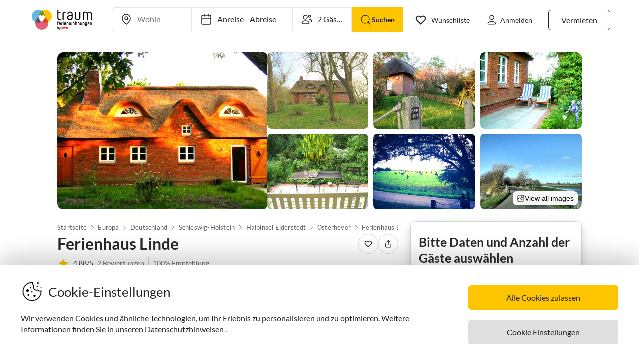

--- FILE ---
content_type: text/html; charset=utf-8
request_url: https://www.traum-ferienwohnungen.de/233387/
body_size: 76067
content:
<!DOCTYPE html><html lang="de-DE" style="scroll-behavior:smooth"><head><meta http-equiv="Content-Type" content="text/html; charset=utf-8"/><meta http-equiv="X-UA-Compatible" content="IE=edge,chrome=1"/><meta charSet="utf-8"/><title>Ferienhaus Linde, Osterhever, Frau Jutta Wagner</title><meta http-equiv="X-UA-Compatible" content="IE=edge"/><meta name="viewport" content="viewport-fit=cover, width=device-width, initial-scale=1.0, minimum-scale=1.0, maximum-scale=5.0"/><meta name="description" content="Ferienhaus Linde in Osterhever für bis zu 4 Gäste bei Traum-Ferienwohnungen ✔ keine Service-Gebühr ✔ direkter Kontakt zum Gastgeber"/><meta name="content-language" content="de-DE"/><meta name="msvalidate.01" content="7295756D5DACC26A911F2500200504FC"/><meta name="google-site-verification" content="QLTO3tCtcuEwPlXDygQXeYZHMGsKcPnBd2Uf8vXJJCM"/><meta name="p:domain_verify" content="4bd5af6331242b3a140bbcdc4391e5c6"/><meta name="robots" content="index, follow"/><meta name="copyright" content="Traum-Ferienwohnungen GmbH"/><meta property="og:title" content="Ferienhaus Linde, Osterhever, Frau Jutta Wagner"/><meta property="og:description" content="Ferienhaus Linde in Osterhever für bis zu 4 Gäste bei Traum-Ferienwohnungen ✔ keine Service-Gebühr ✔ direkter Kontakt zum Gastgeber"/><meta property="og:site_name" content="Traum-Ferienwohnungen"/><meta property="og:type" content="website"/><meta property="og:url" content="https://www.traum-ferienwohnungen.de/233387/"/><meta property="og:locale" content="de-DE"/><meta name="twitter:card" content="summary"/><meta name="twitter:title" content="Ferienhaus Linde, Osterhever, Frau Jutta Wagner"/><meta name="twitter:description" content="Ferienhaus Linde in Osterhever für bis zu 4 Gäste bei Traum-Ferienwohnungen ✔ keine Service-Gebühr ✔ direkter Kontakt zum Gastgeber"/><meta name="twitter:url" content="https://www.traum-ferienwohnungen.de/233387/"/><meta name="twitter:site" content="@traumfewo"/><meta name="twitter:image" content="https://images.traum-ferienwohnungen.de/233387/6779242/41/ansicht-gartenseite-neues-reetdach-2013.jpg"/><meta name="application-name" content="Traum-Ferienwohnungen - Ferien mit Herz"/><meta name="mobile-web-app-capable" content="yes"/><meta name="apple-mobile-web-app-title" content="TraumFewo"/><meta name="msapplication-TileColor" content="#FFFFFF"/><meta name="msapplication-TileImage" content="/guest-website-frontend@v1-12-45/assets/images/favicon/favicon-150.png"/><meta name="theme-color" content="#ffffff"/><link rel="preconnect" href="https://img2.traum-ferienwohnungen.de" crossorigin="anonymous"/><link rel="preconnect" href="https://images.traum-ferienwohnungen.de" crossorigin="anonymous"/><link rel="dns-prefetch" href="//storage.googleapis.com"/><link rel="dns-prefetch" href="//www.googletagmanager.com"/><link rel="canonical" href="https://www.traum-ferienwohnungen.de/233387/"/><link rel="alternate" href="https://www.traum-ferienwohnungen.de/233387/" hrefLang="de-DE"/><link rel="alternate" href="https://www.traum-ferienwohnungen.at/233387/" hrefLang="de-AT"/><link rel="alternate" href="https://www.traum-ferienwohnungen.ch/233387/" hrefLang="de-CH"/><link rel="shortcut icon" type="image/x-icon" href="/guest-website-frontend@v1-12-45/assets/images/favicon/favicon.ico"/><link rel="icon" type="image/vnd.microsoft.icon" sizes="16x16 32x32 48x48" href="/guest-website-frontend@v1-12-45/assets/images/favicon/favicon.ico"/><link rel="icon" type="image/png" sizes="16x16" href="/guest-website-frontend@v1-12-45/assets/images/favicon/favicon-16.png"/><link rel="icon" type="image/png" sizes="32x32" href="/guest-website-frontend@v1-12-45/assets/images/favicon/favicon-32.png"/><link rel="apple-touch-icon" sizes="76x76" href="/guest-website-frontend@v1-12-45/assets/images/favicon/favicon-76.png"/><link rel="apple-touch-icon" sizes="120x120" href="/guest-website-frontend@v1-12-45/assets/images/favicon/favicon-120.png"/><link rel="apple-touch-icon" sizes="152x152" href="/guest-website-frontend@v1-12-45/assets/images/favicon/favicon-152.png"/><link rel="apple-touch-icon" sizes="180x180" href="/guest-website-frontend@v1-12-45/assets/images/favicon/favicon-180.png"/><link rel="apple-touch-icon" sizes="192x192" href="/guest-website-frontend@v1-12-45/assets/images/favicon/favicon-180.png"/><link rel="mask-icon" href="/guest-website-frontend@v1-12-45/assets/images/favicon/safari-pinned-tab.svg" color="#5bbad5"/><script>
        window.dataLayer = window.dataLayer || [];
        function gtag(){dataLayer.push(arguments);}

        if (localStorage.getItem('consentMode') === null) {
            gtag('consent', 'default', {
                'ad_storage': 'denied',
                'ad_user_data': 'denied',
                'ad_personalization': 'denied',
                'analytics_storage': 'denied',
                'functionality_storage': 'denied',
                'personalization_storage': 'denied',
                'security_storage': 'denied',
            });
        } else {
            gtag('consent', 'default', JSON.parse(localStorage.getItem('consentMode')));
        }

        (function(w,d,s,l,i){w[l]=w[l]||[];w[l].push({'gtm.start':
        new Date().getTime(),event:'gtm.js'});var f=d.getElementsByTagName(s)[0],
        j=d.createElement(s),dl=l!='dataLayer'?'&l='+l:'';j.defer=true;j.src=
        'https://www.googletagmanager.com/gtm.js?id='+i+dl;f.parentNode.insertBefore(j,f);
        })(window,document,'script','dataLayer','GTM-NQVNQV');</script><script type="application/ld+json">{"@context":"https://schema.org","@type":"VacationRental","name":"Ferienhaus Linde","address":{"@type":"PostalAddress","addressLocality":"Halbinsel Eiderstedt","postalCode":"25836","addressRegion":"Osterhever","streetAddress":"Pilkenkrüz 6","addressCountry":"Deutschland"},"description":"Das Haus hat eine Wohnfläche von 70qm und 4-6 Schlafplätze.\n\nHier hat die Bildhauerin Ruth Maria Linde Heiliger gelebt und gearbeitet. Das Haus betritt man von Süden ueber eine Sonnenterrasse mit Blick in den Blumengarten. In der Diele steht die alte Werkbank der Bildhauerin, die bei dem Bauhauslehrer Johannes Itten studiert hat.\n\nDas Wohnzimmer ist möbliert mit einem Sofa, das als bequemes Gästebett ausklappbar ist, zwei Sesseln, Lesetisch und einer Essgruppe. Ein Holzkaminofen ist vorhanden, selbstverständlich auch eine Heizung.\n\nIn den Regalen stehen ein Fernseher mit Satellitenanschluss, eine Radio-CD-Anlage, DVD-Player und viele Buecher zum Thema Kunst u.ä.\n\nSchlafzimmer1 hat ein bequemes Doppelbett, einen Schrank, Beistelltischchen und Bank. Schlafzimmer2 ist etwas grösser und mit zwei Einzelbetten auch als Kinderzimmer geeignet. Es ist mit seinen drei Fenstern sehr hell und bietet einen schönen Ausblick in den Blumengarten. Ausserdem gibt es hier einen zweiten TV-Anschluss.\n\nDie Küche ist vom Essplatz aus zugänglich, die Ausführung modern in Birke und Edelstahl mit Einbauherd und Kuehlschrank mit Gefrierfach sowie einer Spülmaschine. Im Regal aus Buchenleimholzböden steht reichlich schlichtes weißes Geschirr.","image":["https://images.traum-ferienwohnungen.de/233387/6779242/46/ansicht-gartenseite-neues-reetdach-2013.jpg","https://images.traum-ferienwohnungen.de/233387/6812031/46/ansicht-gartenseite.jpg","https://images.traum-ferienwohnungen.de/233387/6779273/46/eingang-grundstueck.jpg","https://images.traum-ferienwohnungen.de/233387/6779278/46/vordere-terrasse.jpg","https://images.traum-ferienwohnungen.de/233387/6779255/46/terrasse-vorderseite.jpg","https://images.traum-ferienwohnungen.de/233387/6779282/46/kuehe-vor-dem-haus.jpg","https://images.traum-ferienwohnungen.de/233387/6779279/46/zufahrt-zum-haus.jpg","https://images.traum-ferienwohnungen.de/233387/6779285/46/ausblick-vom-haus.jpg"],"url":"https://www.traum-ferienwohnungen.de/233387","identifier":"233387","aggregateRating":{"@type":"AggregateRating","bestRating":"5","worstRating":"1","ratingValue":"4.88","reviewCount":2},"geo":{"@type":"GeoCoordinates","latitude":54.391447,"longitude":8.8079909},"containsPlace":{"@type":"Accommodation","additionalType":"EntirePlace","occupancy":{"@type":"QuantitativeValue","value":4},"numberOfBedrooms":2,"numberOfBathroomsTotal":1,"numberOfRooms":8,"bed":[{"@type":"BedDetails","typeOfBed":"Doppelbett","numberOfBeds":1},{"@type":"BedDetails","typeOfBed":"Einzelbetten","numberOfBeds":2},{"@type":"BedDetails","typeOfBed":"Schlafsofa","numberOfBeds":1}],"amenityFeature":[{"@type":"LocationFeatureSpecification","name":"beds","value":true},{"@type":"LocationFeatureSpecification","name":"bathrooms","value":true},{"@type":"LocationFeatureSpecification","name":"guests","value":true},{"@type":"LocationFeatureSpecification","name":"area","value":true},{"@type":"LocationFeatureSpecification","name":"wifi","value":true}],"floorSize":{"@type":"QuantitativeValue","value":70,"unitCode":"SQM"},"geo":{"@type":"GeoCoordinates","latitude":54.391447,"longitude":8.8079909}},"priceRange":"ab 630,- €","review":[{"@type":"Review","reviewRating":{"@type":"Rating","ratingValue":5,"bestRating":5},"author":{"@type":"Person","name":"Tobias Stein"},"datePublished":"2022-07-03","contentReferenceTime":"2022-06-18"},{"@type":"Review","reviewRating":{"@type":"Rating","ratingValue":4.75,"bestRating":5},"author":{"@type":"Person","name":"Katrin Marwedel"},"datePublished":"2018-07-21","contentReferenceTime":"2018-07-14"}],"additionalType":"House"}</script><script type="application/ld+json">{"@context":"https://schema.org","@type":"Product","name":"Ferienhaus Linde","description":"Das Haus hat eine Wohnfläche von 70qm und 4-6 Schlafplätze.\n\nHier hat die Bildhauerin Ruth Maria Linde Heiliger gelebt und gearbeitet. Das Haus betritt man von Süden ueber eine Sonnenterrasse mit Blick in den Blumengarten. In der Diele steht die alte Werkbank der Bildhauerin, die bei dem Bauhauslehrer Johannes Itten studiert hat.\n\nDas Wohnzimmer ist möbliert mit einem Sofa, das als bequemes Gästebett ausklappbar ist, zwei Sesseln, Lesetisch und einer Essgruppe. Ein Holzkaminofen ist vorhanden, selbstverständlich auch eine Heizung.\n\nIn den Regalen stehen ein Fernseher mit Satellitenanschluss, eine Radio-CD-Anlage, DVD-Player und viele Buecher zum Thema Kunst u.ä.\n\nSchlafzimmer1 hat ein bequemes Doppelbett, einen Schrank, Beistelltischchen und Bank. Schlafzimmer2 ist etwas grösser und mit zwei Einzelbetten auch als Kinderzimmer geeignet. Es ist mit seinen drei Fenstern sehr hell und bietet einen schönen Ausblick in den Blumengarten. Ausserdem gibt es hier einen zweiten TV-Anschluss.\n\nDie Küche ist vom Essplatz aus zugänglich, die Ausführung modern in Birke und Edelstahl mit Einbauherd und Kuehlschrank mit Gefrierfach sowie einer Spülmaschine. Im Regal aus Buchenleimholzböden steht reichlich schlichtes weißes Geschirr.","image":["https://images.traum-ferienwohnungen.de/233387/6779242/46/ansicht-gartenseite-neues-reetdach-2013.jpg","https://images.traum-ferienwohnungen.de/233387/6812031/46/ansicht-gartenseite.jpg","https://images.traum-ferienwohnungen.de/233387/6779273/46/eingang-grundstueck.jpg","https://images.traum-ferienwohnungen.de/233387/6779278/46/vordere-terrasse.jpg","https://images.traum-ferienwohnungen.de/233387/6779255/46/terrasse-vorderseite.jpg","https://images.traum-ferienwohnungen.de/233387/6779282/46/kuehe-vor-dem-haus.jpg","https://images.traum-ferienwohnungen.de/233387/6779279/46/zufahrt-zum-haus.jpg","https://images.traum-ferienwohnungen.de/233387/6779285/46/ausblick-vom-haus.jpg"],"identifier":"233387","aggregateRating":{"@type":"AggregateRating","bestRating":"5","worstRating":"1","ratingValue":"4.88","reviewCount":2},"priceRange":"ab 630,- €"}</script><meta name="next-head-count" content="50"/><link rel="preload" href="/guest-website-frontend@v1-12-45/_next/static/css/b216049c17f1a7e25d3e.css" as="style"/><link rel="stylesheet" href="/guest-website-frontend@v1-12-45/_next/static/css/b216049c17f1a7e25d3e.css" data-n-g=""/><link rel="preload" href="/guest-website-frontend@v1-12-45/_next/static/css/05561009e87445a3f259.css" as="style"/><link rel="stylesheet" href="/guest-website-frontend@v1-12-45/_next/static/css/05561009e87445a3f259.css" data-n-p=""/><noscript data-n-css=""></noscript><script defer="" nomodule="" src="/guest-website-frontend@v1-12-45/_next/static/chunks/polyfills-a40ef1678bae11e696dba45124eadd70.js"></script><script src="/guest-website-frontend@v1-12-45/_next/static/chunks/webpack-693aa8c3b3c201c86d74.js" defer=""></script><script src="/guest-website-frontend@v1-12-45/_next/static/chunks/framework-ee7f4db754ed3f3ec0b7.js" defer=""></script><script src="/guest-website-frontend@v1-12-45/_next/static/chunks/main-bc354ffa19b6e9c1ba0a.js" defer=""></script><script src="/guest-website-frontend@v1-12-45/_next/static/chunks/pages/_app-445e271d6cda1997154d.js" defer=""></script><script src="/guest-website-frontend@v1-12-45/_next/static/chunks/1bfc9850-1a965b0e8b3bb1bbe681.js" defer=""></script><script src="/guest-website-frontend@v1-12-45/_next/static/chunks/8514-f2c839f1216b11aeaee0.js" defer=""></script><script src="/guest-website-frontend@v1-12-45/_next/static/chunks/8777-48bb2d5030b8193ef8b4.js" defer=""></script><script src="/guest-website-frontend@v1-12-45/_next/static/chunks/1086-d17ce9aa97860768701f.js" defer=""></script><script src="/guest-website-frontend@v1-12-45/_next/static/chunks/8456-4b5bb59e63bfcae0d7f8.js" defer=""></script><script src="/guest-website-frontend@v1-12-45/_next/static/chunks/5675-85dc07b72a051e3fdebc.js" defer=""></script><script src="/guest-website-frontend@v1-12-45/_next/static/chunks/6388-d1d1f810231c8c9c5374.js" defer=""></script><script src="/guest-website-frontend@v1-12-45/_next/static/chunks/9299-98f0eae2ce2d7c95c648.js" defer=""></script><script src="/guest-website-frontend@v1-12-45/_next/static/chunks/6863-e2d82f708b87c3eb4493.js" defer=""></script><script src="/guest-website-frontend@v1-12-45/_next/static/chunks/4463-58789bf76f817da6606a.js" defer=""></script><script src="/guest-website-frontend@v1-12-45/_next/static/chunks/3349-32e249b765dd30b1db60.js" defer=""></script><script src="/guest-website-frontend@v1-12-45/_next/static/chunks/3941-ee9eae8c10ab51e41c55.js" defer=""></script><script src="/guest-website-frontend@v1-12-45/_next/static/chunks/6583-5574e65d9c3cd1d503a7.js" defer=""></script><script src="/guest-website-frontend@v1-12-45/_next/static/chunks/4766-f79ca5275a2c0f9a1bd9.js" defer=""></script><script src="/guest-website-frontend@v1-12-45/_next/static/chunks/pages/property-details-8661e1a05de99998442d.js" defer=""></script><script src="/guest-website-frontend@v1-12-45/_next/static/guest-website-frontend@7a3d425ca854d0b7c5a88d5d0c5f0a8960411996/_buildManifest.js" defer=""></script><script src="/guest-website-frontend@v1-12-45/_next/static/guest-website-frontend@7a3d425ca854d0b7c5a88d5d0c5f0a8960411996/_ssgManifest.js" defer=""></script><style id="__jsx-1968069952">@font-face{font-family:'Lato';src:local('Lato:Regular'),local('Lato-Regular'), url('/guest-website-frontend@v1-12-45/fonts/Lato-Regular.woff2') format('woff2');font-weight:normal;font-display:swap;}@font-face{font-family:'Lato';src:local('Lato:Bold'),local('Lato-Bold'),url('/guest-website-frontend@v1-12-45/fonts/Lato-Bold.woff2') format('woff2');font-weight:bold;font-display:swap;}@font-face{font-family:'Yummo';src:local('Yummo:Bold'),local('Yummo-Bold'), url('/guest-website-frontend@v1-12-45/fonts/Yummo-Bold.otf') format('opentype');font-weight:bold;font-display:swap;}@font-face{font-family:'Yummo';src:local('Yummo:Regular'),local('Yummo-Regular'), url('/guest-website-frontend@v1-12-45/fonts/Yummo-Regular.otf') format('opentype');font-weight:normal;font-display:swap;}@font-face{font-family:'Inter';font-style:normal;font-weight:400 700;font-display:swap;src:local('Inter'),url('/guest-website-frontend@v1-12-45/fonts/Inter.woff2'):format('woff2');}</style><style data-styled="" data-styled-version="5.3.0">*{font-family:Lato,Verdana,sans-serif;font-weight:400;color:#212121;}/*!sc*/
html{-webkit-scroll-behavior:smooth;-moz-scroll-behavior:smooth;-ms-scroll-behavior:smooth;scroll-behavior:smooth;box-sizing:border-box;}/*!sc*/
*,*::before,*::after{box-sizing:inherit;}/*!sc*/
html,sub,sup,button,input,optgroup,select,textarea{line-height:normal;}/*!sc*/
p,h1,h2,h3,h4,h5,h6,ul,li,button{margin:0;padding:0;}/*!sc*/
input{border:none;outline:none;}/*!sc*/
button,input[type='submit'],input[type='reset']{background:none;color:inherit;border:none;outline:inherit;margin:0;padding:0;cursor:pointer;}/*!sc*/
b,strong{font-weight:700;}/*!sc*/
.ReactModal__Body--open{overflow:hidden !important;}/*!sc*/
data-styled.g1[id="sc-global-iEDSUG1"]{content:"sc-global-iEDSUG1,"}/*!sc*/
@media only screen and (max-width:1023px){.cYrKzH{position:-webkit-sticky;position:sticky;top:0;width:100%;z-index:100;border-bottom:0.0625rem solid #e0e0e0;padding-left:0.75rem;background-color:#ffffff;}}/*!sc*/
data-styled.g2[id="header-section-styles__StickyContainer-sc-1fv3wji-0"]{content:"cYrKzH,"}/*!sc*/
.dcsiEi{position:relative;display:-webkit-box;display:-webkit-flex;display:-ms-flexbox;display:flex;-webkit-box-pack:justify;-webkit-justify-content:space-between;-ms-flex-pack:justify;justify-content:space-between;top:0;width:100%;height:3.25rem;z-index:100;background-color:#ffffff;}/*!sc*/
@media only screen and (min-width:768px){.dcsiEi{max-width:83rem;margin:0 auto;height:4.375rem;}}/*!sc*/
@media only screen and (min-width:1024px){.dcsiEi{height:5rem;}}/*!sc*/
data-styled.g3[id="header-section-styles__HeaderBar-sc-1fv3wji-1"]{content:"dcsiEi,"}/*!sc*/
.kzZdDT{width:inherit;height:inherit;display:-webkit-box;display:-webkit-flex;display:-ms-flexbox;display:flex;color:#212121;-webkit-align-items:center;-webkit-box-align:center;-ms-flex-align:center;align-items:center;-webkit-box-pack:justify;-webkit-justify-content:space-between;-ms-flex-pack:justify;justify-content:space-between;font-family:Lato,Verdana,sans-serif;font-size:1.25rem;font-weight:400;}/*!sc*/
@media only screen and (min-width:1024px){.kzZdDT{padding:0 0.5rem;}}/*!sc*/
@media only screen and (min-width:1276px){.kzZdDT{padding:0 3rem;}}/*!sc*/
data-styled.g4[id="header-section-styles__HeaderBarContent-sc-1fv3wji-2"]{content:"kzZdDT,"}/*!sc*/
.iRxNBP{display:-webkit-box;display:-webkit-flex;display:-ms-flexbox;display:flex;-webkit-align-items:center;-webkit-box-align:center;-ms-flex-align:center;align-items:center;font-family:Lato,Helvetica,sans-serif;font-size:0.875rem;line-height:1.5rem;color:#212121;padding:0.25rem;font-weight:400;contain:layout style;}/*!sc*/
@media (min-width:768px){.iRxNBP{display:-webkit-box;display:-webkit-flex;display:-ms-flexbox;display:flex;padding:1.25rem 0.75rem;font-size:0.82rem;line-height:normal;-webkit-text-decoration:none;text-decoration:none;color:#212121;}.iRxNBP:hover{-webkit-text-decoration:underline;text-decoration:underline;}}/*!sc*/
@media (min-width:340px){.iRxNBP{padding:0;}}/*!sc*/
@media (min-width:1024px){.iRxNBP{padding:1.25rem calc(0.75rem + 0.125rem);font-size:0.875rem;}}/*!sc*/
@media (min-width:1276px){.iRxNBP{padding:1.25rem 1rem;}}/*!sc*/
data-styled.g5[id="header-section-styles__NavigationItem-sc-1fv3wji-3"]{content:"iRxNBP,"}/*!sc*/
@media (max-width:340px){.fbXBwP{padding:0;}}/*!sc*/
data-styled.g6[id="header-section-styles__WishlistIconWrapper-sc-1fv3wji-4"]{content:"fbXBwP,"}/*!sc*/
.hacsJw{font:400 1rem Lato,Verdana,sans-serif;color:inherit;}/*!sc*/
@media only screen and (min-width:1024px){.hacsJw{padding:0.3125rem 1.25rem;}}/*!sc*/
data-styled.g9[id="header-section-styles__GhostButtonContent-sc-1fv3wji-7"]{content:"hacsJw,"}/*!sc*/
.eolOqP{display:-webkit-box;display:-webkit-flex;display:-ms-flexbox;display:flex;-webkit-align-items:center;-webkit-box-align:center;-ms-flex-align:center;align-items:center;-webkit-text-decoration:none;text-decoration:none;height:100%;color:#212121;padding:0.625rem 0 0.625rem 0.625rem;cursor:pointer;}/*!sc*/
@media only screen and (min-width:1024px){.eolOqP{padding:0.625rem 2rem 0.625rem 1rem;}}/*!sc*/
data-styled.g19[id="header-section-styles__LogoWrapper-sc-1fv3wji-17"]{content:"eolOqP,"}/*!sc*/
.fdlhd{height:1.5rem;}/*!sc*/
@media only screen and (min-width:768px){.fdlhd{height:2.063rem;}}/*!sc*/
@media only screen and (min-width:1024px){.fdlhd{height:2.5rem;}}/*!sc*/
data-styled.g20[id="header-section-styles__LogoImage-sc-1fv3wji-18"]{content:"fdlhd,"}/*!sc*/
.bjGRJs{height:1.375rem;width:1.5rem;cursor:pointer;pointer-events:none;}/*!sc*/
@media only screen and (min-width:1276px){.bjGRJs{margin-right:0.3125rem;}}/*!sc*/
data-styled.g21[id="header-section-styles__IconImage-sc-1fv3wji-19"]{content:"bjGRJs,"}/*!sc*/
.lnKtOX{height:1rem;width:1rem;cursor:pointer;}/*!sc*/
@media only screen and (min-width:1276px){.lnKtOX{margin-right:0.3125rem;}}/*!sc*/
data-styled.g22[id="header-section-styles__CrossImage-sc-1fv3wji-20"]{content:"lnKtOX,"}/*!sc*/
.hdrwqR{display:-webkit-box;display:-webkit-flex;display:-ms-flexbox;display:flex;-webkit-align-items:center;-webkit-box-align:center;-ms-flex-align:center;align-items:center;height:100%;gap:0.5rem;}/*!sc*/
@media only screen and (min-width:768px){.hdrwqR{font-weight:600;}}/*!sc*/
@media only screen and (min-width:1024px){.hdrwqR{-webkit-flex-direction:row-reverse;-ms-flex-direction:row-reverse;flex-direction:row-reverse;}}/*!sc*/
data-styled.g24[id="header-section-styles__RightSubContainer-sc-1fv3wji-22"]{content:"hdrwqR,"}/*!sc*/
.joppWP{display:-webkit-box;display:-webkit-flex;display:-ms-flexbox;display:flex;-webkit-align-items:center;-webkit-box-align:center;-ms-flex-align:center;align-items:center;height:100%;}/*!sc*/
data-styled.g25[id="header-section-styles__LeftSubContainer-sc-1fv3wji-23"]{content:"joppWP,"}/*!sc*/
.eQpneS{position:relative;}/*!sc*/
@media only screen and (min-width:1024px){.eQpneS{padding-left:1.25rem;}.eQpneS:hover{-webkit-text-decoration:underline;text-decoration:underline;}}/*!sc*/
data-styled.g26[id="header-section-styles__ButtonWrapper-sc-1fv3wji-24"]{content:"eQpneS,"}/*!sc*/
.bCLJqK{position:relative;padding:0;}/*!sc*/
@media only screen and (min-width:1024px){.bCLJqK{padding-left:1.25rem;}.bCLJqK:hover{-webkit-text-decoration:underline;text-decoration:underline;}}/*!sc*/
data-styled.g27[id="header-section-styles__UserIconWrapper-sc-1fv3wji-25"]{content:"bCLJqK,"}/*!sc*/
.kNJSDH{display:-webkit-box;display:-webkit-flex;display:-ms-flexbox;display:flex;-webkit-align-items:center;-webkit-box-align:center;-ms-flex-align:center;align-items:center;padding:0.25rem;font-size:0.75rem;font-weight:400;}/*!sc*/
@media (min-width:340px){.kNJSDH{padding:0.5rem;}}/*!sc*/
@media only screen and (min-width:1024px){.kNJSDH{padding:0.625rem 0.625rem 0.625rem 1rem;}}/*!sc*/
data-styled.g29[id="header-section-styles__GhostButtonWrapper-sc-1fv3wji-27"]{content:"kNJSDH,"}/*!sc*/
.lnGHSq{-webkit-text-decoration:none;text-decoration:none;}/*!sc*/
data-styled.g30[id="header-section-styles__SeoHref-sc-1fv3wji-28"]{content:"lnGHSq,"}/*!sc*/
.hmZeRJ{display:-webkit-box;display:-webkit-flex;display:-ms-flexbox;display:flex;-webkit-align-items:center;-webkit-box-align:center;-ms-flex-align:center;align-items:center;height:100%;-webkit-text-decoration:none;text-decoration:none;color:#212121;cursor:pointer;-webkit-box-pack:center;-webkit-justify-content:center;-ms-flex-pack:center;justify-content:center;}/*!sc*/
@media only screen and (min-width:340px){.hmZeRJ{padding:0 1rem 0 0;}}/*!sc*/
@media only screen and (min-width:1024px){.hmZeRJ{display:none;}}/*!sc*/
data-styled.g31[id="header-section-styles__MenuIconWrapper-sc-1fv3wji-29"]{content:"hmZeRJ,"}/*!sc*/
.cqpkKu{display:-webkit-box;display:-webkit-flex;display:-ms-flexbox;display:flex;-webkit-align-items:center;-webkit-box-align:center;-ms-flex-align:center;align-items:center;-webkit-box-pack:justify;-webkit-justify-content:space-between;-ms-flex-pack:justify;justify-content:space-between;-webkit-text-decoration:none;text-decoration:none;padding:1rem;width:100%;contain:layout style;}/*!sc*/
data-styled.g37[id="header-section-styles__DrawerItem-sc-1fv3wji-35"]{content:"cqpkKu,"}/*!sc*/
.cKFUrs{display:-webkit-box;display:-webkit-flex;display:-ms-flexbox;display:flex;-webkit-align-items:center;-webkit-box-align:center;-ms-flex-align:center;align-items:center;}/*!sc*/
data-styled.g38[id="header-section-styles__DrawerItemLeft-sc-1fv3wji-36"]{content:"cKFUrs,"}/*!sc*/
.edWxLV{padding-left:1rem;font-weight:300;font-size:1rem;pointer-events:none;}/*!sc*/
data-styled.g39[id="header-section-styles__DrawerItemText-sc-1fv3wji-37"]{content:"edWxLV,"}/*!sc*/
.fXMlQH{display:-webkit-box;display:-webkit-flex;display:-ms-flexbox;display:flex;-webkit-box-pack:justify;-webkit-justify-content:space-between;-ms-flex-pack:justify;justify-content:space-between;-webkit-align-items:center;-webkit-box-align:center;-ms-flex-align:center;align-items:center;border-bottom:0.0625rem #e0e0e0 solid;padding:0.25rem 1rem 0.25rem 0.5rem;}/*!sc*/
data-styled.g40[id="header-section-styles__MenuDrawerHeader-sc-1fv3wji-38"]{content:"fXMlQH,"}/*!sc*/
.kYEjTv{display:-webkit-box;display:-webkit-flex;display:-ms-flexbox;display:flex;-webkit-align-items:center;-webkit-box-align:center;-ms-flex-align:center;align-items:center;position:relative;}/*!sc*/
data-styled.g42[id="header-section-styles__WishlistIconContainer-sc-1fv3wji-40"]{content:"kYEjTv,"}/*!sc*/
.jkgczh{display:-webkit-box;display:-webkit-flex;display:-ms-flexbox;display:flex;cursor:pointer;}/*!sc*/
@media only screen and (min-width:768px){.jkgczh{display:none;}}/*!sc*/
data-styled.g43[id="header-section-styles__SearchIconContainer-sc-1fv3wji-41"]{content:"jkgczh,"}/*!sc*/
.jUwPNy{display:none;padding-left:0.25rem;font-size:0.875rem;}/*!sc*/
@media only screen and (min-width:1276px){.jUwPNy{display:block;}}/*!sc*/
data-styled.g45[id="header-section-styles__WishlistText-sc-1fv3wji-43"]{content:"jUwPNy,"}/*!sc*/
.joGTyn{font-size:0.875rem;display:none;pointer-events:none;}/*!sc*/
@media only screen and (min-width:1276px){.joGTyn{display:block;}}/*!sc*/
data-styled.g46[id="header-section-styles__LoginButtonText-sc-1fv3wji-44"]{content:"joGTyn,"}/*!sc*/
.gjhHhz{display:-webkit-box;display:-webkit-flex;display:-ms-flexbox;display:flex;}/*!sc*/
@media only screen and (min-width:1024px){.gjhHhz{display:none;}}/*!sc*/
data-styled.g47[id="header-section-styles__CompactLayoutWrapper-sc-1fv3wji-45"]{content:"gjhHhz,"}/*!sc*/
.bemZKd{display:none;}/*!sc*/
@media only screen and (min-width:1024px){.bemZKd{display:-webkit-box;display:-webkit-flex;display:-ms-flexbox;display:flex;}}/*!sc*/
data-styled.g48[id="header-section-styles__DesktopLayoutWrapper-sc-1fv3wji-46"]{content:"bemZKd,"}/*!sc*/
.iuQyqi{display:-webkit-box;display:-webkit-flex;display:-ms-flexbox;display:flex;-webkit-align-items:center;-webkit-box-align:center;-ms-flex-align:center;align-items:center;}/*!sc*/
data-styled.g49[id="header-section-styles__ListRentalWrapper-sc-1fv3wji-47"]{content:"iuQyqi,"}/*!sc*/
.QuRvz{display:-webkit-box;display:-webkit-flex;display:-ms-flexbox;display:flex;-webkit-align-items:center;-webkit-box-align:center;-ms-flex-align:center;align-items:center;gap:0.5rem;}/*!sc*/
data-styled.g50[id="header-section-styles__UserActionsContainer-sc-1fv3wji-48"]{content:"QuRvz,"}/*!sc*/
.dbJeTE{display:none;}/*!sc*/
data-styled.g52[id="drawer-styles__DrawerCheckbox-sc-1no4kgo-1"]{content:"dbJeTE,"}/*!sc*/
.ciCqMN{position:fixed;visibility:hidden;background:#ffffff;-webkit-transition:all;transition:all;}/*!sc*/
.drawer-styles__DrawerCheckbox-sc-1no4kgo-1:checked ~ .drawer-styles__DrawerNav-sc-1no4kgo-2{visibility:visible;-webkit-transform:translate3d(0,0,0) !important;-ms-transform:translate3d(0,0,0) !important;transform:translate3d(0,0,0) !important;}/*!sc*/
data-styled.g53[id="drawer-styles__DrawerNav-sc-1no4kgo-2"]{content:"ciCqMN,"}/*!sc*/
.llbwsG{display:none;height:100%;left:0;position:fixed;top:0;width:100%;}/*!sc*/
.drawer-styles__DrawerCheckbox-sc-1no4kgo-1:checked ~ .drawer-styles__DrawerOverlay-sc-1no4kgo-3{display:block;opacity:1;}/*!sc*/
data-styled.g54[id="drawer-styles__DrawerOverlay-sc-1no4kgo-3"]{content:"llbwsG,"}/*!sc*/
.kiFvQM{display:inline-block;cursor:pointer;-webkit-text-decoration:none;text-decoration:none;padding:0.5rem 0.75rem;outline:none;border-radius:0;-webkit-transition-duration:0.2s;transition-duration:0.2s;width:100%;}/*!sc*/
.cYZRdz{display:inline-block;cursor:pointer;-webkit-text-decoration:none;text-decoration:none;padding:0.3125rem;outline:none;border-radius:0.375rem;-webkit-transition-duration:0.2s;transition-duration:0.2s;}/*!sc*/
.jkACoS{display:inline-block;cursor:pointer;-webkit-text-decoration:none;text-decoration:none;padding:0.75rem 0.75rem;outline:none;border-radius:0.375rem;-webkit-transition-duration:0.2s;transition-duration:0.2s;}/*!sc*/
.jkutLZ{display:inline-block;cursor:pointer;-webkit-text-decoration:none;text-decoration:none;padding:0.75rem 0.75rem;outline:none;border-radius:0.375rem;-webkit-transition-duration:0.2s;transition-duration:0.2s;width:-webkit-fit-content;width:-moz-fit-content;width:fit-content;}/*!sc*/
data-styled.g55[id="button-styles__ButtonContainer-sc-1hpgd3o-0"]{content:"kiFvQM,cYZRdz,jkACoS,jkutLZ,"}/*!sc*/
.joLEIq{border:0.0625rem solid #212121;background-color:#ffffff;color:#212121;}/*!sc*/
.joLEIq:hover{background-color:#212121;color:#ffffff;border-color:#212121;}/*!sc*/
.dklLRZ{border:0.0625rem solid #fdc400;background-color:#fdc400;color:#64b6e7;}/*!sc*/
.dklLRZ:hover{background-color:#fedc66;color:#212121;border-color:#fedc66;}/*!sc*/
.TJKJJ{border:0.0625rem solid #212121;background-color:#ffffff;color:#64b6e7;}/*!sc*/
.TJKJJ:hover{background-color:#212121;color:#ffffff;border-color:#212121;}/*!sc*/
.imtaJy{border:0.0625rem solid #212121;background-color:#ffffff;color:primary;}/*!sc*/
.imtaJy:hover{background-color:#212121;color:#ffffff;border-color:#212121;}/*!sc*/
data-styled.g56[id="ghost-button-styles__Container-sc-1g1k25e-0"]{content:"joLEIq,dklLRZ,TJKJJ,imtaJy,"}/*!sc*/
.cnOJsa{min-width:1.5rem;min-height:1.5rem;}/*!sc*/
data-styled.g72[id="icons__LocationPinIcon-sc-o9env6-0"]{content:"cnOJsa,"}/*!sc*/
.cNWAvA{min-width:0.75rem;min-height:0.75rem;}/*!sc*/
data-styled.g88[id="icons__ChevronDownIcon-sc-o9env6-16"]{content:"cNWAvA,"}/*!sc*/
.eNXHpr{border:none;background-color:#fdc400;color:inherit;}/*!sc*/
.eNXHpr:hover{background-color:#fedc66;}/*!sc*/
data-styled.g101[id="solid-button-styles__Container-sc-1g0chaw-0"]{content:"eNXHpr,"}/*!sc*/
.gIolvB{-webkit-box-flex:1;-webkit-flex-grow:1;-ms-flex-positive:1;flex-grow:1;margin:0 0.75rem;}/*!sc*/
@media only screen and (min-width:768px){.gIolvB{margin:0 0.5rem;display:-webkit-box;display:-webkit-flex;display:-ms-flexbox;display:flex;}}/*!sc*/
data-styled.g103[id="styles__SearchbarContainer-sc-1k95d0y-0"]{content:"gIolvB,"}/*!sc*/
.hPlEbx{max-width:65.7rem;}/*!sc*/
@media only screen and (min-width:768px){.hPlEbx{width:100%;max-width:65.7rem;margin:0 auto;display:grid;grid-template-columns:4fr 5fr 3fr minmax(3.5rem,auto);}}/*!sc*/
@media only screen and (min-width:1024px){.hPlEbx{max-width:65.7rem;}}/*!sc*/
data-styled.g104[id="styles__SearchbarContent-sc-1k95d0y-1"]{content:"hPlEbx,"}/*!sc*/
.fiqrTS{font:700 0.875rem / 1.5rem Lato,Verdana,sans-serif;border-radius:1rem;height:50px;}/*!sc*/
data-styled.g106[id="styles__SubmitButton-sc-1k95d0y-3"]{content:"fiqrTS,"}/*!sc*/
.diOHtL{display:-webkit-box;display:-webkit-flex;display:-ms-flexbox;display:flex;-webkit-flex-direction:row;-ms-flex-direction:row;flex-direction:row;gap:0.7rem;padding:0.5rem 1rem;-webkit-box-pack:center;-webkit-justify-content:center;-ms-flex-pack:center;justify-content:center;-webkit-align-items:center;-webkit-box-align:center;-ms-flex-align:center;align-items:center;}/*!sc*/
.diOHtL *{display:block;}/*!sc*/
.diOHtL:last-child{border-radius:0;}/*!sc*/
@media only screen and (min-width:1024px){.diOHtL{min-width:6.25rem;}}/*!sc*/
data-styled.g107[id="styles__SearchButton-sc-1k95d0y-4"]{content:"diOHtL,"}/*!sc*/
.dhmriU{display:-webkit-box;display:-webkit-flex;display:-ms-flexbox;display:flex;-webkit-box-pack:justify;-webkit-justify-content:space-between;-ms-flex-pack:justify;justify-content:space-between;-webkit-align-items:center;-webkit-box-align:center;-ms-flex-align:center;align-items:center;width:100%;border-bottom:0.0625rem solid #00000019;padding:1rem 0;}/*!sc*/
.dhmriU:last-child{border-bottom:none;}/*!sc*/
data-styled.g129[id="styles__Container-sc-1vqnq51-0"]{content:"dhmriU,"}/*!sc*/
.frxFmj{display:block;font-size:0.875rem;line-height:1.5rem;}/*!sc*/
data-styled.g130[id="styles__CounterTitle-sc-1vqnq51-1"]{content:"frxFmj,"}/*!sc*/
.hzPJUV{font-size:0.8125rem;line-height:1rem;color:#00000080;-webkit-letter-spacing:0.0125rem;-moz-letter-spacing:0.0125rem;-ms-letter-spacing:0.0125rem;letter-spacing:0.0125rem;}/*!sc*/
data-styled.g131[id="styles__CounterDescription-sc-1vqnq51-2"]{content:"hzPJUV,"}/*!sc*/
.CFYro{display:-webkit-box;display:-webkit-flex;display:-ms-flexbox;display:flex;-webkit-align-items:center;-webkit-box-align:center;-ms-flex-align:center;align-items:center;min-width:8.125rem;}/*!sc*/
data-styled.g132[id="styles__CounterButtonsContainer-sc-1vqnq51-3"]{content:"CFYro,"}/*!sc*/
.fTsFmo{height:2rem;width:2rem;border-radius:0.25rem;-webkit-user-select:none;-moz-user-select:none;-ms-user-select:none;user-select:none;background-color:#ffffff;-webkit-transition:background-color 200ms ease-out;transition:background-color 200ms ease-out;}/*!sc*/
.fTsFmo:hover{background-color:#212121;}/*!sc*/
.fTsFmo:disabled,.fTsFmo:hover:disabled{background-color:#ffffff;opacity:0.25;cursor:not-allowed;}/*!sc*/
data-styled.g133[id="styles__CounterButton-sc-1vqnq51-4"]{content:"fTsFmo,"}/*!sc*/
.cfhskf{margin:0 auto;-webkit-user-select:none;-moz-user-select:none;-ms-user-select:none;user-select:none;}/*!sc*/
data-styled.g134[id="styles__CounterValue-sc-1vqnq51-5"]{content:"cfhskf,"}/*!sc*/
.paBGG path{stroke:#212121;-webkit-transition:stroke 200ms ease-out;transition:stroke 200ms ease-out;}/*!sc*/
.paBGG rect{stroke:#e0e0e0;stroke-opacity:1;-webkit-transition:stroke 200ms ease-out;transition:stroke 200ms ease-out;}/*!sc*/
.styles__CounterButton-sc-1vqnq51-4:hover .styles__CounterButtonIcon-sc-1vqnq51-6 path{stroke:#ffffff;}/*!sc*/
.styles__CounterButton-sc-1vqnq51-4:hover .styles__CounterButtonIcon-sc-1vqnq51-6 rect{stroke:#212121;}/*!sc*/
.styles__CounterButton-sc-1vqnq51-4:disabled .styles__CounterButtonIcon-sc-1vqnq51-6 path,.styles__CounterButton-sc-1vqnq51-4:hover:disabled .paBGG path{stroke:#212121;}/*!sc*/
.styles__CounterButton-sc-1vqnq51-4:disabled .styles__CounterButtonIcon-sc-1vqnq51-6 rect,.styles__CounterButton-sc-1vqnq51-4:hover:disabled .paBGG rect{stroke:#e0e0e0;}/*!sc*/
data-styled.g135[id="styles__CounterButtonIcon-sc-1vqnq51-6"]{content:"paBGG,"}/*!sc*/
.dMakPs{margin:0 1rem;}/*!sc*/
@media only screen and (min-width:768px){.dMakPs{margin:0.5rem 1.5rem;}}/*!sc*/
data-styled.g138[id="guest-counters-container-styles__GuestsContainer-sc-1vumxky-0"]{content:"dMakPs,"}/*!sc*/
.kVmyRF{margin-top:0.75rem;display:-webkit-box;display:-webkit-flex;display:-ms-flexbox;display:flex;}/*!sc*/
data-styled.g139[id="guest-counters-container-styles__MaximumGuestWrapper-sc-1vumxky-1"]{content:"kVmyRF,"}/*!sc*/
.hDjpAf{font-size:1.5rem;font-family:Lato,Verdana,sans-serif;font-weight:600;color:#282828;white-space:normal;overflow:hidden;text-overflow:ellipsis;-webkit-font-smoothing:antialiased;line-height:2rem;}/*!sc*/
@media only screen and (min-width:1024px){.hDjpAf{font-size:calc(1.5rem * 1.3333);line-height:calc(2rem * 1.3333);}}/*!sc*/
.kNwPdt{font-size:0.875rem;font-family:Lato,Verdana,sans-serif;font-weight:400;color:#282828;white-space:normal;overflow:hidden;text-overflow:ellipsis;-webkit-font-smoothing:antialiased;line-height:1.5rem;}/*!sc*/
@media only screen and (min-width:1024px){.kNwPdt{font-size:calc(0.875rem * 1);line-height:calc(1.5rem * 1);}}/*!sc*/
.cRmsAO{font-size:0.875rem;font-family:Lato,Verdana,sans-serif;font-weight:400;color:#6f6f6f;white-space:normal;overflow:hidden;text-overflow:ellipsis;-webkit-font-smoothing:antialiased;line-height:1.5rem;-webkit-text-decoration:underline;text-decoration:underline;}/*!sc*/
@media only screen and (min-width:1024px){.cRmsAO{font-size:calc(0.875rem * 1);line-height:calc(1.5rem * 1);}}/*!sc*/
.cjZgyL{font-size:0.875rem;font-family:Lato,Verdana,sans-serif;font-weight:400;color:#6f6f6f;white-space:normal;overflow:hidden;text-overflow:ellipsis;-webkit-font-smoothing:antialiased;line-height:1.5rem;}/*!sc*/
@media only screen and (min-width:1024px){.cjZgyL{font-size:calc(0.875rem * 1);line-height:calc(1.5rem * 1);}}/*!sc*/
.jBzdQM{font-size:0.875rem;font-family:Lato,Verdana,sans-serif;font-weight:500;color:#282828;white-space:normal;overflow:hidden;text-overflow:ellipsis;-webkit-font-smoothing:antialiased;line-height:1.5rem;}/*!sc*/
@media only screen and (min-width:1024px){.jBzdQM{font-size:calc(0.875rem * 1);line-height:calc(1.5rem * 1);}}/*!sc*/
.gpimqW{font-size:0.875rem;font-family:Lato,Verdana,sans-serif;font-weight:500;color:#2298da;white-space:normal;overflow:hidden;text-overflow:ellipsis;-webkit-font-smoothing:antialiased;line-height:1.375rem;}/*!sc*/
@media only screen and (min-width:1024px){.gpimqW{font-size:calc(0.875rem * 1.1428);line-height:calc(1.375rem * 1.1428);}}/*!sc*/
.cssUwf{font-size:1.25rem;font-family:Lato,Verdana,sans-serif;font-weight:600;color:#282828;white-space:normal;overflow:hidden;text-overflow:ellipsis;-webkit-font-smoothing:antialiased;line-height:1.625rem;}/*!sc*/
@media only screen and (min-width:1024px){.cssUwf{font-size:calc(1.25rem * 1.25);line-height:calc(1.625rem * 1.25);}}/*!sc*/
.jvoNSD{font-size:0.75rem;font-family:Lato,Verdana,sans-serif;font-weight:400;color:#00000080;white-space:normal;overflow:hidden;text-overflow:ellipsis;-webkit-font-smoothing:antialiased;line-height:1rem;}/*!sc*/
@media only screen and (min-width:1024px){.jvoNSD{font-size:calc(0.75rem * 1.125);line-height:calc(1rem * 1.125);}}/*!sc*/
.iGuOgf{font-size:0.875rem;font-family:Lato,Verdana,sans-serif;font-weight:600;color:#282828;white-space:normal;overflow:hidden;text-overflow:ellipsis;-webkit-font-smoothing:antialiased;line-height:1.375rem;}/*!sc*/
@media only screen and (min-width:1024px){.iGuOgf{font-size:calc(0.875rem * 1.1428);line-height:calc(1.375rem * 1.1428);}}/*!sc*/
.MKJEH{font-size:0.875rem;font-family:Lato,Verdana,sans-serif;font-weight:400;color:#282828;white-space:break-spaces;overflow:hidden;text-overflow:ellipsis;-webkit-font-smoothing:antialiased;line-height:1.375rem;}/*!sc*/
@media only screen and (min-width:1024px){.MKJEH{font-size:calc(0.875rem * 1.1428);line-height:calc(1.375rem * 1.1428);}}/*!sc*/
.dmGZpo{font-size:0.875rem;font-family:Lato,Verdana,sans-serif;font-weight:400;color:#282828;white-space:normal;overflow:hidden;text-overflow:ellipsis;-webkit-font-smoothing:antialiased;line-height:1.375rem;-webkit-text-decoration:underline;text-decoration:underline;}/*!sc*/
@media only screen and (min-width:1024px){.dmGZpo{font-size:calc(0.875rem * 1.1428);line-height:calc(1.375rem * 1.1428);}}/*!sc*/
.fBLkHQ{font-size:1rem;font-family:Lato,Verdana,sans-serif;font-weight:500;color:#282828;white-space:normal;overflow:hidden;text-overflow:ellipsis;-webkit-font-smoothing:antialiased;line-height:1.5rem;}/*!sc*/
@media only screen and (min-width:1024px){.fBLkHQ{font-size:calc(1rem * 1.125);line-height:calc(1.5rem * 1.125);}}/*!sc*/
.kXYXqV{font-size:0.875rem;font-family:Lato,Verdana,sans-serif;font-weight:400;color:#282828;white-space:normal;overflow:hidden;text-overflow:ellipsis;-webkit-font-smoothing:antialiased;line-height:1.375rem;}/*!sc*/
@media only screen and (min-width:1024px){.kXYXqV{font-size:calc(0.875rem * 1.1428);line-height:calc(1.375rem * 1.1428);}}/*!sc*/
.jFgfni{font-size:1rem;font-family:Lato,Verdana,sans-serif;font-weight:700;color:#282828;white-space:normal;overflow:hidden;text-overflow:ellipsis;-webkit-font-smoothing:antialiased;line-height:1.5rem;}/*!sc*/
@media only screen and (min-width:1024px){.jFgfni{font-size:calc(1rem * 1.125);line-height:calc(1.5rem * 1.125);}}/*!sc*/
.NHcGf{font-size:0.875rem;font-family:Lato,Verdana,sans-serif;font-weight:400;color:#6f6f6f;white-space:normal;overflow:hidden;text-overflow:ellipsis;-webkit-font-smoothing:antialiased;line-height:1.375rem;}/*!sc*/
@media only screen and (min-width:1024px){.NHcGf{font-size:calc(0.875rem * 1.1428);line-height:calc(1.375rem * 1.1428);}}/*!sc*/
.kcONDE{font-size:0.875rem;font-family:Lato,Verdana,sans-serif;font-weight:400;color:#6f6f6f;white-space:pre-line;overflow:hidden;text-overflow:ellipsis;-webkit-font-smoothing:antialiased;line-height:1.5rem;}/*!sc*/
@media only screen and (min-width:1024px){.kcONDE{font-size:calc(0.875rem * 1);line-height:calc(1.5rem * 1);}}/*!sc*/
.eBDpJB{font-size:0.875rem;font-family:Lato,Verdana,sans-serif;font-weight:600;color:#6f6f6f;white-space:normal;overflow:hidden;text-overflow:ellipsis;-webkit-font-smoothing:antialiased;line-height:1.5rem;}/*!sc*/
@media only screen and (min-width:1024px){.eBDpJB{font-size:calc(0.875rem * 1);line-height:calc(1.5rem * 1);}}/*!sc*/
.lbksTH{font-size:0.6875rem;font-family:Lato,Verdana,sans-serif;font-weight:400;color:#6f6f6f;white-space:normal;overflow:hidden;text-overflow:ellipsis;-webkit-font-smoothing:antialiased;line-height:1rem;}/*!sc*/
@media only screen and (min-width:1024px){.lbksTH{font-size:calc(0.6875rem * 1);line-height:calc(1rem * 1);}}/*!sc*/
.esjsFX{font-size:2rem;font-family:Lato,Verdana,sans-serif;font-weight:600;color:#282828;white-space:normal;overflow:hidden;text-overflow:ellipsis;-webkit-font-smoothing:antialiased;line-height:2.5rem;}/*!sc*/
@media only screen and (min-width:1024px){.esjsFX{font-size:calc(2rem * 1.25);line-height:calc(2.5rem * 1.25);}}/*!sc*/
.hHxGPP{font-size:0.75rem;font-family:Lato,Verdana,sans-serif;font-weight:600;color:#282828;white-space:normal;overflow:hidden;text-overflow:ellipsis;-webkit-font-smoothing:antialiased;line-height:1rem;}/*!sc*/
@media only screen and (min-width:1024px){.hHxGPP{font-size:calc(0.75rem * 1.125);line-height:calc(1rem * 1.125);}}/*!sc*/
.ismeXX{font-size:0.75rem;font-family:Lato,Verdana,sans-serif;font-weight:400;color:#6f6f6f;white-space:normal;overflow:hidden;text-overflow:ellipsis;-webkit-font-smoothing:antialiased;line-height:1rem;}/*!sc*/
@media only screen and (min-width:1024px){.ismeXX{font-size:calc(0.75rem * 1.125);line-height:calc(1rem * 1.125);}}/*!sc*/
.jCBbwF{font-size:0.75rem;font-family:Lato,Verdana,sans-serif;font-weight:600;color:#6f6f6f;white-space:normal;overflow:hidden;text-overflow:ellipsis;-webkit-font-smoothing:antialiased;line-height:1rem;}/*!sc*/
@media only screen and (min-width:1024px){.jCBbwF{font-size:calc(0.75rem * 1.125);line-height:calc(1rem * 1.125);}}/*!sc*/
.dhtbHe{font-size:0.875rem;font-family:Lato,Verdana,sans-serif;font-weight:600;color:#282828;white-space:normal;overflow:hidden;text-overflow:ellipsis;-webkit-font-smoothing:antialiased;line-height:1.375rem;-webkit-text-decoration:underline;text-decoration:underline;}/*!sc*/
@media only screen and (min-width:1024px){.dhtbHe{font-size:calc(0.875rem * 1.1428);line-height:calc(1.375rem * 1.1428);}}/*!sc*/
.gDobAL{font-size:0.875rem;font-family:Lato,Verdana,sans-serif;font-weight:600;color:#282828;white-space:normal;overflow:hidden;text-overflow:ellipsis;-webkit-font-smoothing:antialiased;line-height:1.5rem;}/*!sc*/
@media only screen and (min-width:1024px){.gDobAL{font-size:calc(0.875rem * 1);line-height:calc(1.5rem * 1);}}/*!sc*/
data-styled.g140[id="typograhy-sc-10lcz5l-0"]{content:"hDjpAf,kNwPdt,cRmsAO,cjZgyL,jBzdQM,gpimqW,cssUwf,jvoNSD,iGuOgf,MKJEH,dmGZpo,fBLkHQ,kXYXqV,jFgfni,NHcGf,kcONDE,eBDpJB,lbksTH,esjsFX,hHxGPP,ismeXX,jCBbwF,dhtbHe,gDobAL,"}/*!sc*/
.fCHWet{position:absolute;border-radius:0.375rem;background-color:#ffffff;width:-webkit-max-content;width:-moz-max-content;width:max-content;overflow:hidden;box-shadow:0 0 7px #00000026;visibility:hidden;opacity:0;-webkit-transition:visibility 200ms ease-out,opacity 200ms ease-out;transition:visibility 200ms ease-out,opacity 200ms ease-out;}/*!sc*/
data-styled.g146[id="widget-card__WidgetCard-sc-1qwslr-0"]{content:"fCHWet,"}/*!sc*/
.dcDqEj{position:relative;width:100%;}/*!sc*/
data-styled.g147[id="widget-styles__WidgetContainer-sc-1hrgr78-0"]{content:"dcDqEj,"}/*!sc*/
.jOwnzB{position:relative;display:-webkit-box;display:-webkit-flex;display:-ms-flexbox;display:flex;-webkit-align-items:center;-webkit-box-align:center;-ms-flex-align:center;align-items:center;background-color:white;border:0.0625rem solid #00000019;height:3rem;padding-left:10px;}/*!sc*/
.widget-styles__WidgetContainer-sc-1hrgr78-0:first-child .widget-styles__WidgetInputContainer-sc-1hrgr78-1{border-radius:0.375rem 0 0 0.375rem;}/*!sc*/
.widget-styles__WidgetContainer-sc-1hrgr78-0:last-child .widget-styles__WidgetInputContainer-sc-1hrgr78-1{border-radius:0 0.375rem 0.375rem 0;}/*!sc*/
data-styled.g148[id="widget-styles__WidgetInputContainer-sc-1hrgr78-1"]{content:"jOwnzB,"}/*!sc*/
.hTREJs{-webkit-user-select:none;-moz-user-select:none;-ms-user-select:none;user-select:none;width:100%;padding-left:10px;border:0.0625rem solid #00000019;}/*!sc*/
.eEWaTG{-webkit-user-select:none;-moz-user-select:none;-ms-user-select:none;user-select:none;width:100%;padding-left:10px;border:0.0625rem solid #00000019;border-radius:0.375rem !important;}/*!sc*/
data-styled.g149[id="widget-styles__NonSelectableWidgetInputContainer-sc-1hrgr78-2"]{content:"hTREJs,eEWaTG,"}/*!sc*/
.QhJJa{background-color:transparent;padding:0.5rem 0.5rem 0.5rem 2.25rem;width:100%;font-size:1rem;line-height:1.5rem;white-space:nowrap;text-overflow:ellipsis;overflow:hidden;}/*!sc*/
@media only screen and (min-width:1024px){.QhJJa{padding:0.75rem 1rem 0.75rem 2.5rem;}}/*!sc*/
data-styled.g150[id="widget-styles__WidgetInput-sc-1hrgr78-3"]{content:"QhJJa,"}/*!sc*/
.faHhxi{position:absolute;left:0.75rem;}/*!sc*/
@media only screen and (min-width:1024px){.faHhxi{left:1rem;}}/*!sc*/
data-styled.g152[id="widget-styles__InputIcon-sc-1hrgr78-5"]{content:"faHhxi,"}/*!sc*/
.iRIzP{top:100%;margin-top:0.25rem;border:0.0625rem solid #00000019;box-shadow:0 8px 10px #0000000f,0 3px 14px #0000000a,0 5px 5px #00000014;z-index:10;}/*!sc*/
data-styled.g167[id="widget-styles__SearchbarWidgetCard-sc-1hrgr78-20"]{content:"iRIzP,"}/*!sc*/
.bxrdQB{-webkit-user-select:none;-moz-user-select:none;-ms-user-select:none;user-select:none;cursor:pointer;}/*!sc*/
data-styled.g168[id="widget-styles__GuestsInput-sc-uv3sxf-0"]{content:"bxrdQB,"}/*!sc*/
.iQwSIb{min-width:21.5rem;max-width:23.5rem;right:-0.0625rem;}/*!sc*/
data-styled.g169[id="widget-styles__GuestPickerWidgetCard-sc-uv3sxf-1"]{content:"iQwSIb,"}/*!sc*/
.ifOUlD{width:100%;text-align:center;-webkit-user-select:none;-moz-user-select:none;-ms-user-select:none;user-select:none;}/*!sc*/
data-styled.g170[id="styles__Container-sc-eqj054-0"]{content:"ifOUlD,"}/*!sc*/
.daaPzD{display:grid;grid-template-columns:repeat(7,1fr);row-gap:1rem;max-width:21.875rem;margin:0 auto;}/*!sc*/
data-styled.g171[id="styles__CalendarGrid-sc-eqj054-1"]{content:"daaPzD,"}/*!sc*/
.gaonPN{font-size:1rem;line-height:1.5rem;margin-bottom:1rem;}/*!sc*/
@media only screen and (min-width:768px){.gaonPN{margin:1rem 0 0;}}/*!sc*/
data-styled.g172[id="styles__CalendarMonthViewContainer-sc-eqj054-2"]{content:"gaonPN,"}/*!sc*/
.iFLdgf{text-align:center;background-color:#ffffff;padding:1rem 0;border-bottom:0.0625rem solid #00000019;-webkit-user-select:none;-moz-user-select:none;-ms-user-select:none;user-select:none;}/*!sc*/
data-styled.g174[id="calendar-days-of-week-grid-styles__CalendarHead-sc-534bc0-0"]{content:"iFLdgf,"}/*!sc*/
.egMzry{font-size:0.8125rem;line-height:1rem;-webkit-letter-spacing:0.0125rem;-moz-letter-spacing:0.0125rem;-ms-letter-spacing:0.0125rem;letter-spacing:0.0125rem;color:#00000080;}/*!sc*/
data-styled.g175[id="calendar-days-of-week-grid-styles__DayOfWeek-sc-534bc0-1"]{content:"egMzry,"}/*!sc*/
.hYpfEa{-webkit-flex-shrink:0;-ms-flex-negative:0;flex-shrink:0;padding:0.25rem 0.5rem;font-size:0.875rem;line-height:1.5rem;background-color:#f8f8f8;border-radius:0.25rem;-webkit-user-select:none;-moz-user-select:none;-ms-user-select:none;user-select:none;}/*!sc*/
@media only screen and (min-width:768px) and (max-width:1023px){.hYpfEa{font-size:0.75rem;line-height:1rem;-webkit-letter-spacing:0.0125rem;-moz-letter-spacing:0.0125rem;-ms-letter-spacing:0.0125rem;letter-spacing:0.0125rem;}}/*!sc*/
data-styled.g180[id="styles__DatePickerPrompt-sc-102h9pc-0"]{content:"hYpfEa,"}/*!sc*/
.dERLzX{position:absolute;left:0;z-index:-1;-webkit-user-select:none;-moz-user-select:none;-ms-user-select:none;user-select:none;}/*!sc*/
data-styled.g184[id="widget-styles__DateInputBackground-sc-908dn9-0"]{content:"dERLzX,"}/*!sc*/
.ifjSmk{-webkit-user-select:none;-moz-user-select:none;-ms-user-select:none;user-select:none;cursor:pointer;}/*!sc*/
data-styled.g185[id="widget-styles__DateInput-sc-908dn9-1"]{content:"ifjSmk,"}/*!sc*/
.kDWFjr{min-width:25.5rem;left:50%;-webkit-transform:translateX(-50%);-ms-transform:translateX(-50%);transform:translateX(-50%);padding:1.5rem;min-width:49.5rem;}/*!sc*/
.cmCvtQ{min-width:25.5rem;left:50%;-webkit-transform:translateX(-50%);-ms-transform:translateX(-50%);transform:translateX(-50%);padding:1.5rem;min-width:49.5rem;right:auto;left:0;-webkit-transform:none;-ms-transform:none;transform:none;}/*!sc*/
.jLfiso{min-width:25.5rem;left:50%;-webkit-transform:translateX(-50%);-ms-transform:translateX(-50%);transform:translateX(-50%);padding:1.5rem;min-width:49.5rem;left:auto;right:0;-webkit-transform:none;-ms-transform:none;transform:none;}/*!sc*/
data-styled.g186[id="widget-styles__DatePickerWidgetCard-sc-908dn9-2"]{content:"kDWFjr,cmCvtQ,jLfiso,"}/*!sc*/
.eYAxHk >:first-child{grid-column:4;}/*!sc*/
.kaTUSD >:first-child{grid-column:7;}/*!sc*/
data-styled.g187[id="calendar-month-view-styles__MonthCalendarGrid-sc-169vvzw-0"]{content:"eYAxHk,kaTUSD,"}/*!sc*/
.iRPIMd{display:-webkit-box;display:-webkit-flex;display:-ms-flexbox;display:flex;-webkit-box-pack:center;-webkit-justify-content:center;-ms-flex-pack:center;justify-content:center;-webkit-align-items:center;-webkit-box-align:center;-ms-flex-align:center;align-items:center;padding:0;position:relative;}/*!sc*/
.iRPIMd:disabled{cursor:not-allowed;}/*!sc*/
.iRPIMd:disabled *{color:#e0e0e0;}/*!sc*/
data-styled.g188[id="calendar-week-day-cell-styles__WeekDayCellContainer-sc-j7h8hq-0"]{content:"iRPIMd,"}/*!sc*/
.cWCvdi{display:-webkit-box;display:-webkit-flex;display:-ms-flexbox;display:flex;-webkit-box-pack:center;-webkit-justify-content:center;-ms-flex-pack:center;justify-content:center;-webkit-align-items:center;-webkit-box-align:center;-ms-flex-align:center;align-items:center;width:2.5rem;height:2.5rem;border-radius:50%;z-index:10;position:relative;}/*!sc*/
@-webkit-keyframes border-pulse{0%{-webkit-transform:scale(1);-ms-transform:scale(1);transform:scale(1);opacity:1;}100%{-webkit-transform:scale(1.2);-ms-transform:scale(1.2);transform:scale(1.2);opacity:0;}}/*!sc*/
@keyframes border-pulse{0%{-webkit-transform:scale(1);-ms-transform:scale(1);transform:scale(1);opacity:1;}100%{-webkit-transform:scale(1.2);-ms-transform:scale(1.2);transform:scale(1.2);opacity:0;}}/*!sc*/
data-styled.g189[id="calendar-week-day-cell-styles__WeekDayCell-sc-j7h8hq-1"]{content:"cWCvdi,"}/*!sc*/
.cUkthI{display:-webkit-box;display:-webkit-flex;display:-ms-flexbox;display:flex;-webkit-box-pack:justify;-webkit-justify-content:space-between;-ms-flex-pack:justify;justify-content:space-between;-webkit-user-select:none;-moz-user-select:none;-ms-user-select:none;user-select:none;}/*!sc*/
data-styled.g190[id="widget-styles__WidgetContent-sc-wogqcm-0"]{content:"cUkthI,"}/*!sc*/
.dFPpXr:disabled{opacity:0.3;cursor:not-allowed;}/*!sc*/
data-styled.g191[id="widget-styles__ArrowButton-sc-wogqcm-1"]{content:"dFPpXr,"}/*!sc*/
.jrtwPN{max-width:22.5rem;width:100%;}/*!sc*/
.jrtwPN:first-child .widget-styles__ArrowButton-sc-wogqcm-1:last-child,.jrtwPN:last-child .widget-styles__ArrowButton-sc-wogqcm-1:first-child{opacity:0;pointer-events:none;}/*!sc*/
data-styled.g192[id="widget-styles__CalendarMonthContainer-sc-wogqcm-2"]{content:"jrtwPN,"}/*!sc*/
.eYnBaI{display:-webkit-box;display:-webkit-flex;display:-ms-flexbox;display:flex;-webkit-box-pack:justify;-webkit-justify-content:space-between;-ms-flex-pack:justify;justify-content:space-between;-webkit-align-items:center;-webkit-box-align:center;-ms-flex-align:center;align-items:center;margin-bottom:0.5rem;}/*!sc*/
data-styled.g193[id="widget-styles__CalendarCardHeaderContainer-sc-wogqcm-3"]{content:"eYnBaI,"}/*!sc*/
.chFtnY{display:-webkit-box;display:-webkit-flex;display:-ms-flexbox;display:flex;-webkit-box-pack:center;-webkit-justify-content:center;-ms-flex-pack:center;justify-content:center;-webkit-align-items:center;-webkit-box-align:center;-ms-flex-align:center;align-items:center;}/*!sc*/
data-styled.g194[id="widget-styles__CalendarCardHeader-sc-wogqcm-4"]{content:"chFtnY,"}/*!sc*/
.eVCWTJ{min-width:1.5rem;min-height:1.5rem;display:block;}/*!sc*/
data-styled.g195[id="widget-styles__ArrowLeft-sc-wogqcm-5"]{content:"eVCWTJ,"}/*!sc*/
.kBnHKa{font-size:1rem;line-height:1.5rem;}/*!sc*/
data-styled.g197[id="widget-styles__MonthTitle-sc-wogqcm-7"]{content:"kBnHKa,"}/*!sc*/
.EmQPR{-webkit-user-select:none;-moz-user-select:none;-ms-user-select:none;user-select:none;position:absolute;top:1.25rem;left:50%;-webkit-transform:translateX(-50%);-ms-transform:translateX(-50%);transform:translateX(-50%);}/*!sc*/
data-styled.g198[id="widget-styles__DatePickerWidgetPrompt-sc-wogqcm-8"]{content:"EmQPR,"}/*!sc*/
.SDJPO{padding-right:1.75rem;}/*!sc*/
@media only screen and (min-width:1024px){.SDJPO{padding-right:2rem;}}/*!sc*/
data-styled.g216[id="widget-styles__LocationInput-sc-83pwsx-0"]{content:"SDJPO,"}/*!sc*/
.jESEPM{min-width:22.5rem;left:-0.0625rem;}/*!sc*/
@media only screen and (max-width:767px){.jESEPM{min-width:unset;width:100%;}}/*!sc*/
data-styled.g218[id="widget-styles__LocationPickerWidgetCard-sc-83pwsx-2"]{content:"jESEPM,"}/*!sc*/
.efycRO{display:none;-webkit-flex:1;-ms-flex:1;flex:1;padding:0;position:-webkit-sticky;position:sticky;top:0;z-index:1;}/*!sc*/
@media only screen and (min-width:768px){.efycRO{display:-webkit-box;display:-webkit-flex;display:-ms-flexbox;display:flex;padding:0.25rem 0rem;}}/*!sc*/
data-styled.g221[id="styles__StyledSearchBarWrapper-sc-waduhi-0"]{content:"efycRO,"}/*!sc*/
.iHAzf{display:-webkit-box;display:-webkit-flex;display:-ms-flexbox;display:flex;-webkit-align-items:center;-webkit-box-align:center;-ms-flex-align:center;align-items:center;-webkit-box-pack:center;-webkit-justify-content:center;-ms-flex-pack:center;justify-content:center;width:1.5rem;height:1.5rem;background:#ffffff;padding:0.25rem;margin:0.75rem;border-radius:0.75rem;cursor:pointer;opacity:1;pointer-events:auto;-webkit-transition:opacity 0.2s ease;transition:opacity 0.2s ease;border:1px solid #d3d3d3;border-radius:1rem;height:2rem;width:2rem;margin:0;padding:0;}/*!sc*/
.bCoQwJ{display:-webkit-box;display:-webkit-flex;display:-ms-flexbox;display:flex;-webkit-align-items:center;-webkit-box-align:center;-ms-flex-align:center;align-items:center;-webkit-box-pack:center;-webkit-justify-content:center;-ms-flex-pack:center;justify-content:center;width:1.5rem;height:1.5rem;background:#ffffff;padding:0.25rem;margin:0.75rem;border-radius:0.75rem;cursor:pointer;opacity:1;pointer-events:auto;-webkit-transition:opacity 0.2s ease;transition:opacity 0.2s ease;border:1px solid #d3d3d3;border-radius:1.6875rem;height:2.5rem;width:2.5rem;margin:0;padding:0;}/*!sc*/
data-styled.g393[id="styles__Container-sc-1jcblhw-0"]{content:"iHAzf,bCoQwJ,"}/*!sc*/
.ibCSYg{width:1rem;height:1rem;height:1rem;width:1rem;}/*!sc*/
data-styled.g394[id="styles__WishlistIcon-sc-1jcblhw-1"]{content:"ibCSYg,"}/*!sc*/
.iymMfS{width:100%;background-color:#f8f8f8;border-top:1px solid #00000019;}/*!sc*/
data-styled.g469[id="styles__FooterWrapper-sc-1bj5w8k-0"]{content:"iymMfS,"}/*!sc*/
.dtCVLh{max-width:87.5rem;margin:0 auto;}/*!sc*/
@media only screen and (min-width:768px){.dtCVLh{background-color:#f8f8f8;padding:2.5rem 1.5rem 2rem;}}/*!sc*/
@media only screen and (min-width:1024px){.dtCVLh{padding:3.75rem 1.5rem 3rem;}}/*!sc*/
data-styled.g470[id="styles__InnerContainerWrapper-sc-1bj5w8k-1"]{content:"dtCVLh,"}/*!sc*/
.exHMsh{max-width:87.5rem;}/*!sc*/
@media only screen and (min-width:768px){.exHMsh{margin:0 auto;}}/*!sc*/
data-styled.g471[id="styles__GridContainer-sc-1bj5w8k-2"]{content:"exHMsh,"}/*!sc*/
.bFwQdo{display:-webkit-box;display:-webkit-flex;display:-ms-flexbox;display:flex;-webkit-flex-wrap:wrap;-ms-flex-wrap:wrap;flex-wrap:wrap;padding:0.375rem 0.375rem 1rem 1rem;}/*!sc*/
@media only screen and (min-width:768px){.bFwQdo{-webkit-flex-direction:row;-ms-flex-direction:row;flex-direction:row;padding:0 0.313rem;}}/*!sc*/
data-styled.g472[id="styles__Container-sc-1bj5w8k-3"]{content:"bFwQdo,"}/*!sc*/
.ExMtG{display:-webkit-box;display:-webkit-flex;display:-ms-flexbox;display:flex;}/*!sc*/
@media only screen and (min-width:768px){.ExMtG{max-width:30%;float:left;text-align:left;}}/*!sc*/
data-styled.g473[id="styles__LogoImage-sc-1bj5w8k-4"]{content:"ExMtG,"}/*!sc*/
.gJeenH{display:-webkit-box;display:-webkit-flex;display:-ms-flexbox;display:flex;width:25%;}/*!sc*/
@media only screen and (min-width:768px){.gJeenH{width:33.33%;}}/*!sc*/
data-styled.g474[id="styles__ImageWrapper-sc-1bj5w8k-5"]{content:"gJeenH,"}/*!sc*/
.bHSuyN{height:auto;width:100%;}/*!sc*/
data-styled.g475[id="styles__LogoImagePic-sc-1bj5w8k-6"]{content:"bHSuyN,"}/*!sc*/
.ibPLPo{width:1.5rem;height:1.5rem;}/*!sc*/
data-styled.g476[id="styles__Image-sc-1bj5w8k-7"]{content:"ibPLPo,"}/*!sc*/
.dsyvNo{display:-webkit-box;display:-webkit-flex;display:-ms-flexbox;display:flex;-webkit-box-pack:end;-webkit-justify-content:flex-end;-ms-flex-pack:end;justify-content:flex-end;width:75%;}/*!sc*/
@media only screen and (min-width:768px){.dsyvNo{width:33.33%;-webkit-box-pack:center;-webkit-justify-content:center;-ms-flex-pack:center;justify-content:center;}}/*!sc*/
data-styled.g477[id="styles__IconContainer-sc-1bj5w8k-8"]{content:"dsyvNo,"}/*!sc*/
.kwAipD{padding:0;margin:0;list-style:none;line-height:1.6;}/*!sc*/
data-styled.g478[id="styles__IconUl-sc-1bj5w8k-9"]{content:"kwAipD,"}/*!sc*/
.cXZOoi{display:inline-block;padding-left:0.188rem;padding-right:0.188rem;border-radius:100%;border:1px solid #ffffff;-webkit-transition-duration:0.5s;transition-duration:0.5s;}/*!sc*/
@media only screen and (min-width:768px){.cXZOoi{border:1px solid #f8f8f8;}.cXZOoi:hover{border:1px solid #212121;}}/*!sc*/
data-styled.g479[id="styles__IconLi-sc-1bj5w8k-10"]{content:"cXZOoi,"}/*!sc*/
.iwlhii{display:block;cursor:pointer;padding:0.625rem;}/*!sc*/
data-styled.g480[id="styles__IconContent-sc-1bj5w8k-11"]{content:"iwlhii,"}/*!sc*/
.DwOAc{font-family:Lato,Verdana,sans-serif;font-style:normal;color:#212121;display:inline-block;padding:0.313rem 0;font-weight:400;font-size:0.875rem;-webkit-text-decoration:none;text-decoration:none;-webkit-transition-duration:0.2s;transition-duration:0.2s;-webkit-letter-spacing:0.2px;-moz-letter-spacing:0.2px;-ms-letter-spacing:0.2px;letter-spacing:0.2px;line-height:1.5;}/*!sc*/
.DwOAc:hover{-webkit-text-decoration:underline;text-decoration:underline;}/*!sc*/
data-styled.g482[id="styles__Slide-sc-1bj5w8k-13"]{content:"DwOAc,"}/*!sc*/
.fnylgJ{display:-webkit-box;display:-webkit-flex;display:-ms-flexbox;display:flex;-webkit-flex-direction:column;-ms-flex-direction:column;flex-direction:column;padding:1.25rem 1.875rem;margin:0 auto;max-width:87.5rem;height:100%;overflow:scroll;}/*!sc*/
@media only screen and (min-width:768px){.fnylgJ{overflow:unset;padding:0;margin-bottom:1.25rem;border-bottom:1px solid #00000019;}}/*!sc*/
@media only screen and (min-width:1024px){.fnylgJ{margin-bottom:1.5rem;}}/*!sc*/
@media only screen and (max-width:767px){.fnylgJ{display:none;}}/*!sc*/
data-styled.g483[id="styles__MenuWrapper-sc-1bj5w8k-14"]{content:"fnylgJ,"}/*!sc*/
.bjKrLZ{font-size:0.875rem;margin:0 0 0.625rem;font-family:Lato,Verdana,sans-serif;font-weight:900;line-height:1.6;}/*!sc*/
@media only screen and (min-width:768px){.bjKrLZ{font-size:0.875rem;margin:0 0 0.187rem;}}/*!sc*/
@media only screen and (min-width:1024px){.bjKrLZ{font-size:0.75rem;margin:0 0 1.25rem;}}/*!sc*/
data-styled.g484[id="styles__Title-sc-1bj5w8k-15"]{content:"bjKrLZ,"}/*!sc*/
.bPGcIv{list-style:none;line-height:1.6;padding:0;margin:0 0 1.875rem;}/*!sc*/
@media only screen and (min-width:768px){.bPGcIv{margin-bottom:0;}}/*!sc*/
data-styled.g485[id="styles__FooterGroupList-sc-1bj5w8k-16"]{content:"bPGcIv,"}/*!sc*/
.kvRcOe{font:inherit;-webkit-text-decoration:none;text-decoration:none;font-size:0.75rem;}/*!sc*/
data-styled.g486[id="styles__SeoHref-sc-1bj5w8k-17"]{content:"kvRcOe,"}/*!sc*/
.hdTaEX{list-style:none;line-height:1.6;padding:0;margin:0;}/*!sc*/
@media only screen and (min-width:768px){.hdTaEX{text-align:left;padding-bottom:2.5rem;border:0 solid;border-bottom:0.063rem #e0e0e0;}}/*!sc*/
data-styled.g487[id="styles__FooterList-sc-1bj5w8k-18"]{content:"hdTaEX,"}/*!sc*/
@media only screen and (min-width:768px){.bTifBp{float:left;width:16.66%;padding:0 0.313rem;}}/*!sc*/
data-styled.g488[id="styles__ListWrapper-sc-1bj5w8k-19"]{content:"bTifBp,"}/*!sc*/
.bdVdlT{position:relative;max-width:83rem;width:100%;left:50%;-webkit-transform:translate(-50%);-ms-transform:translate(-50%);transform:translate(-50%);padding:1rem 0 0;line-height:1rem;font-family:Lato,Helvetica,sans-serif;font-weight:400;font-size:0.875rem;display:-webkit-box;display:-webkit-flex;display:-ms-flexbox;display:flex;-webkit-letter-spacing:0.0125rem;-moz-letter-spacing:0.0125rem;-ms-letter-spacing:0.0125rem;letter-spacing:0.0125rem;white-space:nowrap;overflow:auto;-ms-overflow-style:none;-webkit-scrollbar-width:none;-moz-scrollbar-width:none;-ms-scrollbar-width:none;scrollbar-width:none;}/*!sc*/
@media only screen and (min-width:768px){.bdVdlT{font-size:0.8125rem;padding:1rem 0 0;}}/*!sc*/
@media only screen and (min-width:1024px){.bdVdlT{padding:1rem 0 0;}}/*!sc*/
@media only screen and (min-width:1276px){.bdVdlT{padding:1rem 0 0;}}/*!sc*/
.bdVdlT::-webkit-scrollbar{display:none;}/*!sc*/
data-styled.g490[id="breadcrumb-section-style__BreadCrumbsContainer-sc-1h4f6rm-0"]{content:"bdVdlT,"}/*!sc*/
.KMHbN{display:none;margin:0;padding:0;width:100%;}/*!sc*/
@media only screen and (min-width:768px){.KMHbN{display:-webkit-box;display:-webkit-flex;display:-ms-flexbox;display:flex;}}/*!sc*/
data-styled.g491[id="breadcrumb-section-style__BreadCrumbsList-sc-1h4f6rm-1"]{content:"KMHbN,"}/*!sc*/
.dRUcCh{list-style:none;display:-webkit-box;display:-webkit-flex;display:-ms-flexbox;display:flex;-webkit-align-items:center;-webkit-box-align:center;-ms-flex-align:center;align-items:center;}/*!sc*/
data-styled.g492[id="breadcrumb-section-style__BreadCrumbListItem-sc-1h4f6rm-2"]{content:"dRUcCh,"}/*!sc*/
.hWaGkz{-webkit-text-decoration:none;text-decoration:none;color:#5f5f5f;white-space:nowrap;overflow:hidden;text-overflow:ellipsis;display:inline-block;max-width:12.5rem;}/*!sc*/
data-styled.g493[id="breadcrumb-section-style__BreadCrumbLink-sc-1h4f6rm-3"]{content:"hWaGkz,"}/*!sc*/
.dEfMlX{margin-left:0.375rem;margin-right:0.375rem;height:0.65rem;width:0.65rem;}/*!sc*/
data-styled.g494[id="breadcrumb-section-style__BreadCrumbIcon-sc-1h4f6rm-4"]{content:"dEfMlX,"}/*!sc*/
.fbnliM{background-color:#e0e0e0;cursor:pointer;border-radius:0;}/*!sc*/
.fbnliM:focus,.fbnliM:focus-visible{outline:none;}/*!sc*/
data-styled.g552[id="styles__StyledImageContainer-sc-dtg5ft-6"]{content:"fbnliM,"}/*!sc*/
.biIfUR{display:-webkit-box;display:-webkit-flex;display:-ms-flexbox;display:flex;-webkit-flex:1;-ms-flex:1;flex:1;-webkit-box-pack:center;-webkit-justify-content:center;-ms-flex-pack:center;justify-content:center;-webkit-align-items:center;-webkit-box-align:center;-ms-flex-align:center;align-items:center;width:100%;aspect-ratio:4 / 3;overflow:hidden;cursor:pointer;border-radius:0;}/*!sc*/
.biIfUR:focus{outline:none;}/*!sc*/
.bLfHzU{display:-webkit-box;display:-webkit-flex;display:-ms-flexbox;display:flex;-webkit-flex:1;-ms-flex:1;flex:1;-webkit-box-pack:center;-webkit-justify-content:center;-ms-flex-pack:center;justify-content:center;-webkit-align-items:center;-webkit-box-align:center;-ms-flex-align:center;align-items:center;width:100%;aspect-ratio:4 / 3;overflow:hidden;cursor:pointer;border-radius:0.5rem;}/*!sc*/
.bLfHzU:focus{outline:none;}/*!sc*/
data-styled.g553[id="styles__StyledImage-sc-dtg5ft-7"]{content:"biIfUR,bLfHzU,"}/*!sc*/
.fbcUWw{max-width:100%;max-height:100%;overflow:hidden;position:relative;}/*!sc*/
.fbcUWw:focus-visible{outline:none;}/*!sc*/
data-styled.g555[id="styles__StyledCarouselWrapper-sc-dtg5ft-9"]{content:"fbcUWw,"}/*!sc*/
.kQHebL{position:absolute;bottom:1rem;right:1rem;background-color:#4d4d4d;border-radius:0.5rem;font-family:Inter,Helvetica,sans-serif;font-size:0.75rem;font-weight:400;padding:0.25rem 0.5rem;color:#ffffff;}/*!sc*/
data-styled.g562[id="styles__Counter-sc-dtg5ft-16"]{content:"kQHebL,"}/*!sc*/
.hNZvuC{width:100%;height:auto;cursor:pointer;position:relative;}/*!sc*/
data-styled.g565[id="styles__BgPictureContainer-sc-dtg5ft-19"]{content:"hNZvuC,"}/*!sc*/
.letpu{display:-webkit-box;display:-webkit-flex;display:-ms-flexbox;display:flex;position:relative;gap:0.625rem;height:auto;border-radius:0.75rem;overflow:hidden;min-width:0;}/*!sc*/
data-styled.g566[id="styles__GridContainer-sc-dtg5ft-20"]{content:"letpu,"}/*!sc*/
.hfehwG{-webkit-flex:2 1 0;-ms-flex:2 1 0;flex:2 1 0;cursor:pointer;position:relative;border-radius:0.5rem;border:none;overflow:hidden;min-width:0;background-color:#e0e0e0;aspect-ratio:4 / 3;}/*!sc*/
@media (max-width:1024px){.hfehwG{-webkit-flex:1 1 0;-ms-flex:1 1 0;flex:1 1 0;}}/*!sc*/
@media only screen and (min-width:1024px){.hfehwG:hover img{-webkit-filter:brightness(0.8);filter:brightness(0.8);}}/*!sc*/
data-styled.g567[id="styles__MainImageContainer-sc-dtg5ft-21"]{content:"hfehwG,"}/*!sc*/
.hnPLrz{-webkit-flex:3 1 0;-ms-flex:3 1 0;flex:3 1 0;display:grid;grid-template-columns:repeat(3,1fr);gap:0.625rem;min-width:0;}/*!sc*/
@media (max-width:1024px){.hnPLrz{-webkit-flex:1 1 0;-ms-flex:1 1 0;flex:1 1 0;grid-template-columns:repeat(2,1fr);}.hnPLrz > *:nth-child(n + 5){display:none;}}/*!sc*/
@media (max-width:425px){.hnPLrz{display:none;}}/*!sc*/
data-styled.g568[id="styles__ThumbnailsGrid-sc-dtg5ft-22"]{content:"hnPLrz,"}/*!sc*/
.idAZIY{-webkit-flex:1 1 0;-ms-flex:1 1 0;flex:1 1 0;cursor:pointer;position:relative;border-radius:0.5rem;border:none;overflow:hidden;min-height:0;background-color:#e0e0e0;aspect-ratio:4 / 3;}/*!sc*/
@media only screen and (min-width:1024px){.idAZIY:hover img{-webkit-filter:brightness(0.8);filter:brightness(0.8);}}/*!sc*/
data-styled.g569[id="styles__ThumbnailContainer-sc-dtg5ft-23"]{content:"idAZIY,"}/*!sc*/
.eaMinm{width:100%;height:100%;aspect-ratio:4 / 3;object-fit:cover;-webkit-transition:filter 0.3s ease;transition:filter 0.3s ease;}/*!sc*/
data-styled.g570[id="styles__MainImage-sc-dtg5ft-24"]{content:"eaMinm,"}/*!sc*/
.hsARig{width:100%;height:100%;aspect-ratio:4 / 3;object-fit:cover;-webkit-transition:filter 0.3s ease;transition:filter 0.3s ease;}/*!sc*/
data-styled.g571[id="styles__ThumbnailImage-sc-dtg5ft-25"]{content:"hsARig,"}/*!sc*/
.ciswlH{position:absolute;bottom:0.5rem;right:0.5rem;cursor:pointer;display:-webkit-box;display:-webkit-flex;display:-ms-flexbox;display:flex;-webkit-align-items:center;-webkit-box-align:center;-ms-flex-align:center;align-items:center;gap:0.25rem;background:rgba(255,255,255,0.95);color:#000;font-family:Inter,Helvetica,sans-serif;font-weight:400;font-size:0.875rem;padding:0.375rem 0.5rem;border-radius:0.5rem;box-shadow:0 2px 6px rgba(0,0,0,0.15);-webkit-transition:all 0.2s ease;transition:all 0.2s ease;}/*!sc*/
.ciswlH:hover{background:rgba(255,255,255,1);-webkit-transform:translateY(-1px);-ms-transform:translateY(-1px);transform:translateY(-1px);box-shadow:0 4px 12px rgba(0,0,0,0.2);}/*!sc*/
data-styled.g572[id="styles__ViewAllOverlay-sc-dtg5ft-26"]{content:"ciswlH,"}/*!sc*/
.jQXZW{width:16px;height:16px;display:inline-block;}/*!sc*/
data-styled.g573[id="styles__GalleryIcon-sc-dtg5ft-27"]{content:"jQXZW,"}/*!sc*/
.eIcBKY{position:absolute;bottom:0.75rem;left:50%;-webkit-transform:translateX(-50%);-ms-transform:translateX(-50%);transform:translateX(-50%);display:-webkit-box;display:-webkit-flex;display:-ms-flexbox;display:flex;gap:0.125rem;}/*!sc*/
data-styled.g574[id="carousel-dots__DotsContainer-sc-1pmqaos-0"]{content:"eIcBKY,"}/*!sc*/
.ketcCJ{width:6px;height:6px;border-radius:50%;background-color:#4d4d4d;-webkit-transition:background-color 0.3s ease;transition:background-color 0.3s ease;}/*!sc*/
.ixwDOZ{width:6px;height:6px;border-radius:50%;background-color:#ffffff;-webkit-transition:background-color 0.3s ease;transition:background-color 0.3s ease;}/*!sc*/
data-styled.g575[id="carousel-dots__Dot-sc-1pmqaos-1"]{content:"ketcCJ,ixwDOZ,"}/*!sc*/
.twspd{width:100%;aspect-ratio:4 / 3;}/*!sc*/
@media only screen and (min-width:768px){.twspd{aspect-ratio:unset;}}/*!sc*/
data-styled.g576[id="styles__GalleryWrapper-sc-w51hd1-0"]{content:"twspd,"}/*!sc*/
.dokpvC{width:100%;display:-webkit-box;display:-webkit-flex;display:-ms-flexbox;display:flex;-webkit-flex-direction:column;-ms-flex-direction:column;flex-direction:column;padding:0 16px;}/*!sc*/
@media (min-width:768px){.dokpvC{max-width:68.625rem;margin:auto;padding:0.25rem 1.5rem;-webkit-flex-direction:row;-ms-flex-direction:row;flex-direction:row;}}/*!sc*/
data-styled.g587[id="style__ExposeContentWrapper-sc-ynjtqo-0"]{content:"dokpvC,"}/*!sc*/
.gobYrK{display:block;width:100%;}/*!sc*/
@media (min-width:768px){.gobYrK{display:none;}}/*!sc*/
data-styled.g588[id="style__ExposeMobileWrapper-sc-ynjtqo-1"]{content:"gobYrK,"}/*!sc*/
.fiRdPd{display:none;}/*!sc*/
@media (min-width:768px){.fiRdPd{width:100%;max-width:68.625rem;margin:auto;padding:0.5rem 1.5rem;display:block;}}/*!sc*/
data-styled.g589[id="style__ExposeDesktopWrapper-sc-ynjtqo-2"]{content:"fiRdPd,"}/*!sc*/
.bpppsV{display:-webkit-box;display:-webkit-flex;display:-ms-flexbox;display:flex;-webkit-flex-direction:column;-ms-flex-direction:column;flex-direction:column;}/*!sc*/
@media (min-width:768px){.bpppsV{-webkit-flex-direction:row;-ms-flex-direction:row;flex-direction:row;-webkit-align-items:center;-webkit-box-align:center;-ms-flex-align:center;align-items:center;-webkit-box-pack:justify;-webkit-justify-content:space-between;-ms-flex-pack:justify;justify-content:space-between;}}/*!sc*/
data-styled.g590[id="style__TitleContentWrapper-sc-ynjtqo-3"]{content:"bpppsV,"}/*!sc*/
.dNPosj{-webkit-flex:1 1 100%;-ms-flex:1 1 100%;flex:1 1 100%;margin-bottom:32px;}/*!sc*/
@media (min-width:768px){.dNPosj{-webkit-flex:1 1 65%;-ms-flex:1 1 65%;flex:1 1 65%;max-width:65%;margin-right:0.5rem;}}/*!sc*/
data-styled.g591[id="style__Content-sc-ynjtqo-4"]{content:"dNPosj,"}/*!sc*/
.idvKpW{display:none;}/*!sc*/
@media (min-width:768px){.idvKpW{display:-webkit-box;display:-webkit-flex;display:-ms-flexbox;display:flex;-webkit-flex-direction:column;-ms-flex-direction:column;flex-direction:column;-webkit-flex:1;-ms-flex:1;flex:1;position:-webkit-sticky;position:sticky;top:110px;height:-webkit-fit-content;height:-moz-fit-content;height:fit-content;border:1px solid #d3d3d3;box-shadow:0px 7px 24px 0px rgba(0,0,0,0.08),0px 4px 16px 0px rgba(0,0,0,0.08),0px 16px 48px 0px rgba(0,0,0,0.08);padding:1rem 0;margin-left:1rem;border-radius:0.75rem;margin-top:0.75rem;margin-bottom:5rem;}}/*!sc*/
data-styled.g592[id="style__Sidebar-sc-ynjtqo-5"]{content:"idvKpW,"}/*!sc*/
.gVCIxV{display:-webkit-box;display:-webkit-flex;display:-ms-flexbox;display:flex;-webkit-flex:1;-ms-flex:1;flex:1;height:1px;background-color:#d3d3d3;margin:1rem 0 0.25rem 0;}/*!sc*/
@media only screen and (min-width:768px){.gVCIxV{margin:0 0 1rem 0;}}/*!sc*/
.hdGKRh{display:-webkit-box;display:-webkit-flex;display:-ms-flexbox;display:flex;-webkit-flex:1;-ms-flex:1;flex:1;height:1px;background-color:#d3d3d3;margin:1rem 0 0.25rem 0;}/*!sc*/
@media only screen and (min-width:768px){.hdGKRh{margin:2rem 0 1rem 0;}}/*!sc*/
data-styled.g593[id="style__ComponentSeparator-sc-ynjtqo-6"]{content:"gVCIxV,hdGKRh,"}/*!sc*/
.duvkrl{display:-webkit-box;display:-webkit-flex;display:-ms-flexbox;display:flex;-webkit-flex:1;-ms-flex:1;flex:1;-webkit-flex-direction:column;-ms-flex-direction:column;flex-direction:column;padding:1rem 0 0.5rem;-webkit-box-pack:justify;-webkit-justify-content:space-between;-ms-flex-pack:justify;justify-content:space-between;gap:0.5rem;}/*!sc*/
@media only screen and (min-width:768px){.duvkrl{-webkit-flex-direction:row;-ms-flex-direction:row;flex-direction:row;}}/*!sc*/
data-styled.g594[id="style__ExposeSectionTitleWrapper-sc-ynjtqo-7"]{content:"duvkrl,"}/*!sc*/
.jyRemC{display:-webkit-box;display:-webkit-flex;display:-ms-flexbox;display:flex;-webkit-flex:1;-ms-flex:1;flex:1;-webkit-flex-direction:column;-ms-flex-direction:column;flex-direction:column;padding:0.75rem 0;}/*!sc*/
data-styled.g595[id="style__SectionTitleWrapper-sc-ynjtqo-8"]{content:"jyRemC,"}/*!sc*/
.drDOvJ{border-bottom:1px dotted #d3d3d3;width:100%;margin:0.5rem 0;height:0;}/*!sc*/
data-styled.g596[id="style__DottedSeparator-sc-ynjtqo-9"]{content:"drDOvJ,"}/*!sc*/
.kpIbDv{display:-webkit-box;display:-webkit-flex;display:-ms-flexbox;display:flex;-webkit-flex:1;-ms-flex:1;flex:1;-webkit-box-pack:center;-webkit-justify-content:center;-ms-flex-pack:center;justify-content:center;-webkit-align-items:center;-webkit-box-align:center;-ms-flex-align:center;align-items:center;gap:8px;padding:0.75rem 1rem;position:relative;height:3rem;width:-webkit-fit-content;width:-moz-fit-content;width:fit-content;min-width:125px;border-radius:8px;}/*!sc*/
.kpIbDv > span{visibility:visible;}/*!sc*/
.kpIbDv::after{content:'';display:none;width:1.5rem;height:1.5rem;border:3px solid #282828;border-top-color:transparent;border-radius:50%;-webkit-animation:fEWCgj 1s linear infinite;animation:fEWCgj 1s linear infinite;position:absolute;-webkit-transform:translate(-50%,-50%);-ms-transform:translate(-50%,-50%);transform:translate(-50%,-50%);}/*!sc*/
.kpIbDv:hover > span{color:#212121;}/*!sc*/
.fmCffK{display:-webkit-box;display:-webkit-flex;display:-ms-flexbox;display:flex;-webkit-flex:unset;-ms-flex:unset;flex:unset;-webkit-box-pack:center;-webkit-justify-content:center;-ms-flex-pack:center;justify-content:center;-webkit-align-items:center;-webkit-box-align:center;-ms-flex-align:center;align-items:center;gap:8px;padding:0.75rem 1rem;position:relative;height:2.5rem;width:-webkit-fit-content;width:-moz-fit-content;width:fit-content;min-width:125px;border-radius:8px;}/*!sc*/
.fmCffK > span{visibility:visible;}/*!sc*/
.fmCffK::after{content:'';display:none;width:1.5rem;height:1.5rem;border:3px solid #282828;border-top-color:transparent;border-radius:50%;-webkit-animation:fEWCgj 1s linear infinite;animation:fEWCgj 1s linear infinite;position:absolute;-webkit-transform:translate(-50%,-50%);-ms-transform:translate(-50%,-50%);transform:translate(-50%,-50%);}/*!sc*/
.fmCffK:hover > span{color:#ffffff;}/*!sc*/
.cusxUB{display:-webkit-box;display:-webkit-flex;display:-ms-flexbox;display:flex;-webkit-flex:unset;-ms-flex:unset;flex:unset;-webkit-box-pack:center;-webkit-justify-content:center;-ms-flex-pack:center;justify-content:center;-webkit-align-items:center;-webkit-box-align:center;-ms-flex-align:center;align-items:center;gap:8px;padding:0.75rem 1rem;position:relative;height:2rem;width:-webkit-fit-content;width:-moz-fit-content;width:fit-content;min-width:125px;border-radius:8px;}/*!sc*/
.cusxUB > span{visibility:visible;}/*!sc*/
.cusxUB::after{content:'';display:none;width:1.5rem;height:1.5rem;border:3px solid #282828;border-top-color:transparent;border-radius:50%;-webkit-animation:fEWCgj 1s linear infinite;animation:fEWCgj 1s linear infinite;position:absolute;-webkit-transform:translate(-50%,-50%);-ms-transform:translate(-50%,-50%);transform:translate(-50%,-50%);}/*!sc*/
.cusxUB:hover > span{color:#ffffff;}/*!sc*/
data-styled.g597[id="style__StyledGhostButton-sc-ynjtqo-10"]{content:"kpIbDv,fmCffK,cusxUB,"}/*!sc*/
.bPSJyh{display:-webkit-box;display:-webkit-flex;display:-ms-flexbox;display:flex;-webkit-flex:1;-ms-flex:1;flex:1;width:100%;min-width:-webkit-fit-content;min-width:-moz-fit-content;min-width:fit-content;margin:0;-webkit-box-pack:center;-webkit-justify-content:center;-ms-flex-pack:center;justify-content:center;}/*!sc*/
.kwvtVQ{display:-webkit-box;display:-webkit-flex;display:-ms-flexbox;display:flex;-webkit-flex:1;-ms-flex:1;flex:1;width:100%;min-width:-webkit-fit-content;min-width:-moz-fit-content;min-width:fit-content;margin:0;-webkit-box-pack:start;-webkit-justify-content:flex-start;-ms-flex-pack:start;justify-content:flex-start;}/*!sc*/
.jNmBuT{display:-webkit-box;display:-webkit-flex;display:-ms-flexbox;display:flex;-webkit-flex:1;-ms-flex:1;flex:1;width:100%;min-width:-webkit-fit-content;min-width:-moz-fit-content;min-width:fit-content;margin:1rem 0 0 0;-webkit-box-pack:start;-webkit-justify-content:flex-start;-ms-flex-pack:start;justify-content:flex-start;}/*!sc*/
.hCRyJG{display:-webkit-box;display:-webkit-flex;display:-ms-flexbox;display:flex;-webkit-flex:1;-ms-flex:1;flex:1;width:100%;min-width:-webkit-fit-content;min-width:-moz-fit-content;min-width:fit-content;margin:0;-webkit-box-pack:right;-webkit-justify-content:right;-ms-flex-pack:right;justify-content:right;}/*!sc*/
data-styled.g598[id="style__CTAButton-sc-ynjtqo-11"]{content:"bPSJyh,kwvtVQ,jNmBuT,hCRyJG,"}/*!sc*/
.igEVcz{display:-webkit-box;display:-webkit-flex;display:-ms-flexbox;display:flex;-webkit-flex-direction:column;-ms-flex-direction:column;flex-direction:column;background-color:#f8f8f8;padding-bottom:6.5rem;}/*!sc*/
@media only screen and (min-width:768px){.igEVcz{padding-bottom:0;}}/*!sc*/
data-styled.g600[id="style__FooterWrapper-sc-ynjtqo-13"]{content:"igEVcz,"}/*!sc*/
.jkTjKh{display:-webkit-box;display:-webkit-flex;display:-ms-flexbox;display:flex;-webkit-flex:1;-ms-flex:1;flex:1;padding:0 0 0.25rem;}/*!sc*/
@media (min-width:768px){.jkTjKh{-webkit-align-items:center;-webkit-box-align:center;-ms-flex-align:center;align-items:center;padding:0.25rem 0;}}/*!sc*/
data-styled.g606[id="styles__StyledTitleBar-sc-snym64-0"]{content:"jkTjKh,"}/*!sc*/
.LKfWO{width:1.25rem;height:1.25rem;}/*!sc*/
data-styled.g607[id="styles__StyledStarIcon-sc-1yqdawe-0"]{content:"LKfWO,"}/*!sc*/
.fTdtcg{display:-webkit-box;display:-webkit-flex;display:-ms-flexbox;display:flex;-webkit-flex:1;-ms-flex:1;flex:1;-webkit-flex-direction:row;-ms-flex-direction:row;flex-direction:row;padding:0.125rem 0;-webkit-align-items:center;-webkit-box-align:center;-ms-flex-align:center;align-items:center;margin-bottom:0.5rem;}/*!sc*/
data-styled.g608[id="styles__StyledRatingBar-sc-1yqdawe-1"]{content:"fTdtcg,"}/*!sc*/
.gLEHHH{height:1.5rem;width:1.5rem;display:-webkit-box;display:-webkit-flex;display:-ms-flexbox;display:flex;-webkit-box-pack:center;-webkit-justify-content:center;-ms-flex-pack:center;justify-content:center;-webkit-align-items:center;-webkit-box-align:center;-ms-flex-align:center;align-items:center;margin-right:0.5rem;}/*!sc*/
data-styled.g609[id="styles__StarIconWrapper-sc-1yqdawe-2"]{content:"gLEHHH,"}/*!sc*/
.tfzNj{display:-webkit-box;display:-webkit-flex;display:-ms-flexbox;display:flex;-webkit-box-pack:center;-webkit-justify-content:center;-ms-flex-pack:center;justify-content:center;-webkit-align-items:center;-webkit-box-align:center;-ms-flex-align:center;align-items:center;margin-right:0.5rem;}/*!sc*/
data-styled.g610[id="styles__Ratings-sc-1yqdawe-3"]{content:"tfzNj,"}/*!sc*/
.gcPDJh{display:-webkit-box;display:-webkit-flex;display:-ms-flexbox;display:flex;-webkit-box-pack:center;-webkit-justify-content:center;-ms-flex-pack:center;justify-content:center;-webkit-align-items:center;-webkit-box-align:center;-ms-flex-align:center;align-items:center;margin-right:0.5rem;cursor:pointer;}/*!sc*/
.gcPDJh:hover{-webkit-transform:scale(1.1);-ms-transform:scale(1.1);transform:scale(1.1);}/*!sc*/
data-styled.g611[id="styles__TotalRating-sc-1yqdawe-4"]{content:"gcPDJh,"}/*!sc*/
.hapigv{display:-webkit-box;display:-webkit-flex;display:-ms-flexbox;display:flex;-webkit-box-pack:center;-webkit-justify-content:center;-ms-flex-pack:center;justify-content:center;-webkit-align-items:center;-webkit-box-align:center;-ms-flex-align:center;align-items:center;margin-right:0.5rem;padding-right:0.5rem;padding-left:0.5rem;border-left:1px solid #d3d3d3;}/*!sc*/
data-styled.g612[id="styles__RecommendationPercentage-sc-1yqdawe-5"]{content:"hapigv,"}/*!sc*/
.bJoarV{position:fixed;top:0;left:0;width:100%;background-color:white;box-shadow:0 2px 4px rgba(0,0,0,0.1);padding:1rem;z-index:1000;display:none;-webkit-animation:none;animation:none;}/*!sc*/
@media only screen and (min-width:1024px){.bJoarV{display:none;}}/*!sc*/
data-styled.g613[id="styles__NavContainer-sc-8vempo-0"]{content:"bJoarV,"}/*!sc*/
.hrOrQP{max-width:1024px;margin:0 auto;display:-webkit-box;display:-webkit-flex;display:-ms-flexbox;display:flex;gap:0.75rem;}/*!sc*/
data-styled.g614[id="styles__NavContent-sc-8vempo-1"]{content:"hrOrQP,"}/*!sc*/
.eMRXjG{display:-webkit-box;display:-webkit-flex;display:-ms-flexbox;display:flex;-webkit-flex-direction:row;-ms-flex-direction:row;flex-direction:row;-webkit-flex:1;-ms-flex:1;flex:1;gap:0.5rem;-webkit-align-items:center;-webkit-box-align:center;-ms-flex-align:center;align-items:center;-webkit-box-pack:end;-webkit-justify-content:flex-end;-ms-flex-pack:end;justify-content:flex-end;}/*!sc*/
data-styled.g616[id="styles__WishlistShareButtonWrapper-sc-8vempo-3"]{content:"eMRXjG,"}/*!sc*/
.bigynQ{display:-webkit-box;display:-webkit-flex;display:-ms-flexbox;display:flex;-webkit-align-items:center;-webkit-box-align:center;-ms-flex-align:center;align-items:center;-webkit-box-pack:center;-webkit-justify-content:center;-ms-flex-pack:center;justify-content:center;width:1.5rem;height:1.5rem;background:#ffffff;padding:0.25rem;margin:0.75rem;border-radius:0.75rem;border:1px solid #d3d3d3;border-radius:1rem;height:2rem;width:2rem;margin:0;padding:0;}/*!sc*/
.hSDhku{display:-webkit-box;display:-webkit-flex;display:-ms-flexbox;display:flex;-webkit-align-items:center;-webkit-box-align:center;-ms-flex-align:center;align-items:center;-webkit-box-pack:center;-webkit-justify-content:center;-ms-flex-pack:center;justify-content:center;width:1.5rem;height:1.5rem;background:#ffffff;padding:0.25rem;margin:0.75rem;border-radius:0.75rem;border:1px solid #d3d3d3;border-radius:1.6875rem;height:2.5rem;width:2.5rem;margin:0;padding:0;}/*!sc*/
data-styled.g617[id="styles__Container-sc-gou6lf-0"]{content:"bigynQ,hSDhku,"}/*!sc*/
.bvNzQN{width:1rem;height:1rem;height:1rem;width:1rem;}/*!sc*/
.bAJJSD{width:1rem;height:1rem;height:3rem;width:1rem;}/*!sc*/
data-styled.g618[id="styles__ShareIconWrapper-sc-gou6lf-1"]{content:"bvNzQN,bAJJSD,"}/*!sc*/
.frHrqT{display:-webkit-box;display:-webkit-flex;display:-ms-flexbox;display:flex;-webkit-flex:1;-ms-flex:1;flex:1;-webkit-flex-wrap:wrap;-ms-flex-wrap:wrap;flex-wrap:wrap;-webkit-flex-direction:row;-ms-flex-direction:row;flex-direction:row;gap:0.5rem;margin-bottom:1rem;}/*!sc*/
data-styled.g630[id="styles__StyledStatsBar-sc-1wf64wv-0"]{content:"frHrqT,"}/*!sc*/
.iuLFgj{display:-webkit-box;display:-webkit-flex;display:-ms-flexbox;display:flex;-webkit-flex-direction:row;-ms-flex-direction:row;flex-direction:row;width:48%;padding:0.125rem 0;}/*!sc*/
@media only screen and (min-width:768px){.iuLFgj{-webkit-flex:1;-ms-flex:1;flex:1;width:unset;}}/*!sc*/
data-styled.g631[id="styles__StatWrapper-sc-1wf64wv-1"]{content:"iuLFgj,"}/*!sc*/
.feWykM{height:1.5rem;width:1.5rem;display:-webkit-box;display:-webkit-flex;display:-ms-flexbox;display:flex;-webkit-box-pack:center;-webkit-justify-content:center;-ms-flex-pack:center;justify-content:center;-webkit-align-items:center;-webkit-box-align:center;-ms-flex-align:center;align-items:center;margin-right:0.5rem;}/*!sc*/
data-styled.g632[id="styles__StatIconWrapper-sc-1wf64wv-2"]{content:"feWykM,"}/*!sc*/
.etmZwx{display:-webkit-box;display:-webkit-flex;display:-ms-flexbox;display:flex;-webkit-flex:1;-ms-flex:1;flex:1;-webkit-flex-direction:column;-ms-flex-direction:column;flex-direction:column;}/*!sc*/
data-styled.g634[id="styles__DescriptionBoxWrapper-sc-1vlpelw-0"]{content:"etmZwx,"}/*!sc*/
.fYjwqk{display:-webkit-box;display:-webkit-flex;display:-ms-flexbox;display:flex;-webkit-flex:1;-ms-flex:1;flex:1;padding:4px 0;margin-bottom:12px;}/*!sc*/
data-styled.g635[id="styles__ReadMoreWrapper-sc-1vlpelw-1"]{content:"fYjwqk,"}/*!sc*/
.ipxlB{font-family:Inter,Helvetica,sans-serif;}/*!sc*/
data-styled.g636[id="styles__ReadMoreContainer-sc-1x0g763-0"]{content:"ipxlB,"}/*!sc*/
.jemSdf{background:none;border:none;cursor:pointer;margin-left:0.25rem;-webkit-transition:-webkit-transform 0.2s ease;-webkit-transition:transform 0.2s ease;transition:transform 0.2s ease;}/*!sc*/
.jemSdf:hover{-webkit-transform:scale(1.05);-ms-transform:scale(1.05);transform:scale(1.05);}/*!sc*/
data-styled.g637[id="styles__ToggleButton-sc-1x0g763-1"]{content:"jemSdf,"}/*!sc*/
.VkBZe{display:-webkit-box;display:-webkit-flex;display:-ms-flexbox;display:flex;-webkit-flex:1;-ms-flex:1;flex:1;-webkit-flex-direction:column;-ms-flex-direction:column;flex-direction:column;padding:0.5rem 0.75rem;border-radius:0.5rem 0 0 0.5rem;border-left:2px solid #8055c3;background:#f9f5ff;opacity:0px;}/*!sc*/
data-styled.g638[id="styles__SpeacialFeatureWrapper-sc-nnr7op-0"]{content:"VkBZe,"}/*!sc*/
.fkdhwP{display:-webkit-box;display:-webkit-flex;display:-ms-flexbox;display:flex;-webkit-flex:1;-ms-flex:1;flex:1;-webkit-flex-direction:column;-ms-flex-direction:column;flex-direction:column;padding:0.25rem 0;}/*!sc*/
data-styled.g639[id="styles__SpecialFeatureTitle-sc-nnr7op-1"]{content:"fkdhwP,"}/*!sc*/
.fkdKal{display:-webkit-box;display:-webkit-flex;display:-ms-flexbox;display:flex;-webkit-flex:1;-ms-flex:1;flex:1;-webkit-flex-direction:column;-ms-flex-direction:column;flex-direction:column;}/*!sc*/
data-styled.g640[id="styles__AmenitiesWrapper-sc-1nvi34c-0"]{content:"fkdKal,"}/*!sc*/
.sGWCu{display:-webkit-box;display:-webkit-flex;display:-ms-flexbox;display:flex;-webkit-flex-direction:row;-ms-flex-direction:row;flex-direction:row;-webkit-flex:1;-ms-flex:1;flex:1;-webkit-flex-wrap:wrap;-ms-flex-wrap:wrap;flex-wrap:wrap;margin-bottom:0.75rem;}/*!sc*/
@media only screen and (min-width:768px){.sGWCu{margin-bottom:0;}}/*!sc*/
data-styled.g641[id="styles__FeaturesContainer-sc-y6tjs0-0"]{content:"sGWCu,"}/*!sc*/
.dvwJwL{display:-webkit-box;display:-webkit-flex;display:-ms-flexbox;display:flex;-webkit-flex-direction:row;-ms-flex-direction:row;flex-direction:row;padding:0.25rem 0;width:100%;-webkit-align-items:center;-webkit-box-align:center;-ms-flex-align:center;align-items:center;}/*!sc*/
@media only screen and (min-width:768px){.dvwJwL{width:50%;margin-bottom:0.75rem;}}/*!sc*/
data-styled.g642[id="styles__FeatureWrapper-sc-y6tjs0-1"]{content:"dvwJwL,"}/*!sc*/
.ioLXdd{height:24px;width:24px;display:-webkit-box;display:-webkit-flex;display:-ms-flexbox;display:flex;-webkit-box-pack:center;-webkit-justify-content:center;-ms-flex-pack:center;justify-content:center;-webkit-align-items:center;-webkit-box-align:center;-ms-flex-align:center;align-items:center;margin-right:1rem;position:relative;}/*!sc*/
@media only screen and (min-width:768px){.ioLXdd{margin-right:0.5rem;}}/*!sc*/
.cLDVij{height:24px;width:24px;display:-webkit-box;display:-webkit-flex;display:-ms-flexbox;display:flex;-webkit-box-pack:center;-webkit-justify-content:center;-ms-flex-pack:center;justify-content:center;-webkit-align-items:center;-webkit-box-align:center;-ms-flex-align:center;align-items:center;margin-right:1rem;position:relative;}/*!sc*/
@media only screen and (min-width:768px){.cLDVij{margin-right:0.5rem;}}/*!sc*/
.cLDVij::after{content:'';position:absolute;top:50%;left:50%;width:32px;height:0;border-top:2px dotted #9e6c00;-webkit-transform:translate(-50%,-50%) rotate(-45deg);-ms-transform:translate(-50%,-50%) rotate(-45deg);transform:translate(-50%,-50%) rotate(-45deg);}/*!sc*/
.cTMgic{height:24px;width:24px;display:-webkit-box;display:-webkit-flex;display:-ms-flexbox;display:flex;-webkit-box-pack:center;-webkit-justify-content:center;-ms-flex-pack:center;justify-content:center;-webkit-align-items:center;-webkit-box-align:center;-ms-flex-align:center;align-items:center;margin-right:1rem;position:relative;}/*!sc*/
@media only screen and (min-width:768px){.cTMgic{margin-right:0.5rem;}}/*!sc*/
.cTMgic::after{content:'';position:absolute;top:50%;left:50%;width:32px;height:0;border-top:2px solid #be4305;-webkit-transform:translate(-50%,-50%) rotate(-45deg);-ms-transform:translate(-50%,-50%) rotate(-45deg);transform:translate(-50%,-50%) rotate(-45deg);}/*!sc*/
data-styled.g643[id="styles__FeatureIconWrapper-sc-y6tjs0-2"]{content:"ioLXdd,cLDVij,cTMgic,"}/*!sc*/
.iWWLij{display:-webkit-box;display:-webkit-flex;display:-ms-flexbox;display:flex;-webkit-flex:1;-ms-flex:1;flex:1;-webkit-flex-direction:column;-ms-flex-direction:column;flex-direction:column;margin-bottom:0.5rem;}/*!sc*/
data-styled.g645[id="styles__DistancesWrapper-sc-rkaju-0"]{content:"iWWLij,"}/*!sc*/
.MSHEJ{display:-webkit-box;display:-webkit-flex;display:-ms-flexbox;display:flex;-webkit-flex:1;-ms-flex:1;flex:1;-webkit-flex-direction:column;-ms-flex-direction:column;flex-direction:column;padding:0.5rem 0;}/*!sc*/
data-styled.g646[id="styles__DistancesTitle-sc-rkaju-1"]{content:"MSHEJ,"}/*!sc*/
.bqxBoH{display:-webkit-box;display:-webkit-flex;display:-ms-flexbox;display:flex;-webkit-flex:1;-ms-flex:1;flex:1;-webkit-flex-direction:row;-ms-flex-direction:row;flex-direction:row;-webkit-flex-wrap:wrap;-ms-flex-wrap:wrap;flex-wrap:wrap;-webkit-box-pack:start;-webkit-justify-content:flex-start;-ms-flex-pack:start;justify-content:flex-start;}/*!sc*/
data-styled.g647[id="styles__DistancesItemsWrapper-sc-rkaju-2"]{content:"bqxBoH,"}/*!sc*/
.kdDtgu{display:-webkit-box;display:-webkit-flex;display:-ms-flexbox;display:flex;-webkit-flex-direction:column;-ms-flex-direction:column;flex-direction:column;-webkit-flex:1;-ms-flex:1;flex:1;padding:0.5rem 0;min-width:30%;width:30%;max-width:30%;}/*!sc*/
data-styled.g648[id="styles__DistancesItem-sc-rkaju-3"]{content:"kdDtgu,"}/*!sc*/
.jNAJXo{display:-webkit-box;display:-webkit-flex;display:-ms-flexbox;display:flex;-webkit-flex:1;-ms-flex:1;flex:1;-webkit-flex-direction:column;-ms-flex-direction:column;flex-direction:column;}/*!sc*/
data-styled.g649[id="styles__NearByWrapper-sc-168l7ls-0"]{content:"jNAJXo,"}/*!sc*/
.kbxuoW{display:-webkit-box;display:-webkit-flex;display:-ms-flexbox;display:flex;-webkit-flex:1;-ms-flex:1;flex:1;-webkit-flex-direction:row;-ms-flex-direction:row;flex-direction:row;padding:0.5rem 0;}/*!sc*/
data-styled.g650[id="styles__NearByTitle-sc-168l7ls-1"]{content:"kbxuoW,"}/*!sc*/
.hLTLhO{display:-webkit-box;display:-webkit-flex;display:-ms-flexbox;display:flex;-webkit-box-pack:justify;-webkit-justify-content:space-between;-ms-flex-pack:justify;justify-content:space-between;-webkit-align-items:center;-webkit-box-align:center;-ms-flex-align:center;align-items:center;padding:0.5rem 0;cursor:pointer;}/*!sc*/
data-styled.g651[id="styles__AccordionHeader-sc-fd7cax-0"]{content:"hLTLhO,"}/*!sc*/
.bTNUEV{border-bottom:1px dotted #d3d3d3;}/*!sc*/
.bTNUEV:last-child{border-bottom:none;}/*!sc*/
.bTNUEV:last-child .styles__AccordionHeader-sc-fd7cax-0{padding-bottom:0;}/*!sc*/
data-styled.g652[id="styles__AccordionItem-sc-fd7cax-1"]{content:"bTNUEV,"}/*!sc*/
.bBoqqP{padding:0;height:0;overflow:hidden;-webkit-transition:height 0.3s ease,padding 0.3s ease;transition:height 0.3s ease,padding 0.3s ease;white-space:pre-line;margin-bottom:0;}/*!sc*/
data-styled.g653[id="styles__AccordionContent-sc-fd7cax-2"]{content:"bBoqqP,"}/*!sc*/
.bovHtO{height:1rem;width:1rem;}/*!sc*/
data-styled.g654[id="styles__ChevronIcon-sc-fd7cax-3"]{content:"bovHtO,"}/*!sc*/
.bPIQNU{height:1.5rem;width:1.5rem;-webkit-transform:rotate(0deg);-ms-transform:rotate(0deg);transform:rotate(0deg);-webkit-transition:-webkit-transform 0.3s ease;-webkit-transition:transform 0.3s ease;transition:transform 0.3s ease;display:-webkit-box;display:-webkit-flex;display:-ms-flexbox;display:flex;-webkit-box-pack:center;-webkit-justify-content:center;-ms-flex-pack:center;justify-content:center;-webkit-align-items:center;-webkit-box-align:center;-ms-flex-align:center;align-items:center;}/*!sc*/
data-styled.g655[id="styles__ChevronIconWrapper-sc-fd7cax-4"]{content:"bPIQNU,"}/*!sc*/
.jEPXLP{list-style:none;margin:0;padding:0;display:-webkit-box;display:-webkit-flex;display:-ms-flexbox;display:flex;-webkit-flex:1;-ms-flex:1;flex:1;-webkit-flex-direction:row;-ms-flex-direction:row;flex-direction:row;-webkit-flex-wrap:wrap;-ms-flex-wrap:wrap;flex-wrap:wrap;-webkit-box-pack:justify;-webkit-justify-content:space-between;-ms-flex-pack:justify;justify-content:space-between;}/*!sc*/
data-styled.g656[id="styles__List-sc-1psktfg-0"]{content:"jEPXLP,"}/*!sc*/
.gykAvA{display:-webkit-box;display:-webkit-flex;display:-ms-flexbox;display:flex;-webkit-align-items:center;-webkit-box-align:center;-ms-flex-align:center;align-items:center;min-width:48%;}/*!sc*/
@media only screen and (min-width:1024px){.gykAvA{min-width:30%;}}/*!sc*/
data-styled.g657[id="styles__ListItem-sc-1psktfg-1"]{content:"gykAvA,"}/*!sc*/
.enCgPO{display:-webkit-box;display:-webkit-flex;display:-ms-flexbox;display:flex;-webkit-box-pack:center;-webkit-justify-content:center;-ms-flex-pack:center;justify-content:center;-webkit-align-items:center;-webkit-box-align:center;-ms-flex-align:center;align-items:center;width:1.5rem;height:1.5rem;}/*!sc*/
data-styled.g658[id="styles__Bullet-sc-1psktfg-2"]{content:"enCgPO,"}/*!sc*/
.ktJTYo{display:-webkit-box;display:-webkit-flex;display:-ms-flexbox;display:flex;-webkit-box-pack:center;-webkit-justify-content:center;-ms-flex-pack:center;justify-content:center;-webkit-align-items:center;-webkit-box-align:center;-ms-flex-align:center;align-items:center;}/*!sc*/
data-styled.g659[id="styles__StyledTitle-sc-1psktfg-3"]{content:"ktJTYo,"}/*!sc*/
.emxmmi{display:-webkit-box;display:-webkit-flex;display:-ms-flexbox;display:flex;-webkit-box-pack:center;-webkit-justify-content:center;-ms-flex-pack:center;justify-content:center;-webkit-align-items:center;-webkit-box-align:center;-ms-flex-align:center;align-items:center;height:13.625rem;background-color:#f5f5f5;background-image:url(/guest-website-frontend@v1-12-45/assets/images/hero/map-preview.jpg);background-size:cover;background-position:center;border-radius:0.75rem;}/*!sc*/
data-styled.g662[id="styles__MapPlaceholderWrapper-sc-r2dqdf-2"]{content:"emxmmi,"}/*!sc*/
.hCdGbT{display:-webkit-box;display:-webkit-flex;display:-ms-flexbox;display:flex;-webkit-align-items:center;-webkit-box-align:center;-ms-flex-align:center;align-items:center;padding:0.25rem 0;border-top:1px dotted #00000019;border-bottom:1px dotted #00000019;gap:0.5rem;margin-bottom:0.5rem;}/*!sc*/
@media only screen and (min-width:768px){.hCdGbT{padding:0.5rem 0;margin-bottom:0;}}/*!sc*/
data-styled.g663[id="styles__LocationBarContainer-sc-fmepei-0"]{content:"hCdGbT,"}/*!sc*/
.bvveuB{width:1.5rem;height:1.5rem;}/*!sc*/
data-styled.g664[id="styles__MapPinIcon-sc-fmepei-1"]{content:"bvveuB,"}/*!sc*/
.lmQMrf{-webkit-text-decoration:none;text-decoration:none;}/*!sc*/
data-styled.g665[id="styles__StyledLink-sc-fmepei-2"]{content:"lmQMrf,"}/*!sc*/
.hgNHfA{-webkit-text-decoration:none;text-decoration:none;}/*!sc*/
data-styled.g666[id="styles__MapAnchor-sc-fmepei-3"]{content:"hgNHfA,"}/*!sc*/
.bhwtNX{display:-webkit-box;display:-webkit-flex;display:-ms-flexbox;display:flex;-webkit-flex:1;-ms-flex:1;flex:1;-webkit-flex-direction:column;-ms-flex-direction:column;flex-direction:column;}/*!sc*/
data-styled.g667[id="styles__ContactContainer-sc-13jbtm-0"]{content:"bhwtNX,"}/*!sc*/
.fZJNwH{display:-webkit-box;display:-webkit-flex;display:-ms-flexbox;display:flex;-webkit-flex-direction:row;-ms-flex-direction:row;flex-direction:row;-webkit-flex:1;-ms-flex:1;flex:1;padding:0.75rem 0;}/*!sc*/
data-styled.g668[id="styles__ContactInfoWrapper-sc-13jbtm-1"]{content:"fZJNwH,"}/*!sc*/
.eQWxgq{display:-webkit-box;display:-webkit-flex;display:-ms-flexbox;display:flex;-webkit-flex-direction:column;-ms-flex-direction:column;flex-direction:column;-webkit-box-pack:center;-webkit-justify-content:center;-ms-flex-pack:center;justify-content:center;-webkit-flex:1;-ms-flex:1;flex:1;}/*!sc*/
data-styled.g670[id="styles__OwnerInfo-sc-13jbtm-3"]{content:"eQWxgq,"}/*!sc*/
.bhSLA{display:-webkit-box;display:-webkit-flex;display:-ms-flexbox;display:flex;-webkit-flex-direction:column;-ms-flex-direction:column;flex-direction:column;-webkit-flex:1;-ms-flex:1;flex:1;}/*!sc*/
data-styled.g671[id="styles__OwnerDetailsWrapper-sc-13jbtm-4"]{content:"bhSLA,"}/*!sc*/
.fIdEgH{display:-webkit-box;display:-webkit-flex;display:-ms-flexbox;display:flex;-webkit-flex-direction:column;-ms-flex-direction:column;flex-direction:column;-webkit-flex:1;-ms-flex:1;flex:1;padding-bottom:0.75rem;}/*!sc*/
.fIdEgH:last-child{padding-bottom:0;}/*!sc*/
data-styled.g672[id="styles__OwnerDetailItem-sc-13jbtm-5"]{content:"fIdEgH,"}/*!sc*/
.bNipsW{display:-webkit-box;display:-webkit-flex;display:-ms-flexbox;display:flex;-webkit-flex-direction:row;-ms-flex-direction:row;flex-direction:row;margin-right:1rem;border-radius:0.375rem;height:6rem;width:6rem;aspect-ratio:unset;}/*!sc*/
.fWSpPz{display:-webkit-box;display:-webkit-flex;display:-ms-flexbox;display:flex;-webkit-flex-direction:row;-ms-flex-direction:row;flex-direction:row;margin-right:1rem;border-radius:50%;height:4.5rem;width:4.5rem;aspect-ratio:unset;}/*!sc*/
data-styled.g675[id="styles__StyledImageContainer-sc-13jbtm-8"]{content:"bNipsW,fWSpPz,"}/*!sc*/
.jGePpT{display:-webkit-box;display:-webkit-flex;display:-ms-flexbox;display:flex;-webkit-flex-direction:row;-ms-flex-direction:row;flex-direction:row;-webkit-flex-wrap:wrap;-ms-flex-wrap:wrap;flex-wrap:wrap;-webkit-flex:1;-ms-flex:1;flex:1;gap:0.75rem;width:100%;margin-bottom:0.75rem;-webkit-box-pack:justify;-webkit-justify-content:space-between;-ms-flex-pack:justify;justify-content:space-between;-webkit-align-items:flex-start;-webkit-box-align:flex-start;-ms-flex-align:flex-start;align-items:flex-start;border-radius:0.5rem;}/*!sc*/
data-styled.g685[id="styles__PriceInputWrapper-sc-th1655-0"]{content:"jGePpT,"}/*!sc*/
.jgJPSt{display:-webkit-box;display:-webkit-flex;display:-ms-flexbox;display:flex;min-width:100%;}/*!sc*/
.bBVwQu{display:-webkit-box;display:-webkit-flex;display:-ms-flexbox;display:flex;min-width:calc(50% - (0.75rem / 2));}/*!sc*/
data-styled.g686[id="styles__PriceInput-sc-th1655-1"]{content:"jgJPSt,bBVwQu,"}/*!sc*/
.ylxsP{display:-webkit-box;display:-webkit-flex;display:-ms-flexbox;display:flex;-webkit-flex-direction:row;-ms-flex-direction:row;flex-direction:row;-webkit-flex:1;-ms-flex:1;flex:1;padding:2px 0;}/*!sc*/
data-styled.g688[id="styles__PriceCostContentWrapper-sc-th1655-3"]{content:"ylxsP,"}/*!sc*/
.kPZNRN{display:-webkit-box;display:-webkit-flex;display:-ms-flexbox;display:flex;-webkit-flex-direction:column;-ms-flex-direction:column;flex-direction:column;padding:0.5rem 0;}/*!sc*/
data-styled.g694[id="styles__StyledTitleBar-sc-xm5p8t-0"]{content:"kPZNRN,"}/*!sc*/
.fzWQbL{display:-webkit-box;display:-webkit-flex;display:-ms-flexbox;display:flex;-webkit-flex:1;-ms-flex:1;flex:1;-webkit-flex-direction:column;-ms-flex-direction:column;flex-direction:column;}/*!sc*/
data-styled.g696[id="styles__NotesWrapper-sc-rx75e9-0"]{content:"fzWQbL,"}/*!sc*/
.eUZJKK{list-style:none;margin:0;padding:2px 0;display:-webkit-box;display:-webkit-flex;display:-ms-flexbox;display:flex;-webkit-flex:1;-ms-flex:1;flex:1;-webkit-flex-direction:row;-ms-flex-direction:row;flex-direction:row;-webkit-flex-wrap:wrap;-ms-flex-wrap:wrap;flex-wrap:wrap;-webkit-box-pack:justify;-webkit-justify-content:space-between;-ms-flex-pack:justify;justify-content:space-between;}/*!sc*/
data-styled.g697[id="styles__List-sc-rx75e9-1"]{content:"eUZJKK,"}/*!sc*/
.ghGdXb{display:-webkit-box;display:-webkit-flex;display:-ms-flexbox;display:flex;-webkit-align-items:center;-webkit-box-align:center;-ms-flex-align:center;align-items:center;min-width:100%;}/*!sc*/
data-styled.g698[id="styles__ListItem-sc-rx75e9-2"]{content:"ghGdXb,"}/*!sc*/
.iGPegn{display:-webkit-box;display:-webkit-flex;display:-ms-flexbox;display:flex;-webkit-box-pack:center;-webkit-justify-content:center;-ms-flex-pack:center;justify-content:center;-webkit-align-items:center;-webkit-box-align:center;-ms-flex-align:center;align-items:center;width:1.5rem;height:1.5rem;}/*!sc*/
data-styled.g699[id="styles__Bullet-sc-rx75e9-3"]{content:"iGPegn,"}/*!sc*/
.hHMjXv{display:-webkit-box;display:-webkit-flex;display:-ms-flexbox;display:flex;-webkit-box-pack:center;-webkit-justify-content:center;-ms-flex-pack:center;justify-content:center;-webkit-align-items:center;-webkit-box-align:center;-ms-flex-align:center;align-items:center;}/*!sc*/
data-styled.g700[id="styles__StyledTitle-sc-rx75e9-4"]{content:"hHMjXv,"}/*!sc*/
.uGDBz{border-top:1px dotted #d3d3d3;margin:0.75rem 0;}/*!sc*/
data-styled.g701[id="styles__Separator-sc-rx75e9-5"]{content:"uGDBz,"}/*!sc*/
.gutUNO{display:-webkit-box;display:-webkit-flex;display:-ms-flexbox;display:flex;-webkit-flex:1;-ms-flex:1;flex:1;-webkit-flex-direction:column;-ms-flex-direction:column;flex-direction:column;padding:0.25rem 0;}/*!sc*/
data-styled.g702[id="styles__NotesSectionTitleWrapper-sc-rx75e9-6"]{content:"gutUNO,"}/*!sc*/
.dyUZWS{display:-webkit-box;display:-webkit-flex;display:-ms-flexbox;display:flex;-webkit-flex-direction:row;-ms-flex-direction:row;flex-direction:row;-webkit-flex:1;-ms-flex:1;flex:1;padding:2px 0;}/*!sc*/
data-styled.g703[id="styles__NoteContentWrapepr-sc-rx75e9-7"]{content:"dyUZWS,"}/*!sc*/
.dahVIa{display:-webkit-box;display:-webkit-flex;display:-ms-flexbox;display:flex;}/*!sc*/
data-styled.g716[id="styles__TotalRatingContainer-sc-1beempi-1"]{content:"dahVIa,"}/*!sc*/
.lgKEve{margin:0.5rem 0;padding-right:1.5rem;border-right:1px dotted #d3d3d3;}/*!sc*/
data-styled.g717[id="styles__TotalRating-sc-1beempi-2"]{content:"lgKEve,"}/*!sc*/
.jwRKZi{display:-webkit-box;display:-webkit-flex;display:-ms-flexbox;display:flex;-webkit-flex:1;-ms-flex:1;flex:1;-webkit-box-pack:center;-webkit-justify-content:center;-ms-flex-pack:center;justify-content:center;-webkit-align-items:center;-webkit-box-align:center;-ms-flex-align:center;align-items:center;background-color:#f5f5f5;border-radius:0.375rem;padding:0.25rem;}/*!sc*/
data-styled.g718[id="styles__RatingBadge-sc-1beempi-3"]{content:"jwRKZi,"}/*!sc*/
.ilAtsv{padding:1rem 0 1rem 1rem;}/*!sc*/
data-styled.g722[id="styles__DisplayRating-sc-1beempi-7"]{content:"ilAtsv,"}/*!sc*/
.fGRHNL{zoom:1.5;}/*!sc*/
data-styled.g723[id="styles__StarRatingContainer-sc-1beempi-8"]{content:"fGRHNL,"}/*!sc*/
.cJIAxl{margin-top:0.5rem;}/*!sc*/
data-styled.g724[id="styles__RatingCountContainer-sc-1beempi-9"]{content:"cJIAxl,"}/*!sc*/
.aFNUW{display:-webkit-box;display:-webkit-flex;display:-ms-flexbox;display:flex;width:-webkit-max-content;width:-moz-max-content;width:max-content;}/*!sc*/
data-styled.g728[id="star-rating-styles__Container-sc-ojdhvi-0"]{content:"aFNUW,"}/*!sc*/
.bwUglE{display:-webkit-box;display:-webkit-flex;display:-ms-flexbox;display:flex;-webkit-flex-direction:row;-ms-flex-direction:row;flex-direction:row;-webkit-align-items:center;-webkit-box-align:center;-ms-flex-align:center;align-items:center;}/*!sc*/
data-styled.g729[id="star-rating-styles__StarRatingCellsContainer-sc-ojdhvi-1"]{content:"bwUglE,"}/*!sc*/
.gNMTVG{background-color:#f5f5f5;padding:0.5rem 1rem;border-radius:0.375rem;margin-bottom:0.5rem;}/*!sc*/
data-styled.g731[id="styles__Container-sc-1xxz0zi-0"]{content:"gNMTVG,"}/*!sc*/
.iEabkV{display:grid;grid-template-columns:repeat(2,1fr);gap:0.5rem;width:100%;}/*!sc*/
@media only screen and (min-width:768px){.iEabkV{display:-webkit-box;display:-webkit-flex;display:-ms-flexbox;display:flex;-webkit-box-pack:justify;-webkit-justify-content:space-between;-ms-flex-pack:justify;justify-content:space-between;}}/*!sc*/
data-styled.g732[id="styles__RatingWrapper-sc-1xxz0zi-1"]{content:"iEabkV,"}/*!sc*/
.gGvZLA{display:-webkit-box;display:-webkit-flex;display:-ms-flexbox;display:flex;-webkit-flex:1;-ms-flex:1;flex:1;}/*!sc*/
data-styled.g733[id="styles__RatingInnerContainer-sc-1xxz0zi-2"]{content:"gGvZLA,"}/*!sc*/
.gCbVRk{display:-webkit-box;display:-webkit-flex;display:-ms-flexbox;display:flex;-webkit-box-pack:center;-webkit-justify-content:center;-ms-flex-pack:center;justify-content:center;-webkit-align-items:flex-start;-webkit-box-align:flex-start;-ms-flex-align:flex-start;align-items:flex-start;padding:0.125rem 0;margin-right:0.75rem;width:1.5rem;}/*!sc*/
data-styled.g734[id="styles__IconContainer-sc-1xxz0zi-3"]{content:"gCbVRk,"}/*!sc*/
.iazXAg{display:-webkit-box;display:-webkit-flex;display:-ms-flexbox;display:flex;-webkit-flex-direction:column;-ms-flex-direction:column;flex-direction:column;-webkit-box-pack:center;-webkit-justify-content:center;-ms-flex-pack:center;justify-content:center;padding:0.125rem 0;}/*!sc*/
data-styled.g735[id="styles__RatingContainer-sc-1xxz0zi-4"]{content:"iazXAg,"}/*!sc*/
.cCAvKa{width:1.5rem;height:1.5rem;}/*!sc*/
data-styled.g736[id="styles__VillaIcon-sc-1xxz0zi-5"]{content:"cCAvKa,"}/*!sc*/
.iNhFKA{width:1.5rem;height:1.5rem;}/*!sc*/
data-styled.g737[id="styles__WalletIcon-sc-1xxz0zi-6"]{content:"iNhFKA,"}/*!sc*/
.hbuCqI{width:1.5rem;height:1.5rem;}/*!sc*/
data-styled.g738[id="styles__SmileIcon-sc-1xxz0zi-7"]{content:"hbuCqI,"}/*!sc*/
.ftESsq{width:1.5rem;height:1.5rem;}/*!sc*/
data-styled.g739[id="styles__MapPinIcon-sc-1xxz0zi-8"]{content:"ftESsq,"}/*!sc*/
.jlkrNo{padding:0.5rem 0 0;}/*!sc*/
data-styled.g741[id="styles__InnerContainer-sc-1r4jf8k-1"]{content:"jlkrNo,"}/*!sc*/
.bUtSyB{display:-webkit-box;display:-webkit-flex;display:-ms-flexbox;display:flex;-webkit-flex-direction:column;-ms-flex-direction:column;flex-direction:column;padding:0.25rem 0;}/*!sc*/
data-styled.g742[id="styles__ContentContainer-sc-1r4jf8k-2"]{content:"bUtSyB,"}/*!sc*/
.jruYpk{display:-webkit-box;display:-webkit-flex;display:-ms-flexbox;display:flex;width:100%;margin:0.5rem 0;}/*!sc*/
data-styled.g744[id="styles__RatingWrapper-sc-1r4jf8k-4"]{content:"jruYpk,"}/*!sc*/
.cnnIuL{display:-webkit-box;display:-webkit-flex;display:-ms-flexbox;display:flex;padding-right:0.5rem;border-right:1px dotted #d3d3d3;}/*!sc*/
data-styled.g745[id="styles__RatingStarContainer-sc-1r4jf8k-5"]{content:"cnnIuL,"}/*!sc*/
.kdWXMI{display:-webkit-box;display:-webkit-flex;display:-ms-flexbox;display:flex;padding-left:0.5rem;padding-right:0.5rem;-webkit-flex:1;-ms-flex:1;flex:1;}/*!sc*/
@media only screen and (min-width:768px){.kdWXMI{-webkit-flex:unset;-ms-flex:unset;flex:unset;}}/*!sc*/
data-styled.g746[id="styles__RatingInnerContainer-sc-1r4jf8k-6"]{content:"kdWXMI,"}/*!sc*/
.bnZhta{margin:0.5rem 0.25rem 0.5rem 0;width:1.5rem;zoom:1.125;}/*!sc*/
data-styled.g747[id="styles__StarIconContainer-sc-1r4jf8k-7"]{content:"bnZhta,"}/*!sc*/
.cboyLp{margin:0.5rem 0.25rem 0.5rem 0.5rem;display:-webkit-box;display:-webkit-flex;display:-ms-flexbox;display:flex;-webkit-align-items:center;-webkit-box-align:center;-ms-flex-align:center;align-items:center;-webkit-box-pack:center;-webkit-justify-content:center;-ms-flex-pack:center;justify-content:center;}/*!sc*/
data-styled.g748[id="styles__IconContainer-sc-1r4jf8k-8"]{content:"cboyLp,"}/*!sc*/
.fNnITU{display:-webkit-box;display:-webkit-flex;display:-ms-flexbox;display:flex;-webkit-align-items:center;-webkit-box-align:center;-ms-flex-align:center;align-items:center;padding:0.125rem 0;}/*!sc*/
data-styled.g749[id="styles__RatingContainer-sc-1r4jf8k-9"]{content:"fNnITU,"}/*!sc*/
.jxETvi{width:100%;}/*!sc*/
data-styled.g750[id="styles__StarIcon-sc-1r4jf8k-10"]{content:"jxETvi,"}/*!sc*/
.keXsXb{width:1rem;height:1rem;}/*!sc*/
data-styled.g751[id="styles__VillaIcon-sc-1r4jf8k-11"]{content:"keXsXb,"}/*!sc*/
.cGTqOp{width:1rem;height:1rem;}/*!sc*/
data-styled.g752[id="styles__WalletIcon-sc-1r4jf8k-12"]{content:"cGTqOp,"}/*!sc*/
.dwcbUV{width:1rem;height:1rem;}/*!sc*/
data-styled.g753[id="styles__SmileIcon-sc-1r4jf8k-13"]{content:"dwcbUV,"}/*!sc*/
.jECizX{width:1rem;height:1rem;}/*!sc*/
data-styled.g754[id="styles__MapPinIcon-sc-1r4jf8k-14"]{content:"jECizX,"}/*!sc*/
.fiqpAQ{border:0;border-top:1px dotted #d3d3d3;margin:0.5rem 0;width:100%;}/*!sc*/
data-styled.g755[id="styles__DottedLine-sc-1r4jf8k-15"]{content:"fiqpAQ,"}/*!sc*/
.iMPLPH{display:-webkit-box;display:-webkit-flex;display:-ms-flexbox;display:flex;-webkit-align-items:center;-webkit-box-align:center;-ms-flex-align:center;align-items:center;-webkit-box-pack:center;-webkit-justify-content:center;-ms-flex-pack:center;justify-content:center;-webkit-flex:1;-ms-flex:1;flex:1;-webkit-flex-direction:column;-ms-flex-direction:column;flex-direction:column;padding-top:1rem;gap:1rem;}/*!sc*/
@media (min-width:768px){.iMPLPH{-webkit-flex-direction:row;-ms-flex-direction:row;flex-direction:row;}}/*!sc*/
data-styled.g756[id="styles__ButtonsWrapper-sc-1r4jf8k-16"]{content:"iMPLPH,"}/*!sc*/
.LYEtJ{display:-webkit-box;display:-webkit-flex;display:-ms-flexbox;display:flex;-webkit-flex-direction:row;-ms-flex-direction:row;flex-direction:row;-webkit-flex:1;-ms-flex:1;flex:1;gap:1rem;-webkit-align-items:center;-webkit-box-align:center;-ms-flex-align:center;align-items:center;position:absolute;-webkit-box-pack:end;-webkit-justify-content:flex-end;-ms-flex-pack:end;justify-content:flex-end;width:100%;padding:0 16px;top:62px;z-index:1;}/*!sc*/
@media only screen and (min-width:768px){.LYEtJ{position:static;-webkit-flex:unset;-ms-flex:unset;flex:unset;width:auto;padding:0;top:auto;z-index:auto;}}/*!sc*/
data-styled.g764[id="styles__WishlistShareBarContainer-sc-1vdw9we-0"]{content:"LYEtJ,"}/*!sc*/
.wFCmg{display:-webkit-box;display:-webkit-flex;display:-ms-flexbox;display:flex;-webkit-flex:1;-ms-flex:1;flex:1;-webkit-flex-direction:column;-ms-flex-direction:column;flex-direction:column;}/*!sc*/
data-styled.g765[id="styles__WhyBookThisHomeWrapper-sc-16t9faw-0"]{content:"wFCmg,"}/*!sc*/
.iTSyDf{display:-webkit-box;display:-webkit-flex;display:-ms-flexbox;display:flex;-webkit-flex-direction:column;-ms-flex-direction:column;flex-direction:column;}/*!sc*/
data-styled.g766[id="styles__WhyBookThisHomeContentContainer-sc-16t9faw-1"]{content:"iTSyDf,"}/*!sc*/
.gDmiFA{display:-webkit-box;display:-webkit-flex;display:-ms-flexbox;display:flex;-webkit-align-items:flex-start;-webkit-box-align:flex-start;-ms-flex-align:flex-start;align-items:flex-start;gap:0.75rem;padding:0.5rem 0;}/*!sc*/
data-styled.g767[id="styles__WhyBookThisHomeItem-sc-16t9faw-2"]{content:"gDmiFA,"}/*!sc*/
.kiqyQZ{display:-webkit-box;display:-webkit-flex;display:-ms-flexbox;display:flex;-webkit-align-items:center;-webkit-box-align:center;-ms-flex-align:center;align-items:center;-webkit-box-pack:center;-webkit-justify-content:center;-ms-flex-pack:center;justify-content:center;width:1.5rem;height:1.5rem;-webkit-flex-shrink:0;-ms-flex-negative:0;flex-shrink:0;padding-top:0.4rem;}/*!sc*/
.kiqyQZ svg{width:1.5rem;height:1.5rem;}/*!sc*/
data-styled.g768[id="styles__IconWrapper-sc-16t9faw-3"]{content:"kiqyQZ,"}/*!sc*/
.kuJDJS{display:-webkit-box;display:-webkit-flex;display:-ms-flexbox;display:flex;-webkit-flex-direction:column;-ms-flex-direction:column;flex-direction:column;gap:0.3125rem;-webkit-flex:1;-ms-flex:1;flex:1;}/*!sc*/
data-styled.g769[id="styles__ItemContent-sc-16t9faw-4"]{content:"kuJDJS,"}/*!sc*/
.izaaaW{font-family:Lato,Helvetica,sans-serif;font-size:1rem;font-weight:500;line-height:1.375rem;-webkit-letter-spacing:0px;-moz-letter-spacing:0px;-ms-letter-spacing:0px;letter-spacing:0px;}/*!sc*/
data-styled.g770[id="styles__ItemTitle-sc-16t9faw-5"]{content:"izaaaW,"}/*!sc*/
.dJMXbX{font-family:Lato,Helvetica,sans-serif;font-weight:400;font-size:0.875rem;line-height:1.375rem;-webkit-letter-spacing:0px;-moz-letter-spacing:0px;-ms-letter-spacing:0px;letter-spacing:0px;color:#6f6f6f;}/*!sc*/
data-styled.g771[id="styles__ItemDescription-sc-16t9faw-6"]{content:"dJMXbX,"}/*!sc*/
.doQzgM{font-family:Lato,Helvetica,sans-serif;font-weight:400;font-size:0.75rem;line-height:1rem;color:#6b43a4;background-color:#f9f5ff;-webkit-letter-spacing:0px;-moz-letter-spacing:0px;-ms-letter-spacing:0px;letter-spacing:0px;width:-webkit-fit-content;width:-moz-fit-content;width:fit-content;border-radius:0.25rem;margin-bottom:-0.5rem;margin-top:0.625rem;padding:0.2rem 0.3rem;}/*!sc*/
data-styled.g772[id="styles__AITagWrapper-sc-16t9faw-7"]{content:"doQzgM,"}/*!sc*/
.gmQyTC{display:-webkit-box;display:-webkit-flex;display:-ms-flexbox;display:flex;-webkit-flex:1;-ms-flex:1;flex:1;-webkit-flex-direction:column;-ms-flex-direction:column;flex-direction:column;padding:0 1rem;}/*!sc*/
data-styled.g774[id="styles__SideBarPaddingWrapper-sc-1wwq8x9-1"]{content:"gmQyTC,"}/*!sc*/
.bVZjLJ{display:-webkit-box;display:-webkit-flex;display:-ms-flexbox;display:flex;-webkit-flex-direction:column;-ms-flex-direction:column;flex-direction:column;padding:0 1rem;}/*!sc*/
data-styled.g775[id="styles__OwnerInfoWrapper-sc-9lahzh-0"]{content:"bVZjLJ,"}/*!sc*/
.hvigjB{display:-webkit-box;display:-webkit-flex;display:-ms-flexbox;display:flex;-webkit-flex-direction:row;-ms-flex-direction:row;flex-direction:row;-webkit-flex:1;-ms-flex:1;flex:1;padding:0.75rem 0;padding-bottom:0;}/*!sc*/
data-styled.g776[id="styles__OwnerInfoContent-sc-9lahzh-1"]{content:"hvigjB,"}/*!sc*/
.dnKdYW{display:-webkit-box;display:-webkit-flex;display:-ms-flexbox;display:flex;-webkit-flex-direction:column;-ms-flex-direction:column;flex-direction:column;-webkit-box-pack:center;-webkit-justify-content:center;-ms-flex-pack:center;justify-content:center;-webkit-flex:1;-ms-flex:1;flex:1;}/*!sc*/
data-styled.g777[id="styles__OwnerDetails-sc-9lahzh-2"]{content:"dnKdYW,"}/*!sc*/
.ghIUeK{display:-webkit-box;display:-webkit-flex;display:-ms-flexbox;display:flex;-webkit-flex:1;-ms-flex:1;flex:1;-webkit-flex-direction:row;-ms-flex-direction:row;flex-direction:row;-webkit-align-items:center;-webkit-box-align:center;-ms-flex-align:center;align-items:center;padding:0.25rem 0;}/*!sc*/
data-styled.g791[id="style__FooterItem-sc-5lkr7o-0"]{content:"ghIUeK,"}/*!sc*/
.fhpEqO{display:-webkit-box;display:-webkit-flex;display:-ms-flexbox;display:flex;-webkit-flex-direction:row;-ms-flex-direction:row;flex-direction:row;-webkit-align-items:center;-webkit-box-align:center;-ms-flex-align:center;align-items:center;margin-right:1rem;}/*!sc*/
data-styled.g792[id="style__FooterTitle-sc-5lkr7o-1"]{content:"fhpEqO,"}/*!sc*/
.kpVwLI{display:-webkit-box;display:-webkit-flex;display:-ms-flexbox;display:flex;-webkit-flex:1;-ms-flex:1;flex:1;-webkit-flex-direction:column;-ms-flex-direction:column;flex-direction:column;}/*!sc*/
data-styled.g793[id="style__FooterWrapper-sc-5lkr7o-2"]{content:"kpVwLI,"}/*!sc*/
.krXnoa{display:-webkit-box;display:-webkit-flex;display:-ms-flexbox;display:flex;-webkit-flex:1;-ms-flex:1;flex:1;-webkit-flex-direction:row;-ms-flex-direction:row;flex-direction:row;padding-top:1rem;}/*!sc*/
data-styled.g794[id="style__FooterSeoRating-sc-5lkr7o-3"]{content:"krXnoa,"}/*!sc*/
.kuzoOa{display:-webkit-box;display:-webkit-flex;display:-ms-flexbox;display:flex;-webkit-flex-direction:column;-ms-flex-direction:column;flex-direction:column;max-width:600px;margin-bottom:1rem;gap:0.125rem;padding:0 1rem;-webkit-box-pack:center;-webkit-justify-content:center;-ms-flex-pack:center;justify-content:center;-webkit-align-items:center;-webkit-box-align:center;-ms-flex-align:center;align-items:center;}/*!sc*/
data-styled.g800[id="styles__CalendarWrapper-sc-13c0dwa-0"]{content:"kuzoOa,"}/*!sc*/
.dvSWqj{display:-webkit-box;display:-webkit-flex;display:-ms-flexbox;display:flex;gap:0.125rem;}/*!sc*/
data-styled.g801[id="styles__WeekRow-sc-13c0dwa-1"]{content:"dvSWqj,"}/*!sc*/
.fKXmVg{width:40px;height:40px;display:-webkit-box;display:-webkit-flex;display:-ms-flexbox;display:flex;-webkit-align-items:center;-webkit-box-align:center;-ms-flex-align:center;align-items:center;-webkit-box-pack:center;-webkit-justify-content:center;-ms-flex-pack:center;justify-content:center;position:relative;}/*!sc*/
data-styled.g802[id="styles__DayBox-sc-13c0dwa-2"]{content:"fKXmVg,"}/*!sc*/
.dpXGUm{width:40px;height:40px;background-color:#6f6f6f;opacity:0.25;}/*!sc*/
data-styled.g803[id="styles__EmptyDayBox-sc-13c0dwa-3"]{content:"dpXGUm,"}/*!sc*/
.eTwmdo{padding:0.25rem;}/*!sc*/
data-styled.g804[id="styles__DayHeaderCell-sc-13c0dwa-4"]{content:"eTwmdo,"}/*!sc*/
.eWbiKp{display:-webkit-box;display:-webkit-flex;display:-ms-flexbox;display:flex;-webkit-flex:1;-ms-flex:1;flex:1;-webkit-flex-direction:column;-ms-flex-direction:column;flex-direction:column;}/*!sc*/
data-styled.g806[id="styles__AvailabilityBoxWrapper-sc-1bmfjxz-1"]{content:"eWbiKp,"}/*!sc*/
.cQmbkl{display:-webkit-box;display:-webkit-flex;display:-ms-flexbox;display:flex;-webkit-flex:1;-ms-flex:1;flex:1;-webkit-flex-direction:row;-ms-flex-direction:row;flex-direction:row;-webkit-box-pack:center;-webkit-justify-content:center;-ms-flex-pack:center;justify-content:center;-webkit-align-items:center;-webkit-box-align:center;-ms-flex-align:center;align-items:center;margin-bottom:0.75rem;}/*!sc*/
data-styled.g807[id="styles__CalendarNavigationBar-sc-1bmfjxz-2"]{content:"cQmbkl,"}/*!sc*/
.isEViv{cursor:pointer;display:-webkit-box;display:-webkit-flex;display:-ms-flexbox;display:flex;-webkit-align-items:center;-webkit-box-align:center;-ms-flex-align:center;align-items:center;-webkit-box-pack:center;-webkit-justify-content:center;-ms-flex-pack:center;justify-content:center;height:2.5rem;width:2.5rem;border:1px solid #d3d3d3;border-radius:0.25rem;}/*!sc*/
.isEViv:hover{-webkit-transform:scale(1.1);-ms-transform:scale(1.1);transform:scale(1.1);}/*!sc*/
data-styled.g808[id="styles__ArrowContainerBack-sc-1bmfjxz-3"]{content:"isEViv,"}/*!sc*/
.kUAuxc{cursor:pointer;display:-webkit-box;display:-webkit-flex;display:-ms-flexbox;display:flex;-webkit-align-items:center;-webkit-box-align:center;-ms-flex-align:center;align-items:center;-webkit-box-pack:center;-webkit-justify-content:center;-ms-flex-pack:center;justify-content:center;height:2.5rem;width:2.5rem;border:1px solid #d3d3d3;border-radius:0.25rem;}/*!sc*/
.kUAuxc:hover{-webkit-transform:scale(1.1);-ms-transform:scale(1.1);transform:scale(1.1);}/*!sc*/
data-styled.g809[id="styles__ArrowContainerNext-sc-1bmfjxz-4"]{content:"kUAuxc,"}/*!sc*/
.iVbanc{height:1.625rem;width:1.625rem;}/*!sc*/
data-styled.g810[id="styles__ArrowLeftIcon-sc-1bmfjxz-5"]{content:"iVbanc,"}/*!sc*/
.ecvorQ{height:1.625rem;width:1.625rem;}/*!sc*/
data-styled.g811[id="styles__ArrowRightIcon-sc-1bmfjxz-6"]{content:"ecvorQ,"}/*!sc*/
.fGFdlB{display:-webkit-box;display:-webkit-flex;display:-ms-flexbox;display:flex;-webkit-flex:1;-ms-flex:1;flex:1;-webkit-flex-direction:row;-ms-flex-direction:row;flex-direction:row;padding:1rem 0 0.5rem;-webkit-align-items:center;-webkit-box-align:center;-ms-flex-align:center;align-items:center;}/*!sc*/
@media only screen and (max-width:768px){.fGFdlB{-webkit-flex-direction:column;-ms-flex-direction:column;flex-direction:column;gap:1rem;-webkit-align-items:flex-start;-webkit-box-align:flex-start;-ms-flex-align:flex-start;align-items:flex-start;}}/*!sc*/
data-styled.g812[id="styles__DescriptionBar-sc-1bmfjxz-7"]{content:"fGFdlB,"}/*!sc*/
.QZlLB{display:-webkit-box;display:-webkit-flex;display:-ms-flexbox;display:flex;-webkit-flex-direction:row;-ms-flex-direction:row;flex-direction:row;}/*!sc*/
data-styled.g813[id="styles__LegendWrapper-sc-1bmfjxz-8"]{content:"QZlLB,"}/*!sc*/
.eiQveG{display:-webkit-box;display:-webkit-flex;display:-ms-flexbox;display:flex;height:1.5rem;width:1.5rem;background-color:#007150;border-radius:0.25rem;margin:0 0.75rem;}/*!sc*/
.gBiTI{display:-webkit-box;display:-webkit-flex;display:-ms-flexbox;display:flex;height:1.5rem;width:1.5rem;background-color:#be4305;border-radius:0.25rem;margin:0 0.75rem;}/*!sc*/
data-styled.g814[id="styles__Legend-sc-1bmfjxz-9"]{content:"eiQveG,gBiTI,"}/*!sc*/
.gYuWQm{display:-webkit-box;display:-webkit-flex;display:-ms-flexbox;display:flex;-webkit-flex-direction:row;-ms-flex-direction:row;flex-direction:row;-webkit-flex:1;-ms-flex:1;flex:1;}/*!sc*/
data-styled.g815[id="styles__LegendBar-sc-1bmfjxz-10"]{content:"gYuWQm,"}/*!sc*/
@-webkit-keyframes fEWCgj{0%{-webkit-transform:rotate(0deg);-ms-transform:rotate(0deg);transform:rotate(0deg);}100%{-webkit-transform:rotate(360deg);-ms-transform:rotate(360deg);transform:rotate(360deg);}}/*!sc*/
@keyframes fEWCgj{0%{-webkit-transform:rotate(0deg);-ms-transform:rotate(0deg);transform:rotate(0deg);}100%{-webkit-transform:rotate(360deg);-ms-transform:rotate(360deg);transform:rotate(360deg);}}/*!sc*/
data-styled.g838[id="sc-keyframes-fEWCgj"]{content:"fEWCgj,"}/*!sc*/
</style></head><body><div id="__next"><noscript><iframe src="https://www.googletagmanager.com/ns.html?id=GTM-NQVNQV" height="0" width="0" style="display:none;visibility:hidden"></iframe></noscript><div class="header-section-styles__StickyContainer-sc-1fv3wji-0 cYrKzH"><header id="header"><div class="header-section-styles__HeaderBar-sc-1fv3wji-1 dcsiEi"><div class="header-section-styles__HeaderBarContent-sc-1fv3wji-2 kzZdDT"><div class="header-section-styles__LeftSubContainer-sc-1fv3wji-23 joppWP"><a href="https://www.traum-ferienwohnungen.de" class="header-section-styles__LogoWrapper-sc-1fv3wji-17 eolOqP"><img src="https://storage.googleapis.com/cms-production-bucket/Traum_Logo_2022_byoyo_Ferienwohnungen_red_79a9fd60d7/TraumLogo_2022_byoyo_Ferienwohnungen_red_Traum_Logo_2022_byoyo_Ferienwohnungen_red_79a9fd60d7.svg" alt="Logo" class="header-section-styles__LogoImage-sc-1fv3wji-18 fdlhd"/></a><div class="styles__StyledSearchBarWrapper-sc-waduhi-0 efycRO"><div class="styles__SearchbarContainer-sc-1k95d0y-0 gIolvB"><form class="styles__SearchbarContent-sc-1k95d0y-1 hPlEbx"><div class="widget-styles__WidgetContainer-sc-1hrgr78-0 dcDqEj"><div class="widget-styles__WidgetInputContainer-sc-1hrgr78-1 jOwnzB"><svg alt="map pin icon" class="icons__LocationPinIcon-sc-o9env6-0 cnOJsa widget-styles__InputIcon-sc-1hrgr78-5 widget-styles__LocationPickerIcon-sc-1hrgr78-7 faHhxi" width="16" height="16" viewBox="0 0 16 16" fill="none" xmlns="http://www.w3.org/2000/svg"><path d="M13.3334 6.78788C13.3334 11.0303 8.00008 14.6667 8.00008 14.6667C8.00008 14.6667 2.66675 11.0303 2.66675 6.78788C2.66675 5.34125 3.22865 3.95386 4.22884 2.93094C5.22904 1.90801 6.58559 1.33334 8.00008 1.33334C9.41457 1.33334 10.7711 1.90801 11.7713 2.93094C12.7715 3.95386 13.3334 5.34125 13.3334 6.78788Z" stroke="#212121" stroke-linecap="round" stroke-linejoin="round"></path><path d="M8 8.66666C9.10457 8.66666 10 7.77123 10 6.66666C10 5.56209 9.10457 4.66666 8 4.66666C6.89543 4.66666 6 5.56209 6 6.66666C6 7.77123 6.89543 8.66666 8 8.66666Z" stroke="#212121" stroke-linecap="round" stroke-linejoin="round"></path></svg><input type="text" value="" placeholder="Wohin" autoComplete="false" class="widget-styles__WidgetInput-sc-1hrgr78-3 widget-styles__LocationInput-sc-83pwsx-0 QhJJa SDJPO"/></div><div class="widget-card__WidgetCard-sc-1qwslr-0 widget-styles__SearchbarWidgetCard-sc-1hrgr78-20 widget-styles__LocationPickerWidgetCard-sc-83pwsx-2 fCHWet iRIzP jESEPM"></div></div><div class="widget-styles__WidgetContainer-sc-1hrgr78-0 dcDqEj"><div class="widget-styles__WidgetInputContainer-sc-1hrgr78-1 widget-styles__NonSelectableWidgetInputContainer-sc-1hrgr78-2 jOwnzB hTREJs"><svg alt="calendar icon" class="icons__LocationPinIcon-sc-o9env6-0 icons__CalendarIcon-sc-o9env6-3 cnOJsa widget-styles__InputIcon-sc-1hrgr78-5 widget-styles__DatePickerIcon-sc-1hrgr78-8 faHhxi" width="14" height="16" viewBox="0 0 14 16" fill="none" xmlns="http://www.w3.org/2000/svg"><path d="M9.66667 1.33333V4M4.33333 1.33333V4M1 6.66667H13M2.33333 2.66667H11.6667C12.403 2.66667 13 3.26362 13 4V13.3333C13 14.0697 12.403 14.6667 11.6667 14.6667H2.33333C1.59695 14.6667 1 14.0697 1 13.3333V4C1 3.26362 1.59695 2.66667 2.33333 2.66667Z" stroke="#212121" stroke-linecap="round" stroke-linejoin="round"></path></svg><div class="widget-styles__WidgetInput-sc-1hrgr78-3 widget-styles__DateInputBackground-sc-908dn9-0 QhJJa dERLzX"><span>Anreise</span> <!-- -->-<!-- --> <span>Abreise</span></div><input value="Anreise - Abreise" readonly="" aria-readonly="false" class="widget-styles__WidgetInput-sc-1hrgr78-3 widget-styles__DateInput-sc-908dn9-1 QhJJa ifjSmk"/></div><div class="widget-card__WidgetCard-sc-1qwslr-0 widget-styles__SearchbarWidgetCard-sc-1hrgr78-20 widget-styles__DatePickerWidgetCard-sc-908dn9-2 fCHWet iRIzP kDWFjr"><span class="styles__DatePickerPrompt-sc-102h9pc-0 widget-styles__DatePickerWidgetPrompt-sc-wogqcm-8 hYpfEa EmQPR">Wann möchtest du reisen?</span><div class="widget-styles__WidgetContent-sc-wogqcm-0 cUkthI"><div class="widget-styles__CalendarMonthContainer-sc-wogqcm-2 jrtwPN"><div class="widget-styles__CalendarCardHeaderContainer-sc-wogqcm-3 eYnBaI"><button type="button" class="widget-styles__ArrowButton-sc-wogqcm-1 dFPpXr"><svg width="24px" height="24px" class="widget-styles__ArrowLeft-sc-wogqcm-5 eVCWTJ" viewBox="0 0 24 24" fill="none" xmlns="http://www.w3.org/2000/svg"><path d="M14 16L10 12L14 8" stroke="#212121" stroke-width="2" stroke-linecap="round" stroke-linejoin="round"></path></svg></button><div class="widget-styles__CalendarCardHeader-sc-wogqcm-4 chFtnY"><strong class="widget-styles__MonthTitle-sc-wogqcm-7 kBnHKa">Januar 2026</strong></div><button type="button" class="widget-styles__ArrowButton-sc-wogqcm-1 dFPpXr"><svg width="24px" height="24px" class="widget-styles__ArrowLeft-sc-wogqcm-5 widget-styles__ArrowRight-sc-wogqcm-6 eVCWTJ" viewBox="0 0 24 24" fill="none" xmlns="http://www.w3.org/2000/svg"><path d="M10 16L14 12L10 8" stroke="#212121" stroke-width="2" stroke-linecap="round" stroke-linejoin="round"></path></svg></button></div><div class="styles__Container-sc-eqj054-0 ifOUlD"><div class="calendar-days-of-week-grid-styles__CalendarHead-sc-534bc0-0 iFLdgf"><div class="styles__CalendarGrid-sc-eqj054-1 daaPzD"><div class="calendar-days-of-week-grid-styles__DayOfWeek-sc-534bc0-1 egMzry">Mo</div><div class="calendar-days-of-week-grid-styles__DayOfWeek-sc-534bc0-1 egMzry">Di</div><div class="calendar-days-of-week-grid-styles__DayOfWeek-sc-534bc0-1 egMzry">Mi</div><div class="calendar-days-of-week-grid-styles__DayOfWeek-sc-534bc0-1 egMzry">Do</div><div class="calendar-days-of-week-grid-styles__DayOfWeek-sc-534bc0-1 egMzry">Fr</div><div class="calendar-days-of-week-grid-styles__DayOfWeek-sc-534bc0-1 egMzry">Sa</div><div class="calendar-days-of-week-grid-styles__DayOfWeek-sc-534bc0-1 egMzry">So</div></div></div><div class="styles__CalendarMonthViewContainer-sc-eqj054-2 gaonPN"><div class="styles__CalendarGrid-sc-eqj054-1 calendar-month-view-styles__MonthCalendarGrid-sc-169vvzw-0 daaPzD eYAxHk"><button disabled="" type="button" class="calendar-week-day-cell-styles__WeekDayCellContainer-sc-j7h8hq-0 iRPIMd"><time dateTime="2026-01-01" class="calendar-week-day-cell-styles__WeekDayCell-sc-j7h8hq-1 cWCvdi">1</time></button><button disabled="" type="button" class="calendar-week-day-cell-styles__WeekDayCellContainer-sc-j7h8hq-0 iRPIMd"><time dateTime="2026-01-02" class="calendar-week-day-cell-styles__WeekDayCell-sc-j7h8hq-1 cWCvdi">2</time></button><button disabled="" type="button" class="calendar-week-day-cell-styles__WeekDayCellContainer-sc-j7h8hq-0 iRPIMd"><time dateTime="2026-01-03" class="calendar-week-day-cell-styles__WeekDayCell-sc-j7h8hq-1 cWCvdi">3</time></button><button disabled="" type="button" class="calendar-week-day-cell-styles__WeekDayCellContainer-sc-j7h8hq-0 iRPIMd"><time dateTime="2026-01-04" class="calendar-week-day-cell-styles__WeekDayCell-sc-j7h8hq-1 cWCvdi">4</time></button><button disabled="" type="button" class="calendar-week-day-cell-styles__WeekDayCellContainer-sc-j7h8hq-0 iRPIMd"><time dateTime="2026-01-05" class="calendar-week-day-cell-styles__WeekDayCell-sc-j7h8hq-1 cWCvdi">5</time></button><button disabled="" type="button" class="calendar-week-day-cell-styles__WeekDayCellContainer-sc-j7h8hq-0 iRPIMd"><time dateTime="2026-01-06" class="calendar-week-day-cell-styles__WeekDayCell-sc-j7h8hq-1 cWCvdi">6</time></button><button disabled="" type="button" class="calendar-week-day-cell-styles__WeekDayCellContainer-sc-j7h8hq-0 iRPIMd"><time dateTime="2026-01-07" class="calendar-week-day-cell-styles__WeekDayCell-sc-j7h8hq-1 cWCvdi">7</time></button><button disabled="" type="button" class="calendar-week-day-cell-styles__WeekDayCellContainer-sc-j7h8hq-0 iRPIMd"><time dateTime="2026-01-08" class="calendar-week-day-cell-styles__WeekDayCell-sc-j7h8hq-1 cWCvdi">8</time></button><button disabled="" type="button" class="calendar-week-day-cell-styles__WeekDayCellContainer-sc-j7h8hq-0 iRPIMd"><time dateTime="2026-01-09" class="calendar-week-day-cell-styles__WeekDayCell-sc-j7h8hq-1 cWCvdi">9</time></button><button disabled="" type="button" class="calendar-week-day-cell-styles__WeekDayCellContainer-sc-j7h8hq-0 iRPIMd"><time dateTime="2026-01-10" class="calendar-week-day-cell-styles__WeekDayCell-sc-j7h8hq-1 cWCvdi">10</time></button><button disabled="" type="button" class="calendar-week-day-cell-styles__WeekDayCellContainer-sc-j7h8hq-0 iRPIMd"><time dateTime="2026-01-11" class="calendar-week-day-cell-styles__WeekDayCell-sc-j7h8hq-1 cWCvdi">11</time></button><button disabled="" type="button" class="calendar-week-day-cell-styles__WeekDayCellContainer-sc-j7h8hq-0 iRPIMd"><time dateTime="2026-01-12" class="calendar-week-day-cell-styles__WeekDayCell-sc-j7h8hq-1 cWCvdi">12</time></button><button disabled="" type="button" class="calendar-week-day-cell-styles__WeekDayCellContainer-sc-j7h8hq-0 iRPIMd"><time dateTime="2026-01-13" class="calendar-week-day-cell-styles__WeekDayCell-sc-j7h8hq-1 cWCvdi">13</time></button><button disabled="" type="button" class="calendar-week-day-cell-styles__WeekDayCellContainer-sc-j7h8hq-0 iRPIMd"><time dateTime="2026-01-14" class="calendar-week-day-cell-styles__WeekDayCell-sc-j7h8hq-1 cWCvdi">14</time></button><button disabled="" type="button" class="calendar-week-day-cell-styles__WeekDayCellContainer-sc-j7h8hq-0 iRPIMd"><time dateTime="2026-01-15" class="calendar-week-day-cell-styles__WeekDayCell-sc-j7h8hq-1 cWCvdi">15</time></button><button disabled="" type="button" class="calendar-week-day-cell-styles__WeekDayCellContainer-sc-j7h8hq-0 iRPIMd"><time dateTime="2026-01-16" class="calendar-week-day-cell-styles__WeekDayCell-sc-j7h8hq-1 cWCvdi">16</time></button><button disabled="" type="button" class="calendar-week-day-cell-styles__WeekDayCellContainer-sc-j7h8hq-0 iRPIMd"><time dateTime="2026-01-17" class="calendar-week-day-cell-styles__WeekDayCell-sc-j7h8hq-1 cWCvdi">17</time></button><button disabled="" type="button" class="calendar-week-day-cell-styles__WeekDayCellContainer-sc-j7h8hq-0 iRPIMd"><time dateTime="2026-01-18" class="calendar-week-day-cell-styles__WeekDayCell-sc-j7h8hq-1 cWCvdi">18</time></button><button type="button" class="calendar-week-day-cell-styles__WeekDayCellContainer-sc-j7h8hq-0 iRPIMd"><time dateTime="2026-01-19" class="calendar-week-day-cell-styles__WeekDayCell-sc-j7h8hq-1 cWCvdi">19</time></button><button type="button" class="calendar-week-day-cell-styles__WeekDayCellContainer-sc-j7h8hq-0 iRPIMd"><time dateTime="2026-01-20" class="calendar-week-day-cell-styles__WeekDayCell-sc-j7h8hq-1 cWCvdi">20</time></button><button type="button" class="calendar-week-day-cell-styles__WeekDayCellContainer-sc-j7h8hq-0 iRPIMd"><time dateTime="2026-01-21" class="calendar-week-day-cell-styles__WeekDayCell-sc-j7h8hq-1 cWCvdi">21</time></button><button type="button" class="calendar-week-day-cell-styles__WeekDayCellContainer-sc-j7h8hq-0 iRPIMd"><time dateTime="2026-01-22" class="calendar-week-day-cell-styles__WeekDayCell-sc-j7h8hq-1 cWCvdi">22</time></button><button type="button" class="calendar-week-day-cell-styles__WeekDayCellContainer-sc-j7h8hq-0 iRPIMd"><time dateTime="2026-01-23" class="calendar-week-day-cell-styles__WeekDayCell-sc-j7h8hq-1 cWCvdi">23</time></button><button type="button" class="calendar-week-day-cell-styles__WeekDayCellContainer-sc-j7h8hq-0 iRPIMd"><time dateTime="2026-01-24" class="calendar-week-day-cell-styles__WeekDayCell-sc-j7h8hq-1 cWCvdi">24</time></button><button type="button" class="calendar-week-day-cell-styles__WeekDayCellContainer-sc-j7h8hq-0 iRPIMd"><time dateTime="2026-01-25" class="calendar-week-day-cell-styles__WeekDayCell-sc-j7h8hq-1 cWCvdi">25</time></button><button type="button" class="calendar-week-day-cell-styles__WeekDayCellContainer-sc-j7h8hq-0 iRPIMd"><time dateTime="2026-01-26" class="calendar-week-day-cell-styles__WeekDayCell-sc-j7h8hq-1 cWCvdi">26</time></button><button type="button" class="calendar-week-day-cell-styles__WeekDayCellContainer-sc-j7h8hq-0 iRPIMd"><time dateTime="2026-01-27" class="calendar-week-day-cell-styles__WeekDayCell-sc-j7h8hq-1 cWCvdi">27</time></button><button type="button" class="calendar-week-day-cell-styles__WeekDayCellContainer-sc-j7h8hq-0 iRPIMd"><time dateTime="2026-01-28" class="calendar-week-day-cell-styles__WeekDayCell-sc-j7h8hq-1 cWCvdi">28</time></button><button type="button" class="calendar-week-day-cell-styles__WeekDayCellContainer-sc-j7h8hq-0 iRPIMd"><time dateTime="2026-01-29" class="calendar-week-day-cell-styles__WeekDayCell-sc-j7h8hq-1 cWCvdi">29</time></button><button type="button" class="calendar-week-day-cell-styles__WeekDayCellContainer-sc-j7h8hq-0 iRPIMd"><time dateTime="2026-01-30" class="calendar-week-day-cell-styles__WeekDayCell-sc-j7h8hq-1 cWCvdi">30</time></button><button type="button" class="calendar-week-day-cell-styles__WeekDayCellContainer-sc-j7h8hq-0 iRPIMd"><time dateTime="2026-01-31" class="calendar-week-day-cell-styles__WeekDayCell-sc-j7h8hq-1 cWCvdi">31</time></button></div></div></div></div><div class="widget-styles__CalendarMonthContainer-sc-wogqcm-2 jrtwPN"><div class="widget-styles__CalendarCardHeaderContainer-sc-wogqcm-3 eYnBaI"><button type="button" class="widget-styles__ArrowButton-sc-wogqcm-1 dFPpXr"><svg width="24px" height="24px" class="widget-styles__ArrowLeft-sc-wogqcm-5 eVCWTJ" viewBox="0 0 24 24" fill="none" xmlns="http://www.w3.org/2000/svg"><path d="M14 16L10 12L14 8" stroke="#212121" stroke-width="2" stroke-linecap="round" stroke-linejoin="round"></path></svg></button><div class="widget-styles__CalendarCardHeader-sc-wogqcm-4 chFtnY"><strong class="widget-styles__MonthTitle-sc-wogqcm-7 kBnHKa">Februar 2026</strong></div><button type="button" class="widget-styles__ArrowButton-sc-wogqcm-1 dFPpXr"><svg width="24px" height="24px" class="widget-styles__ArrowLeft-sc-wogqcm-5 widget-styles__ArrowRight-sc-wogqcm-6 eVCWTJ" viewBox="0 0 24 24" fill="none" xmlns="http://www.w3.org/2000/svg"><path d="M10 16L14 12L10 8" stroke="#212121" stroke-width="2" stroke-linecap="round" stroke-linejoin="round"></path></svg></button></div><div class="styles__Container-sc-eqj054-0 ifOUlD"><div class="calendar-days-of-week-grid-styles__CalendarHead-sc-534bc0-0 iFLdgf"><div class="styles__CalendarGrid-sc-eqj054-1 daaPzD"><div class="calendar-days-of-week-grid-styles__DayOfWeek-sc-534bc0-1 egMzry">Mo</div><div class="calendar-days-of-week-grid-styles__DayOfWeek-sc-534bc0-1 egMzry">Di</div><div class="calendar-days-of-week-grid-styles__DayOfWeek-sc-534bc0-1 egMzry">Mi</div><div class="calendar-days-of-week-grid-styles__DayOfWeek-sc-534bc0-1 egMzry">Do</div><div class="calendar-days-of-week-grid-styles__DayOfWeek-sc-534bc0-1 egMzry">Fr</div><div class="calendar-days-of-week-grid-styles__DayOfWeek-sc-534bc0-1 egMzry">Sa</div><div class="calendar-days-of-week-grid-styles__DayOfWeek-sc-534bc0-1 egMzry">So</div></div></div><div class="styles__CalendarMonthViewContainer-sc-eqj054-2 gaonPN"><div class="styles__CalendarGrid-sc-eqj054-1 calendar-month-view-styles__MonthCalendarGrid-sc-169vvzw-0 daaPzD kaTUSD"><button type="button" class="calendar-week-day-cell-styles__WeekDayCellContainer-sc-j7h8hq-0 iRPIMd"><time dateTime="2026-02-01" class="calendar-week-day-cell-styles__WeekDayCell-sc-j7h8hq-1 cWCvdi">1</time></button><button type="button" class="calendar-week-day-cell-styles__WeekDayCellContainer-sc-j7h8hq-0 iRPIMd"><time dateTime="2026-02-02" class="calendar-week-day-cell-styles__WeekDayCell-sc-j7h8hq-1 cWCvdi">2</time></button><button type="button" class="calendar-week-day-cell-styles__WeekDayCellContainer-sc-j7h8hq-0 iRPIMd"><time dateTime="2026-02-03" class="calendar-week-day-cell-styles__WeekDayCell-sc-j7h8hq-1 cWCvdi">3</time></button><button type="button" class="calendar-week-day-cell-styles__WeekDayCellContainer-sc-j7h8hq-0 iRPIMd"><time dateTime="2026-02-04" class="calendar-week-day-cell-styles__WeekDayCell-sc-j7h8hq-1 cWCvdi">4</time></button><button type="button" class="calendar-week-day-cell-styles__WeekDayCellContainer-sc-j7h8hq-0 iRPIMd"><time dateTime="2026-02-05" class="calendar-week-day-cell-styles__WeekDayCell-sc-j7h8hq-1 cWCvdi">5</time></button><button type="button" class="calendar-week-day-cell-styles__WeekDayCellContainer-sc-j7h8hq-0 iRPIMd"><time dateTime="2026-02-06" class="calendar-week-day-cell-styles__WeekDayCell-sc-j7h8hq-1 cWCvdi">6</time></button><button type="button" class="calendar-week-day-cell-styles__WeekDayCellContainer-sc-j7h8hq-0 iRPIMd"><time dateTime="2026-02-07" class="calendar-week-day-cell-styles__WeekDayCell-sc-j7h8hq-1 cWCvdi">7</time></button><button type="button" class="calendar-week-day-cell-styles__WeekDayCellContainer-sc-j7h8hq-0 iRPIMd"><time dateTime="2026-02-08" class="calendar-week-day-cell-styles__WeekDayCell-sc-j7h8hq-1 cWCvdi">8</time></button><button type="button" class="calendar-week-day-cell-styles__WeekDayCellContainer-sc-j7h8hq-0 iRPIMd"><time dateTime="2026-02-09" class="calendar-week-day-cell-styles__WeekDayCell-sc-j7h8hq-1 cWCvdi">9</time></button><button type="button" class="calendar-week-day-cell-styles__WeekDayCellContainer-sc-j7h8hq-0 iRPIMd"><time dateTime="2026-02-10" class="calendar-week-day-cell-styles__WeekDayCell-sc-j7h8hq-1 cWCvdi">10</time></button><button type="button" class="calendar-week-day-cell-styles__WeekDayCellContainer-sc-j7h8hq-0 iRPIMd"><time dateTime="2026-02-11" class="calendar-week-day-cell-styles__WeekDayCell-sc-j7h8hq-1 cWCvdi">11</time></button><button type="button" class="calendar-week-day-cell-styles__WeekDayCellContainer-sc-j7h8hq-0 iRPIMd"><time dateTime="2026-02-12" class="calendar-week-day-cell-styles__WeekDayCell-sc-j7h8hq-1 cWCvdi">12</time></button><button type="button" class="calendar-week-day-cell-styles__WeekDayCellContainer-sc-j7h8hq-0 iRPIMd"><time dateTime="2026-02-13" class="calendar-week-day-cell-styles__WeekDayCell-sc-j7h8hq-1 cWCvdi">13</time></button><button type="button" class="calendar-week-day-cell-styles__WeekDayCellContainer-sc-j7h8hq-0 iRPIMd"><time dateTime="2026-02-14" class="calendar-week-day-cell-styles__WeekDayCell-sc-j7h8hq-1 cWCvdi">14</time></button><button type="button" class="calendar-week-day-cell-styles__WeekDayCellContainer-sc-j7h8hq-0 iRPIMd"><time dateTime="2026-02-15" class="calendar-week-day-cell-styles__WeekDayCell-sc-j7h8hq-1 cWCvdi">15</time></button><button type="button" class="calendar-week-day-cell-styles__WeekDayCellContainer-sc-j7h8hq-0 iRPIMd"><time dateTime="2026-02-16" class="calendar-week-day-cell-styles__WeekDayCell-sc-j7h8hq-1 cWCvdi">16</time></button><button type="button" class="calendar-week-day-cell-styles__WeekDayCellContainer-sc-j7h8hq-0 iRPIMd"><time dateTime="2026-02-17" class="calendar-week-day-cell-styles__WeekDayCell-sc-j7h8hq-1 cWCvdi">17</time></button><button type="button" class="calendar-week-day-cell-styles__WeekDayCellContainer-sc-j7h8hq-0 iRPIMd"><time dateTime="2026-02-18" class="calendar-week-day-cell-styles__WeekDayCell-sc-j7h8hq-1 cWCvdi">18</time></button><button type="button" class="calendar-week-day-cell-styles__WeekDayCellContainer-sc-j7h8hq-0 iRPIMd"><time dateTime="2026-02-19" class="calendar-week-day-cell-styles__WeekDayCell-sc-j7h8hq-1 cWCvdi">19</time></button><button type="button" class="calendar-week-day-cell-styles__WeekDayCellContainer-sc-j7h8hq-0 iRPIMd"><time dateTime="2026-02-20" class="calendar-week-day-cell-styles__WeekDayCell-sc-j7h8hq-1 cWCvdi">20</time></button><button type="button" class="calendar-week-day-cell-styles__WeekDayCellContainer-sc-j7h8hq-0 iRPIMd"><time dateTime="2026-02-21" class="calendar-week-day-cell-styles__WeekDayCell-sc-j7h8hq-1 cWCvdi">21</time></button><button type="button" class="calendar-week-day-cell-styles__WeekDayCellContainer-sc-j7h8hq-0 iRPIMd"><time dateTime="2026-02-22" class="calendar-week-day-cell-styles__WeekDayCell-sc-j7h8hq-1 cWCvdi">22</time></button><button type="button" class="calendar-week-day-cell-styles__WeekDayCellContainer-sc-j7h8hq-0 iRPIMd"><time dateTime="2026-02-23" class="calendar-week-day-cell-styles__WeekDayCell-sc-j7h8hq-1 cWCvdi">23</time></button><button type="button" class="calendar-week-day-cell-styles__WeekDayCellContainer-sc-j7h8hq-0 iRPIMd"><time dateTime="2026-02-24" class="calendar-week-day-cell-styles__WeekDayCell-sc-j7h8hq-1 cWCvdi">24</time></button><button type="button" class="calendar-week-day-cell-styles__WeekDayCellContainer-sc-j7h8hq-0 iRPIMd"><time dateTime="2026-02-25" class="calendar-week-day-cell-styles__WeekDayCell-sc-j7h8hq-1 cWCvdi">25</time></button><button type="button" class="calendar-week-day-cell-styles__WeekDayCellContainer-sc-j7h8hq-0 iRPIMd"><time dateTime="2026-02-26" class="calendar-week-day-cell-styles__WeekDayCell-sc-j7h8hq-1 cWCvdi">26</time></button><button type="button" class="calendar-week-day-cell-styles__WeekDayCellContainer-sc-j7h8hq-0 iRPIMd"><time dateTime="2026-02-27" class="calendar-week-day-cell-styles__WeekDayCell-sc-j7h8hq-1 cWCvdi">27</time></button><button type="button" class="calendar-week-day-cell-styles__WeekDayCellContainer-sc-j7h8hq-0 iRPIMd"><time dateTime="2026-02-28" class="calendar-week-day-cell-styles__WeekDayCell-sc-j7h8hq-1 cWCvdi">28</time></button></div></div></div></div></div></div></div><div class="widget-styles__WidgetContainer-sc-1hrgr78-0 dcDqEj"><div class="widget-styles__WidgetInputContainer-sc-1hrgr78-1 widget-styles__NonSelectableWidgetInputContainer-sc-1hrgr78-2 jOwnzB hTREJs"><svg alt="guest icon" class="icons__LocationPinIcon-sc-o9env6-0 icons__GuestsIcon-sc-o9env6-4 cnOJsa widget-styles__InputIcon-sc-1hrgr78-5 widget-styles__GuestPickerIcon-sc-1hrgr78-9 faHhxi" width="24" height="24" viewBox="0 0 24 24" fill="none" xmlns="http://www.w3.org/2000/svg"><path d="M17.0001 12C19.7963 12 21.2839 13.4251 21.9026 15.0533C22.2885 16.069 21.4691 17.0025 20.5 17M17.4583 12C19.9984 12 21.3525 13.4117 21.9179 15.0333C22.2803 16.0726 21.3887 16.9979 20.333 17M9.5001 15C5.25441 15 3.1228 16.9345 2.34981 19.0383C1.96846 20.0763 2.89739 20.9986 4.00315 20.997L15.0031 20.9802C16.1065 20.9785 17.0324 20.057 16.6516 19.0215C15.8796 16.9225 13.7479 15 9.5001 15ZM13.0001 8C13.0001 10.2087 11.2088 12 9.0001 12C6.79137 12 5.0001 10.2087 5.0001 8C5.0001 5.79127 6.79137 4 9.0001 4C11.2088 4 13.0001 5.79127 13.0001 8ZM19.5001 6C19.5001 7.10437 18.6045 8 17.5001 8C16.3957 8 15.5001 7.10437 15.5001 6C15.5001 4.89563 16.3957 4 17.5001 4C18.6045 4 19.5001 4.89563 19.5001 6Z" stroke="#282828" stroke-width="1.5" stroke-linecap="round" stroke-linejoin="round"></path></svg><input value="2 Gäste" readonly="" aria-readonly="false" class="widget-styles__WidgetInput-sc-1hrgr78-3 widget-styles__GuestsInput-sc-uv3sxf-0 QhJJa bxrdQB"/></div><div class="widget-card__WidgetCard-sc-1qwslr-0 widget-styles__SearchbarWidgetCard-sc-1hrgr78-20 widget-styles__GuestPickerWidgetCard-sc-uv3sxf-1 fCHWet iRIzP iQwSIb"><div class="guest-counters-container-styles__GuestsContainer-sc-1vumxky-0 dMakPs"><div class="styles__Container-sc-1vqnq51-0 dhmriU"><div><span class="styles__CounterTitle-sc-1vqnq51-1 frxFmj">Erwachsene</span></div><div class="styles__CounterButtonsContainer-sc-1vqnq51-3 CFYro"><button type="button" class="styles__CounterButton-sc-1vqnq51-4 fTsFmo"><svg alt="minus Symbol" class="styles__CounterButtonIcon-sc-1vqnq51-6 styles__MinusIcon-sc-1vqnq51-7 paBGG" width="32" height="32" viewBox="0 0 32 32" fill="none" xmlns="http://www.w3.org/2000/svg"><path d="M9 16H23" stroke="#212121" stroke-linecap="round" stroke-linejoin="round"></path><rect x="0.5" y="0.5" width="31" height="31" rx="3.5" stroke="black" stroke-opacity="0.1"></rect></svg></button><span class="styles__CounterTitle-sc-1vqnq51-1 styles__CounterValue-sc-1vqnq51-5 frxFmj cfhskf">2</span><button type="button" class="styles__CounterButton-sc-1vqnq51-4 fTsFmo"><svg alt="plus Symbol" class="styles__CounterButtonIcon-sc-1vqnq51-6 styles__PlusIcon-sc-1vqnq51-8 paBGG" width="32" height="32" viewBox="0 0 32 32" fill="none" xmlns="http://www.w3.org/2000/svg"><path d="M16 9V23M9 16H23" stroke="#212121" stroke-linecap="round" stroke-linejoin="round"></path><rect x="0.5" y="0.5" width="31" height="31" rx="3.5" stroke="black" stroke-opacity="0.1"></rect></svg></button></div></div><div class="styles__Container-sc-1vqnq51-0 dhmriU"><div><span class="styles__CounterTitle-sc-1vqnq51-1 frxFmj">Kinder</span><span class="styles__CounterTitle-sc-1vqnq51-1 styles__CounterDescription-sc-1vqnq51-2 frxFmj hzPJUV">(bis einschl. 17 Jahre)</span></div><div class="styles__CounterButtonsContainer-sc-1vqnq51-3 CFYro"><button type="button" class="styles__CounterButton-sc-1vqnq51-4 fTsFmo"><svg alt="minus Symbol" class="styles__CounterButtonIcon-sc-1vqnq51-6 styles__MinusIcon-sc-1vqnq51-7 paBGG" width="32" height="32" viewBox="0 0 32 32" fill="none" xmlns="http://www.w3.org/2000/svg"><path d="M9 16H23" stroke="#212121" stroke-linecap="round" stroke-linejoin="round"></path><rect x="0.5" y="0.5" width="31" height="31" rx="3.5" stroke="black" stroke-opacity="0.1"></rect></svg></button><span class="styles__CounterTitle-sc-1vqnq51-1 styles__CounterValue-sc-1vqnq51-5 frxFmj cfhskf">0</span><button type="button" class="styles__CounterButton-sc-1vqnq51-4 fTsFmo"><svg alt="plus Symbol" class="styles__CounterButtonIcon-sc-1vqnq51-6 styles__PlusIcon-sc-1vqnq51-8 paBGG" width="32" height="32" viewBox="0 0 32 32" fill="none" xmlns="http://www.w3.org/2000/svg"><path d="M16 9V23M9 16H23" stroke="#212121" stroke-linecap="round" stroke-linejoin="round"></path><rect x="0.5" y="0.5" width="31" height="31" rx="3.5" stroke="black" stroke-opacity="0.1"></rect></svg></button></div></div></div></div></div><button type="button" width="100%" class="button-styles__ButtonContainer-sc-1hpgd3o-0 solid-button-styles__Container-sc-1g0chaw-0 kiFvQM eNXHpr styles__SubmitButton-sc-1k95d0y-3 styles__SearchButton-sc-1k95d0y-4 fiqrTS diOHtL"><svg alt="Suchen" width="24" height="24" viewBox="0 0 24 24" fill="#000000" xmlns="http://www.w3.org/2000/svg"><path fill-rule="evenodd" clip-rule="evenodd" d="M11 3.5C6.85786 3.5 3.5 6.85786 3.5 11C3.5 15.1421 6.85786 18.5 11 18.5C13.0368 18.5 14.8839 17.6881 16.2354 16.3703C16.253 16.3443 16.2734 16.3195 16.2964 16.2964C16.3195 16.2734 16.3443 16.253 16.3703 16.2354C17.6881 14.8839 18.5 13.0368 18.5 11C18.5 6.85786 15.1421 3.5 11 3.5ZM17.3536 16.6465C18.6889 15.1451 19.5 13.1673 19.5 11C19.5 6.30558 15.6944 2.5 11 2.5C6.30558 2.5 2.5 6.30558 2.5 11C2.5 15.6944 6.30558 19.5 11 19.5C13.1673 19.5 15.1451 18.6889 16.6465 17.3536L20.6464 21.3536C20.8417 21.5488 21.1583 21.5488 21.3536 21.3536C21.5488 21.1583 21.5488 20.8417 21.3536 20.6464L17.3536 16.6465Z"></path></svg> <!-- -->Suchen</button></form></div></div><div class="header-section-styles__DesktopLayoutWrapper-sc-1fv3wji-46 bemZKd"></div></div><div class="header-section-styles__RightSubContainer-sc-1fv3wji-22 hdrwqR"><div class="header-section-styles__ListRentalWrapper-sc-1fv3wji-47 iuQyqi"><div class="header-section-styles__GhostButtonWrapper-sc-1fv3wji-27 kNJSDH"><a href="/vermieten/" class="header-section-styles__SeoHref-sc-1fv3wji-28 lnGHSq"><a color="#212121" class="button-styles__ButtonContainer-sc-1hpgd3o-0 ghost-button-styles__Container-sc-1g1k25e-0 cYZRdz joLEIq"><div class="header-section-styles__GhostButtonContent-sc-1fv3wji-7 hacsJw">Vermieten</div></a></a></div></div><div class="header-section-styles__UserActionsContainer-sc-1fv3wji-48 QuRvz"><a href="https://www.traum-ferienwohnungen.de/urlauber/wunschliste/" class="header-section-styles__NavigationItem-sc-1fv3wji-3 header-section-styles__WishlistIconWrapper-sc-1fv3wji-4 iRxNBP fbXBwP"><div class="header-section-styles__WishlistIconContainer-sc-1fv3wji-40 kYEjTv"><svg class="header-section-styles__IconImage-sc-1fv3wji-19 bjGRJs" width="16" height="16" viewBox="0 0 16 16" fill="none" xmlns="http://www.w3.org/2000/svg"><path d="M13.6382 3.69487C13.3124 3.36893 12.9256 3.11036 12.4999 2.93396C12.0741 2.75755 11.6178 2.66675 11.1569 2.66675C10.6961 2.66675 10.2397 2.75755 9.814 2.93396C9.38825 3.11036 9.00143 3.36893 8.67564 3.69487L7.9995 4.37101L7.32337 3.69487C6.66529 3.03679 5.77274 2.66709 4.84208 2.66709C3.91142 2.66709 3.01887 3.03679 2.36079 3.69487C1.70271 4.35295 1.33301 5.2455 1.33301 6.17616C1.33301 7.10682 1.70271 7.99937 2.36079 8.65745L3.03693 9.33358L7.9995 14.2962L12.9621 9.33358L13.6382 8.65745C13.9642 8.33166 14.2227 7.94484 14.3991 7.51909C14.5755 7.09334 14.6663 6.63701 14.6663 6.17616C14.6663 5.71531 14.5755 5.25898 14.3991 4.83323C14.2227 4.40748 13.9642 4.02067 13.6382 3.69487V3.69487Z" stroke="#282828" stroke-width="1.5" stroke-linecap="round" stroke-linejoin="round"></path></svg></div><span class="header-section-styles__WishlistText-sc-1fv3wji-43 jUwPNy">Wunschliste</span></a><div class="header-section-styles__SearchIconContainer-sc-1fv3wji-41 jkgczh"><svg class="header-section-styles__IconImage-sc-1fv3wji-19 bjGRJs" width="24" height="24" viewBox="0 0 24 24" fill="none" xmlns="http://www.w3.org/2000/svg"><path d="M21 21L17.1146 17.1146M19 11C19 15.4183 15.4183 19 11 19C6.58172 19 3 15.4183 3 11C3 6.58172 6.58172 3 11 3C15.4183 3 19 6.58172 19 11Z" stroke="#282828" stroke-width="1.5" stroke-linecap="round"></path></svg></div><div class="header-section-styles__CompactLayoutWrapper-sc-1fv3wji-45 gjhHhz"><a class="header-section-styles__LogoWrapper-sc-1fv3wji-17 header-section-styles__UserIconWrapper-sc-1fv3wji-25 eolOqP bCLJqK"><svg class="header-section-styles__IconImage-sc-1fv3wji-19 bjGRJs" width="24" height="24" viewBox="0 0 24 24" fill="none" xmlns="http://www.w3.org/2000/svg"><path d="M3.98147 19.1223L4.55764 19.6024L3.98147 19.1223ZM20.0186 19.1223L19.4425 19.6024L20.0186 19.1223ZM18.905 20.75H5.09513V22.25H18.905V20.75ZM11.7561 16.25H12.2849V14.75H11.7561V16.25ZM5.09513 20.75C4.50193 20.75 4.17788 20.0581 4.55764 19.6024L3.4053 18.6422C2.21139 20.0749 3.23018 22.25 5.09513 22.25V20.75ZM19.4425 19.6024C19.8222 20.0581 19.4982 20.75 18.905 20.75V22.25C20.7699 22.25 21.7887 20.0749 20.5948 18.6422L19.4425 19.6024ZM20.5948 18.6422C18.5396 16.1759 15.4952 14.75 12.2849 14.75V16.25C15.05 16.25 17.6723 17.4782 19.4425 19.6024L20.5948 18.6422ZM4.55764 19.6024C6.32574 17.4807 8.98775 16.25 11.7561 16.25V14.75C8.54913 14.75 5.46257 16.1734 3.4053 18.6422L4.55764 19.6024ZM15.75 7C15.75 9.07061 14.0707 10.75 12 10.75V12.25C14.8991 12.25 17.25 9.89904 17.25 7H15.75ZM12 10.75C9.92944 10.75 8.25005 9.07061 8.25005 7H6.75005C6.75005 9.89904 9.10101 12.25 12 12.25V10.75ZM8.25005 7C8.25005 4.92939 9.92944 3.25 12 3.25V1.75C9.10101 1.75 6.75005 4.10096 6.75005 7H8.25005ZM12 3.25C14.0707 3.25 15.75 4.92939 15.75 7H17.25C17.25 4.10096 14.8991 1.75 12 1.75V3.25Z" fill="#282828"></path></svg></a></div><div class="header-section-styles__DesktopLayoutWrapper-sc-1fv3wji-46 bemZKd"><a style="cursor:pointer" class="header-section-styles__NavigationItem-sc-1fv3wji-3 iRxNBP"><svg class="header-section-styles__IconImage-sc-1fv3wji-19 bjGRJs" width="24" height="24" viewBox="0 0 24 24" fill="none" xmlns="http://www.w3.org/2000/svg"><path d="M3.98147 19.1223L4.55764 19.6024L3.98147 19.1223ZM20.0186 19.1223L19.4425 19.6024L20.0186 19.1223ZM18.905 20.75H5.09513V22.25H18.905V20.75ZM11.7561 16.25H12.2849V14.75H11.7561V16.25ZM5.09513 20.75C4.50193 20.75 4.17788 20.0581 4.55764 19.6024L3.4053 18.6422C2.21139 20.0749 3.23018 22.25 5.09513 22.25V20.75ZM19.4425 19.6024C19.8222 20.0581 19.4982 20.75 18.905 20.75V22.25C20.7699 22.25 21.7887 20.0749 20.5948 18.6422L19.4425 19.6024ZM20.5948 18.6422C18.5396 16.1759 15.4952 14.75 12.2849 14.75V16.25C15.05 16.25 17.6723 17.4782 19.4425 19.6024L20.5948 18.6422ZM4.55764 19.6024C6.32574 17.4807 8.98775 16.25 11.7561 16.25V14.75C8.54913 14.75 5.46257 16.1734 3.4053 18.6422L4.55764 19.6024ZM15.75 7C15.75 9.07061 14.0707 10.75 12 10.75V12.25C14.8991 12.25 17.25 9.89904 17.25 7H15.75ZM12 10.75C9.92944 10.75 8.25005 9.07061 8.25005 7H6.75005C6.75005 9.89904 9.10101 12.25 12 12.25V10.75ZM8.25005 7C8.25005 4.92939 9.92944 3.25 12 3.25V1.75C9.10101 1.75 6.75005 4.10096 6.75005 7H8.25005ZM12 3.25C14.0707 3.25 15.75 4.92939 15.75 7H17.25C17.25 4.10096 14.8991 1.75 12 1.75V3.25Z" fill="#282828"></path></svg><span class="header-section-styles__LoginButtonText-sc-1fv3wji-44 joGTyn">Anmelden</span></a></div><div class="header-section-styles__MenuIconWrapper-sc-1fv3wji-29 hmZeRJ"><svg class="header-section-styles__IconImage-sc-1fv3wji-19 bjGRJs" width="24" height="24" viewBox="0 0 24 24" fill="none" xmlns="http://www.w3.org/2000/svg"><g clip-path="url(#clip0_3585_9516)"><path d="M4 6H20" stroke="#282828" stroke-width="1.5" stroke-linecap="round" stroke-linejoin="round"></path><path d="M4 12H20" stroke="#282828" stroke-width="1.5" stroke-linecap="round" stroke-linejoin="round"></path><path d="M4 18H20" stroke="#282828" stroke-width="1.5" stroke-linecap="round" stroke-linejoin="round"></path></g><defs><clipPath id="clip0_3585_9516"><rect width="24" height="24" fill="white"></rect></clipPath></defs></svg></div></div></div></div></div><div class="header-section-styles__CompactLayoutWrapper-sc-1fv3wji-45 gjhHhz"><div class="drawer-styles__DrawerWrapper-sc-1no4kgo-0 fopYgl"><input type="checkbox" id="sidebar" class="drawer-styles__DrawerCheckbox-sc-1no4kgo-1 dbJeTE"/><nav role="navigation" style="z-index:101;transition-duration:500ms;top:0;right:0;transform:translate3d(100%, 0, 0);width:40%;height:100vh" class="drawer-styles__DrawerNav-sc-1no4kgo-2 ciCqMN" direction="1"><div class="header-section-styles__MenuDrawerHeader-sc-1fv3wji-38 fXMlQH"><a href="https://www.traum-ferienwohnungen.de" class="header-section-styles__LogoWrapper-sc-1fv3wji-17 eolOqP"><img src="https://storage.googleapis.com/cms-production-bucket/Traum_Logo_2022_byoyo_Ferienwohnungen_red_79a9fd60d7/TraumLogo_2022_byoyo_Ferienwohnungen_red_Traum_Logo_2022_byoyo_Ferienwohnungen_red_79a9fd60d7.svg" alt="Logo" class="header-section-styles__LogoImage-sc-1fv3wji-18 fdlhd"/></a><a class="header-section-styles__LogoWrapper-sc-1fv3wji-17 header-section-styles__ButtonWrapper-sc-1fv3wji-24 eolOqP eQpneS"><svg class="header-section-styles__CrossImage-sc-1fv3wji-20 lnKtOX" height="18" viewBox="0 0 18 18" width="18" xmlns="http://www.w3.org/2000/svg"><path d="m283.897052 12.0531217.072618-.0841185c.266266-.2662665.68293-.2904726.976542-.0726181l.084118.0726181 6.96967 6.9699968 6.96967-6.9699968c.266266-.2662665.68293-.2904726.976542-.0726181l.084118.0726181c.266267.2662666.290473.6829303.072618.9765418l-.072618.0841184-6.97033 6.9693366 6.97033 6.9700032c.266267.2662666.290473.6829303.072618.9765418l-.072618.0841184c-.266266.2662666-.68293.2904726-.976542.0726182l-.084118-.0726182-6.96967-6.9696634-6.96967 6.9696634c-.266266.2662666-.68293.2904726-.976542.0726182l-.084118-.0726182c-.266267-.2662665-.290473-.6829302-.072618-.9765417l.072618-.0841185 6.96933-6.9700032-6.96933-6.9693366c-.266267-.2662665-.290473-.6829302-.072618-.9765417l.072618-.0841185z" fill="#212121" transform="translate(-283 -11)"></path></svg></a></div><a href="https://www.traum-ferienwohnungen.de/urlaubsideen/" class="header-section-styles__DrawerItem-sc-1fv3wji-35 cqpkKu"><span class="header-section-styles__DrawerItemLeft-sc-1fv3wji-36 cKFUrs"><svg class="header-section-styles__IconImage-sc-1fv3wji-19 bjGRJs" width="24" height="24" viewBox="0 0 24 24" fill="none" xmlns="http://www.w3.org/2000/svg"><path d="M9.5 19C9.22386 19 9 19.2239 9 19.5C9 19.7761 9.22386 20 9.5 20V19ZM14.5 20C14.7761 20 15 19.7761 15 19.5C15 19.2239 14.7761 19 14.5 19V20ZM10.5 21.5C10.2239 21.5 10 21.7239 10 22C10 22.2761 10.2239 22.5 10.5 22.5V21.5ZM13.5 22.5C13.7761 22.5 14 22.2761 14 22C14 21.7239 13.7761 21.5 13.5 21.5V22.5ZM6.89564 13.7902L6.53112 14.1324L6.89564 13.7902ZM17.1044 13.7902L16.7398 13.448L17.1044 13.7902ZM9.5 20H14.5V19H9.5V20ZM10.5 22.5H13.5V21.5H10.5V22.5ZM18.5 9C18.5 10.721 17.8318 12.2848 16.7398 13.448L17.4689 14.1324C18.728 12.7912 19.5 10.9852 19.5 9H18.5ZM12 2.5C15.5899 2.5 18.5 5.41015 18.5 9H19.5C19.5 4.85786 16.1421 1.5 12 1.5V2.5ZM5.5 9C5.5 5.41015 8.41015 2.5 12 2.5V1.5C7.85786 1.5 4.5 4.85786 4.5 9H5.5ZM7.26017 13.448C6.16815 12.2848 5.5 10.721 5.5 9H4.5C4.5 10.9852 5.27196 12.7912 6.53112 14.1324L7.26017 13.448ZM14.9468 16.5H9.05315V17.5H14.9468V16.5ZM8.5 16.9468C8.5 17.2523 8.74765 17.5 9.05315 17.5V16.5C9.29995 16.5 9.5 16.7001 9.5 16.9468H8.5ZM6.53112 14.1324C6.82064 14.4408 7.10342 14.6966 7.35063 14.9209C7.60357 15.1504 7.8104 15.3393 7.9829 15.5358C8.30139 15.8985 8.5 16.2816 8.5 16.9468H9.5C9.5 16.0116 9.19418 15.3997 8.73437 14.876C8.51771 14.6292 8.26692 14.402 8.02259 14.1803C7.77254 13.9534 7.51839 13.723 7.26017 13.448L6.53112 14.1324ZM14.9468 17.5C15.2523 17.5 15.5 17.2523 15.5 16.9468H14.5C14.5 16.7001 14.7001 16.5 14.9468 16.5V17.5ZM16.7398 13.448C16.4816 13.723 16.2275 13.9534 15.9774 14.1803C15.7331 14.402 15.4823 14.6292 15.2656 14.876C14.8058 15.3997 14.5 16.0116 14.5 16.9468H15.5C15.5 16.2816 15.6986 15.8985 16.0171 15.5358C16.1896 15.3393 16.3964 15.1504 16.6494 14.9209C16.8966 14.6966 17.1794 14.4408 17.4689 14.1324L16.7398 13.448Z" fill="#141414"></path><path d="M13 5.5C13.2761 5.5 13.5 5.27614 13.5 5C13.5 4.72386 13.2761 4.5 13 4.5V5.5ZM7.5 10C7.5 10.2761 7.72386 10.5 8 10.5C8.27614 10.5 8.5 10.2761 8.5 10H7.5ZM8.5 10C8.5 7.51472 10.5147 5.5 13 5.5V4.5C9.96243 4.5 7.5 6.96243 7.5 10H8.5Z" fill="#141414"></path></svg><span class="header-section-styles__DrawerItemText-sc-1fv3wji-37 edWxLV">Urlaubsideen</span></span><svg class="header-section-styles__IconImage-sc-1fv3wji-19 bjGRJs" width="24" height="24" viewBox="0 0 24 24" fill="none" xmlns="http://www.w3.org/2000/svg"><path d="M10 16L14 12L10 8" stroke="#212121" stroke-width="2" stroke-linecap="round" stroke-linejoin="round"></path></svg></a><a href="https://www.traum-ferienwohnungen.de/angebote/" class="header-section-styles__DrawerItem-sc-1fv3wji-35 cqpkKu"><span class="header-section-styles__DrawerItemLeft-sc-1fv3wji-36 cKFUrs"><svg class="header-section-styles__IconImage-sc-1fv3wji-19 bjGRJs" width="24" height="24" viewBox="0 0 24 24" fill="none" xmlns="http://www.w3.org/2000/svg"><path d="M11.3447 2.56856C11.7207 2.24235 12.2793 2.24235 12.6553 2.56856L13.8066 3.56738C14.0386 3.76866 14.3502 3.85216 14.6518 3.79385L16.1482 3.50447C16.6369 3.40996 17.1207 3.6893 17.2833 4.1598L17.7809 5.60042C17.8811 5.89074 18.1093 6.11887 18.3996 6.21915L19.8402 6.71675C20.3107 6.87926 20.59 7.36309 20.4955 7.85182L20.2062 9.34823C20.1478 9.64979 20.2313 9.96142 20.4326 10.1934L21.4314 11.3447C21.7576 11.7207 21.7576 12.2793 21.4314 12.6553L20.4326 13.8066C20.2313 14.0386 20.1478 14.3502 20.2062 14.6518L20.4955 16.1482C20.59 16.6369 20.3107 17.1207 19.8402 17.2833L18.3996 17.7809C18.1093 17.8811 17.8811 18.1093 17.7809 18.3996L17.2833 19.8402C17.1207 20.3107 16.6369 20.59 16.1482 20.4955L14.6518 20.2062C14.3502 20.1478 14.0386 20.2313 13.8066 20.4326L12.6553 21.4314C12.2793 21.7576 11.7207 21.7576 11.3447 21.4314L10.1934 20.4326C9.96142 20.2313 9.64979 20.1478 9.34823 20.2062L7.85182 20.4955C7.36309 20.59 6.87926 20.3107 6.71675 19.8402L6.21915 18.3996C6.11887 18.1093 5.89074 17.8811 5.60042 17.7809L4.1598 17.2833C3.6893 17.1207 3.40996 16.6369 3.50447 16.1482L3.79385 14.6518C3.85216 14.3502 3.76866 14.0386 3.56738 13.8066L2.56856 12.6553C2.24235 12.2793 2.24235 11.7207 2.56856 11.3447L3.56738 10.1934C3.76866 9.96142 3.85216 9.64979 3.79385 9.34823L3.50447 7.85182C3.40996 7.36309 3.6893 6.87926 4.1598 6.71675L5.60042 6.21915C5.89074 6.11887 6.11887 5.89074 6.21915 5.60042L6.71675 4.1598C6.87926 3.6893 7.36309 3.40996 7.85182 3.50447L9.34823 3.79385C9.64979 3.85216 9.96142 3.76866 10.1934 3.56738L11.3447 2.56856Z" stroke="#141414"></path><path d="M16 8L8 16" stroke="#141414" stroke-linecap="round" stroke-linejoin="round"></path><path d="M9.04761 9.16211H9.07577" stroke="#141414" stroke-width="2" stroke-linecap="round" stroke-linejoin="round"></path><path d="M15.0476 15.1621H15.0758" stroke="#141414" stroke-width="2" stroke-linecap="round" stroke-linejoin="round"></path></svg><span class="header-section-styles__DrawerItemText-sc-1fv3wji-37 edWxLV">Angebote</span></span><svg class="header-section-styles__IconImage-sc-1fv3wji-19 bjGRJs" width="24" height="24" viewBox="0 0 24 24" fill="none" xmlns="http://www.w3.org/2000/svg"><path d="M10 16L14 12L10 8" stroke="#212121" stroke-width="2" stroke-linecap="round" stroke-linejoin="round"></path></svg></a></nav><label for="sidebar" style="background-color:rgba(33,33,33);opacity:0.8;z-index:100" class="drawer-styles__DrawerOverlay-sc-1no4kgo-3 llbwsG"></label></div></div></header></div><div class="style__ComponentSeparator-sc-ynjtqo-6 gVCIxV"></div><nav class="styles__NavContainer-sc-8vempo-0 bJoarV"><div class="styles__NavContent-sc-8vempo-1 hrOrQP"><div class="styles__WishlistShareButtonWrapper-sc-8vempo-3 eMRXjG"><div class="styles__Container-sc-1jcblhw-0 iHAzf"><svg alt="wishlist icon" width="1rem" height="1rem" class="styles__WishlistIcon-sc-1jcblhw-1 ibCSYg" viewBox="0 0 16 16" fill="none" xmlns="http://www.w3.org/2000/svg"><path d="M13.6382 3.69487C13.3124 3.36893 12.9256 3.11036 12.4999 2.93396C12.0741 2.75755 11.6178 2.66675 11.1569 2.66675C10.6961 2.66675 10.2397 2.75755 9.814 2.93396C9.38825 3.11036 9.00143 3.36893 8.67564 3.69487L7.9995 4.37101L7.32337 3.69487C6.66529 3.03679 5.77274 2.66709 4.84208 2.66709C3.91142 2.66709 3.01887 3.03679 2.36079 3.69487C1.70271 4.35295 1.33301 5.2455 1.33301 6.17616C1.33301 7.10682 1.70271 7.99937 2.36079 8.65745L3.03693 9.33358L7.9995 14.2962L12.9621 9.33358L13.6382 8.65745C13.9642 8.33166 14.2227 7.94484 14.3991 7.51909C14.5755 7.09334 14.6663 6.63701 14.6663 6.17616C14.6663 5.71531 14.5755 5.25898 14.3991 4.83323C14.2227 4.40748 13.9642 4.02067 13.6382 3.69487V3.69487Z" stroke="#282828" stroke-width="1.5" stroke-linecap="round" stroke-linejoin="round"></path></svg></div><div class="styles__Container-sc-gou6lf-0 bigynQ"><svg alt="share-icon" width="1rem" height="1rem" class="styles__ShareIconWrapper-sc-gou6lf-1 bvNzQN" viewBox="0 0 16 16" fill="none" xmlns="http://www.w3.org/2000/svg"><path d="M2.66663 7.99992V13.3333C2.66663 13.6869 2.8071 14.026 3.05715 14.2761C3.3072 14.5261 3.64634 14.6666 3.99996 14.6666H12C12.3536 14.6666 12.6927 14.5261 12.9428 14.2761C13.1928 14.026 13.3333 13.6869 13.3333 13.3333V7.99992M10.6666 3.99992L7.99996 1.33325M7.99996 1.33325L5.33329 3.99992M7.99996 1.33325V9.99992" stroke="#282828" stroke-width="1.5" stroke-linecap="round" stroke-linejoin="round"></path></svg></div></div></div></nav><div class="style__ExposeMobileWrapper-sc-ynjtqo-1 gobYrK"><div class="styles__GalleryWrapper-sc-w51hd1-0 twspd"><div class="carousel"><div class="styles__StyledCarouselWrapper-sc-dtg5ft-9 fbcUWw"><div class="horizontalSlider___281Ls carousel__slider carousel__slider--horizontal" aria-live="polite" aria-label="slider" role="listbox"><div class="carousel__slider-tray-wrapper carousel__slider-tray-wrap--horizontal"><div class="sliderTray___-vHFQ sliderAnimation___300FY carousel__slider-tray carousel__slider-tray--horizontal" style="width:2000%;transform:translateX(0%) translateX(0px);flex-direction:row"><div aria-selected="true" aria-label="slide" role="option" class="slide___3-Nqo slideHorizontal___1NzNV carousel__slide carousel__slide--visible" style="width:5%;padding-bottom:3.75%"><div class="slideInner___2mfX9 carousel__inner-slide"><div class="styles__StyledImageContainer-sc-dtg5ft-6 fbnliM"><picture class="styles__BgPictureContainer-sc-dtg5ft-19 hNZvuC"><source media="(min-width:1024px)" srcSet="https://images.traum-ferienwohnungen.de/233387/6779242/46/ansicht-gartenseite-neues-reetdach-2013.jpg?imwidth=1600"/><source media="(min-width:640px)" srcSet="https://images.traum-ferienwohnungen.de/233387/6779242/46/ansicht-gartenseite-neues-reetdach-2013.jpg?imwidth=1024"/><source media="(min-width:480px)" srcSet="https://images.traum-ferienwohnungen.de/233387/6779242/46/ansicht-gartenseite-neues-reetdach-2013.jpg?imwidth=640"/><source media="(min-width:320px)" srcSet="https://images.traum-ferienwohnungen.de/233387/6779242/46/ansicht-gartenseite-neues-reetdach-2013.jpg?imwidth=480"/><img alt="Ansicht Gartenseite (neues Reetdach 2013)" src="https://images.traum-ferienwohnungen.de/233387/6779242/46/ansicht-gartenseite-neues-reetdach-2013.jpg?imwidth=320" loading="eager" decoding="sync" fetchpriority="high" class="styles__StyledImage-sc-dtg5ft-7 biIfUR"/></picture></div></div></div><div aria-selected="false" aria-label="slide" role="option" class="slide___3-Nqo slideHorizontal___1NzNV carousel__slide carousel__slide--hidden" style="width:5%;padding-bottom:3.75%"><div class="slideInner___2mfX9 carousel__inner-slide"><div class="styles__StyledImageContainer-sc-dtg5ft-6 fbnliM"><picture class="styles__BgPictureContainer-sc-dtg5ft-19 hNZvuC"><source media="(min-width:1024px)" srcSet="https://images.traum-ferienwohnungen.de/233387/6812031/46/ansicht-gartenseite.jpg?imwidth=1600"/><source media="(min-width:640px)" srcSet="https://images.traum-ferienwohnungen.de/233387/6812031/46/ansicht-gartenseite.jpg?imwidth=1024"/><source media="(min-width:480px)" srcSet="https://images.traum-ferienwohnungen.de/233387/6812031/46/ansicht-gartenseite.jpg?imwidth=640"/><source media="(min-width:320px)" srcSet="https://images.traum-ferienwohnungen.de/233387/6812031/46/ansicht-gartenseite.jpg?imwidth=480"/><img alt="Ansicht Gartenseite" src="https://images.traum-ferienwohnungen.de/233387/6812031/46/ansicht-gartenseite.jpg?imwidth=320" loading="lazy" decoding="async" fetchpriority="low" class="styles__StyledImage-sc-dtg5ft-7 biIfUR"/></picture></div></div></div><div aria-selected="false" aria-label="slide" role="option" class="slide___3-Nqo slideHorizontal___1NzNV carousel__slide carousel__slide--hidden" style="width:5%;padding-bottom:3.75%"><div class="slideInner___2mfX9 carousel__inner-slide"><div class="styles__StyledImageContainer-sc-dtg5ft-6 fbnliM"><picture class="styles__BgPictureContainer-sc-dtg5ft-19 hNZvuC"><source media="(min-width:1024px)" srcSet="https://images.traum-ferienwohnungen.de/233387/6779273/46/eingang-grundstueck.jpg?imwidth=1600"/><source media="(min-width:640px)" srcSet="https://images.traum-ferienwohnungen.de/233387/6779273/46/eingang-grundstueck.jpg?imwidth=1024"/><source media="(min-width:480px)" srcSet="https://images.traum-ferienwohnungen.de/233387/6779273/46/eingang-grundstueck.jpg?imwidth=640"/><source media="(min-width:320px)" srcSet="https://images.traum-ferienwohnungen.de/233387/6779273/46/eingang-grundstueck.jpg?imwidth=480"/><img alt="Eingang Grundstück" src="https://images.traum-ferienwohnungen.de/233387/6779273/46/eingang-grundstueck.jpg?imwidth=320" loading="lazy" decoding="async" fetchpriority="low" class="styles__StyledImage-sc-dtg5ft-7 biIfUR"/></picture></div></div></div><div aria-selected="false" aria-label="slide" role="option" class="slide___3-Nqo slideHorizontal___1NzNV carousel__slide carousel__slide--hidden" style="width:5%;padding-bottom:3.75%"><div class="slideInner___2mfX9 carousel__inner-slide"><div class="styles__StyledImageContainer-sc-dtg5ft-6 fbnliM"><picture class="styles__BgPictureContainer-sc-dtg5ft-19 hNZvuC"><source media="(min-width:1024px)" srcSet="https://images.traum-ferienwohnungen.de/233387/6779278/46/vordere-terrasse.jpg?imwidth=1600"/><source media="(min-width:640px)" srcSet="https://images.traum-ferienwohnungen.de/233387/6779278/46/vordere-terrasse.jpg?imwidth=1024"/><source media="(min-width:480px)" srcSet="https://images.traum-ferienwohnungen.de/233387/6779278/46/vordere-terrasse.jpg?imwidth=640"/><source media="(min-width:320px)" srcSet="https://images.traum-ferienwohnungen.de/233387/6779278/46/vordere-terrasse.jpg?imwidth=480"/><img alt="Vordere Terrasse" src="https://images.traum-ferienwohnungen.de/233387/6779278/46/vordere-terrasse.jpg?imwidth=320" loading="lazy" decoding="async" fetchpriority="low" class="styles__StyledImage-sc-dtg5ft-7 biIfUR"/></picture></div></div></div><div aria-selected="false" aria-label="slide" role="option" class="slide___3-Nqo slideHorizontal___1NzNV carousel__slide carousel__slide--hidden" style="width:5%;padding-bottom:3.75%"><div class="slideInner___2mfX9 carousel__inner-slide"><div class="styles__StyledImageContainer-sc-dtg5ft-6 fbnliM"><picture class="styles__BgPictureContainer-sc-dtg5ft-19 hNZvuC"><source media="(min-width:1024px)" srcSet="https://images.traum-ferienwohnungen.de/233387/6779255/46/terrasse-vorderseite.jpg?imwidth=1600"/><source media="(min-width:640px)" srcSet="https://images.traum-ferienwohnungen.de/233387/6779255/46/terrasse-vorderseite.jpg?imwidth=1024"/><source media="(min-width:480px)" srcSet="https://images.traum-ferienwohnungen.de/233387/6779255/46/terrasse-vorderseite.jpg?imwidth=640"/><source media="(min-width:320px)" srcSet="https://images.traum-ferienwohnungen.de/233387/6779255/46/terrasse-vorderseite.jpg?imwidth=480"/><img alt="Terrasse Vorderseite" src="https://images.traum-ferienwohnungen.de/233387/6779255/46/terrasse-vorderseite.jpg?imwidth=320" loading="lazy" decoding="async" fetchpriority="low" class="styles__StyledImage-sc-dtg5ft-7 biIfUR"/></picture></div></div></div><div aria-selected="false" aria-label="slide" role="option" class="slide___3-Nqo slideHorizontal___1NzNV carousel__slide carousel__slide--hidden" style="width:5%;padding-bottom:3.75%"><div class="slideInner___2mfX9 carousel__inner-slide"><div class="styles__StyledImageContainer-sc-dtg5ft-6 fbnliM"><picture class="styles__BgPictureContainer-sc-dtg5ft-19 hNZvuC"><source media="(min-width:1024px)" srcSet="https://images.traum-ferienwohnungen.de/233387/6779282/46/kuehe-vor-dem-haus.jpg?imwidth=1600"/><source media="(min-width:640px)" srcSet="https://images.traum-ferienwohnungen.de/233387/6779282/46/kuehe-vor-dem-haus.jpg?imwidth=1024"/><source media="(min-width:480px)" srcSet="https://images.traum-ferienwohnungen.de/233387/6779282/46/kuehe-vor-dem-haus.jpg?imwidth=640"/><source media="(min-width:320px)" srcSet="https://images.traum-ferienwohnungen.de/233387/6779282/46/kuehe-vor-dem-haus.jpg?imwidth=480"/><img alt="Kühe vor dem Haus" src="https://images.traum-ferienwohnungen.de/233387/6779282/46/kuehe-vor-dem-haus.jpg?imwidth=320" loading="lazy" decoding="async" fetchpriority="low" class="styles__StyledImage-sc-dtg5ft-7 biIfUR"/></picture></div></div></div><div aria-selected="false" aria-label="slide" role="option" class="slide___3-Nqo slideHorizontal___1NzNV carousel__slide carousel__slide--hidden" style="width:5%;padding-bottom:3.75%"><div class="slideInner___2mfX9 carousel__inner-slide"><div class="styles__StyledImageContainer-sc-dtg5ft-6 fbnliM"><picture class="styles__BgPictureContainer-sc-dtg5ft-19 hNZvuC"><source media="(min-width:1024px)" srcSet="https://images.traum-ferienwohnungen.de/233387/6779279/46/zufahrt-zum-haus.jpg?imwidth=1600"/><source media="(min-width:640px)" srcSet="https://images.traum-ferienwohnungen.de/233387/6779279/46/zufahrt-zum-haus.jpg?imwidth=1024"/><source media="(min-width:480px)" srcSet="https://images.traum-ferienwohnungen.de/233387/6779279/46/zufahrt-zum-haus.jpg?imwidth=640"/><source media="(min-width:320px)" srcSet="https://images.traum-ferienwohnungen.de/233387/6779279/46/zufahrt-zum-haus.jpg?imwidth=480"/><img alt="Zufahrt zum Haus" src="https://images.traum-ferienwohnungen.de/233387/6779279/46/zufahrt-zum-haus.jpg?imwidth=320" loading="lazy" decoding="async" fetchpriority="low" class="styles__StyledImage-sc-dtg5ft-7 biIfUR"/></picture></div></div></div><div aria-selected="false" aria-label="slide" role="option" class="slide___3-Nqo slideHorizontal___1NzNV carousel__slide carousel__slide--hidden" style="width:5%;padding-bottom:3.75%"><div class="slideInner___2mfX9 carousel__inner-slide"><div class="styles__StyledImageContainer-sc-dtg5ft-6 fbnliM"><picture class="styles__BgPictureContainer-sc-dtg5ft-19 hNZvuC"><source media="(min-width:1024px)" srcSet="https://images.traum-ferienwohnungen.de/233387/6779285/46/ausblick-vom-haus.jpg?imwidth=1600"/><source media="(min-width:640px)" srcSet="https://images.traum-ferienwohnungen.de/233387/6779285/46/ausblick-vom-haus.jpg?imwidth=1024"/><source media="(min-width:480px)" srcSet="https://images.traum-ferienwohnungen.de/233387/6779285/46/ausblick-vom-haus.jpg?imwidth=640"/><source media="(min-width:320px)" srcSet="https://images.traum-ferienwohnungen.de/233387/6779285/46/ausblick-vom-haus.jpg?imwidth=480"/><img alt="Ausblick vom Haus" src="https://images.traum-ferienwohnungen.de/233387/6779285/46/ausblick-vom-haus.jpg?imwidth=320" loading="lazy" decoding="async" fetchpriority="low" class="styles__StyledImage-sc-dtg5ft-7 biIfUR"/></picture></div></div></div><div aria-selected="false" aria-label="slide" role="option" class="slide___3-Nqo slideHorizontal___1NzNV carousel__slide carousel__slide--hidden" style="width:5%;padding-bottom:3.75%"><div class="slideInner___2mfX9 carousel__inner-slide"><div class="styles__StyledImageContainer-sc-dtg5ft-6 fbnliM"><picture class="styles__BgPictureContainer-sc-dtg5ft-19 hNZvuC"><source media="(min-width:1024px)" srcSet="https://images.traum-ferienwohnungen.de/233387/6779294/46/sonnenaufgang-vor-dem-wohnzimmerfenster.jpg?imwidth=1600"/><source media="(min-width:640px)" srcSet="https://images.traum-ferienwohnungen.de/233387/6779294/46/sonnenaufgang-vor-dem-wohnzimmerfenster.jpg?imwidth=1024"/><source media="(min-width:480px)" srcSet="https://images.traum-ferienwohnungen.de/233387/6779294/46/sonnenaufgang-vor-dem-wohnzimmerfenster.jpg?imwidth=640"/><source media="(min-width:320px)" srcSet="https://images.traum-ferienwohnungen.de/233387/6779294/46/sonnenaufgang-vor-dem-wohnzimmerfenster.jpg?imwidth=480"/><img alt="Sonnenaufgang vor dem Wohnzimmerfenster" src="https://images.traum-ferienwohnungen.de/233387/6779294/46/sonnenaufgang-vor-dem-wohnzimmerfenster.jpg?imwidth=320" loading="lazy" decoding="async" fetchpriority="low" class="styles__StyledImage-sc-dtg5ft-7 biIfUR"/></picture></div></div></div><div aria-selected="false" aria-label="slide" role="option" class="slide___3-Nqo slideHorizontal___1NzNV carousel__slide carousel__slide--hidden" style="width:5%;padding-bottom:3.75%"><div class="slideInner___2mfX9 carousel__inner-slide"><div class="styles__StyledImageContainer-sc-dtg5ft-6 fbnliM"><picture class="styles__BgPictureContainer-sc-dtg5ft-19 hNZvuC"><source media="(min-width:1024px)" srcSet="https://images.traum-ferienwohnungen.de/233387/6779637/46/hier-wohnte-die-bildhauerin-maria-linde.jpg?imwidth=1600"/><source media="(min-width:640px)" srcSet="https://images.traum-ferienwohnungen.de/233387/6779637/46/hier-wohnte-die-bildhauerin-maria-linde.jpg?imwidth=1024"/><source media="(min-width:480px)" srcSet="https://images.traum-ferienwohnungen.de/233387/6779637/46/hier-wohnte-die-bildhauerin-maria-linde.jpg?imwidth=640"/><source media="(min-width:320px)" srcSet="https://images.traum-ferienwohnungen.de/233387/6779637/46/hier-wohnte-die-bildhauerin-maria-linde.jpg?imwidth=480"/><img alt="Hier wohnte die Bildhauerin Maria Linde" src="https://images.traum-ferienwohnungen.de/233387/6779637/46/hier-wohnte-die-bildhauerin-maria-linde.jpg?imwidth=320" loading="lazy" decoding="async" fetchpriority="low" class="styles__StyledImage-sc-dtg5ft-7 biIfUR"/></picture></div></div></div><div aria-selected="false" aria-label="slide" role="option" class="slide___3-Nqo slideHorizontal___1NzNV carousel__slide carousel__slide--hidden" style="width:5%;padding-bottom:3.75%"><div class="slideInner___2mfX9 carousel__inner-slide"><div class="styles__StyledImageContainer-sc-dtg5ft-6 fbnliM"><picture class="styles__BgPictureContainer-sc-dtg5ft-19 hNZvuC"><source media="(min-width:1024px)" srcSet="https://images.traum-ferienwohnungen.de/233387/6779629/46/werkbank-von-maria-linde.jpg?imwidth=1600"/><source media="(min-width:640px)" srcSet="https://images.traum-ferienwohnungen.de/233387/6779629/46/werkbank-von-maria-linde.jpg?imwidth=1024"/><source media="(min-width:480px)" srcSet="https://images.traum-ferienwohnungen.de/233387/6779629/46/werkbank-von-maria-linde.jpg?imwidth=640"/><source media="(min-width:320px)" srcSet="https://images.traum-ferienwohnungen.de/233387/6779629/46/werkbank-von-maria-linde.jpg?imwidth=480"/><img alt="Werkbank von Maria Linde" src="https://images.traum-ferienwohnungen.de/233387/6779629/46/werkbank-von-maria-linde.jpg?imwidth=320" loading="lazy" decoding="async" fetchpriority="low" class="styles__StyledImage-sc-dtg5ft-7 biIfUR"/></picture></div></div></div><div aria-selected="false" aria-label="slide" role="option" class="slide___3-Nqo slideHorizontal___1NzNV carousel__slide carousel__slide--hidden" style="width:5%;padding-bottom:3.75%"><div class="slideInner___2mfX9 carousel__inner-slide"><div class="styles__StyledImageContainer-sc-dtg5ft-6 fbnliM"><picture class="styles__BgPictureContainer-sc-dtg5ft-19 hNZvuC"><source media="(min-width:1024px)" srcSet="https://images.traum-ferienwohnungen.de/233387/6779208/46/wohnzimmer.jpg?imwidth=1600"/><source media="(min-width:640px)" srcSet="https://images.traum-ferienwohnungen.de/233387/6779208/46/wohnzimmer.jpg?imwidth=1024"/><source media="(min-width:480px)" srcSet="https://images.traum-ferienwohnungen.de/233387/6779208/46/wohnzimmer.jpg?imwidth=640"/><source media="(min-width:320px)" srcSet="https://images.traum-ferienwohnungen.de/233387/6779208/46/wohnzimmer.jpg?imwidth=480"/><img alt="Wohnzimmer" src="https://images.traum-ferienwohnungen.de/233387/6779208/46/wohnzimmer.jpg?imwidth=320" loading="lazy" decoding="async" fetchpriority="low" class="styles__StyledImage-sc-dtg5ft-7 biIfUR"/></picture></div></div></div><div aria-selected="false" aria-label="slide" role="option" class="slide___3-Nqo slideHorizontal___1NzNV carousel__slide carousel__slide--hidden" style="width:5%;padding-bottom:3.75%"><div class="slideInner___2mfX9 carousel__inner-slide"><div class="styles__StyledImageContainer-sc-dtg5ft-6 fbnliM"><picture class="styles__BgPictureContainer-sc-dtg5ft-19 hNZvuC"><source media="(min-width:1024px)" srcSet="https://images.traum-ferienwohnungen.de/233387/6779309/46/esstisch-und-tv.jpg?imwidth=1600"/><source media="(min-width:640px)" srcSet="https://images.traum-ferienwohnungen.de/233387/6779309/46/esstisch-und-tv.jpg?imwidth=1024"/><source media="(min-width:480px)" srcSet="https://images.traum-ferienwohnungen.de/233387/6779309/46/esstisch-und-tv.jpg?imwidth=640"/><source media="(min-width:320px)" srcSet="https://images.traum-ferienwohnungen.de/233387/6779309/46/esstisch-und-tv.jpg?imwidth=480"/><img alt="Esstisch und TV" src="https://images.traum-ferienwohnungen.de/233387/6779309/46/esstisch-und-tv.jpg?imwidth=320" loading="lazy" decoding="async" fetchpriority="low" class="styles__StyledImage-sc-dtg5ft-7 biIfUR"/></picture></div></div></div><div aria-selected="false" aria-label="slide" role="option" class="slide___3-Nqo slideHorizontal___1NzNV carousel__slide carousel__slide--hidden" style="width:5%;padding-bottom:3.75%"><div class="slideInner___2mfX9 carousel__inner-slide"><div class="styles__StyledImageContainer-sc-dtg5ft-6 fbnliM"><picture class="styles__BgPictureContainer-sc-dtg5ft-19 hNZvuC"><source media="(min-width:1024px)" srcSet="https://images.traum-ferienwohnungen.de/233387/6779617/46/kamin.jpg?imwidth=1600"/><source media="(min-width:640px)" srcSet="https://images.traum-ferienwohnungen.de/233387/6779617/46/kamin.jpg?imwidth=1024"/><source media="(min-width:480px)" srcSet="https://images.traum-ferienwohnungen.de/233387/6779617/46/kamin.jpg?imwidth=640"/><source media="(min-width:320px)" srcSet="https://images.traum-ferienwohnungen.de/233387/6779617/46/kamin.jpg?imwidth=480"/><img alt="Kamin" src="https://images.traum-ferienwohnungen.de/233387/6779617/46/kamin.jpg?imwidth=320" loading="lazy" decoding="async" fetchpriority="low" class="styles__StyledImage-sc-dtg5ft-7 biIfUR"/></picture></div></div></div><div aria-selected="false" aria-label="slide" role="option" class="slide___3-Nqo slideHorizontal___1NzNV carousel__slide carousel__slide--hidden" style="width:5%;padding-bottom:3.75%"><div class="slideInner___2mfX9 carousel__inner-slide"><div class="styles__StyledImageContainer-sc-dtg5ft-6 fbnliM"><picture class="styles__BgPictureContainer-sc-dtg5ft-19 hNZvuC"><source media="(min-width:1024px)" srcSet="https://images.traum-ferienwohnungen.de/233387/6779206/46/schlafzimmer.jpg?imwidth=1600"/><source media="(min-width:640px)" srcSet="https://images.traum-ferienwohnungen.de/233387/6779206/46/schlafzimmer.jpg?imwidth=1024"/><source media="(min-width:480px)" srcSet="https://images.traum-ferienwohnungen.de/233387/6779206/46/schlafzimmer.jpg?imwidth=640"/><source media="(min-width:320px)" srcSet="https://images.traum-ferienwohnungen.de/233387/6779206/46/schlafzimmer.jpg?imwidth=480"/><img alt="Schlafzimmer" src="https://images.traum-ferienwohnungen.de/233387/6779206/46/schlafzimmer.jpg?imwidth=320" loading="lazy" decoding="async" fetchpriority="low" class="styles__StyledImage-sc-dtg5ft-7 biIfUR"/></picture></div></div></div><div aria-selected="false" aria-label="slide" role="option" class="slide___3-Nqo slideHorizontal___1NzNV carousel__slide carousel__slide--hidden" style="width:5%;padding-bottom:3.75%"><div class="slideInner___2mfX9 carousel__inner-slide"><div class="styles__StyledImageContainer-sc-dtg5ft-6 fbnliM"><picture class="styles__BgPictureContainer-sc-dtg5ft-19 hNZvuC"><source media="(min-width:1024px)" srcSet="https://images.traum-ferienwohnungen.de/233387/6779301/46/schlafzimmer-mit-zwei-einzelbetten.jpg?imwidth=1600"/><source media="(min-width:640px)" srcSet="https://images.traum-ferienwohnungen.de/233387/6779301/46/schlafzimmer-mit-zwei-einzelbetten.jpg?imwidth=1024"/><source media="(min-width:480px)" srcSet="https://images.traum-ferienwohnungen.de/233387/6779301/46/schlafzimmer-mit-zwei-einzelbetten.jpg?imwidth=640"/><source media="(min-width:320px)" srcSet="https://images.traum-ferienwohnungen.de/233387/6779301/46/schlafzimmer-mit-zwei-einzelbetten.jpg?imwidth=480"/><img alt="Schlafzimmer mit zwei Einzelbetten" src="https://images.traum-ferienwohnungen.de/233387/6779301/46/schlafzimmer-mit-zwei-einzelbetten.jpg?imwidth=320" loading="lazy" decoding="async" fetchpriority="low" class="styles__StyledImage-sc-dtg5ft-7 biIfUR"/></picture></div></div></div><div aria-selected="false" aria-label="slide" role="option" class="slide___3-Nqo slideHorizontal___1NzNV carousel__slide carousel__slide--hidden" style="width:5%;padding-bottom:3.75%"><div class="slideInner___2mfX9 carousel__inner-slide"><div class="styles__StyledImageContainer-sc-dtg5ft-6 fbnliM"><picture class="styles__BgPictureContainer-sc-dtg5ft-19 hNZvuC"><source media="(min-width:1024px)" srcSet="https://images.traum-ferienwohnungen.de/233387/6779343/46/kueche.jpg?imwidth=1600"/><source media="(min-width:640px)" srcSet="https://images.traum-ferienwohnungen.de/233387/6779343/46/kueche.jpg?imwidth=1024"/><source media="(min-width:480px)" srcSet="https://images.traum-ferienwohnungen.de/233387/6779343/46/kueche.jpg?imwidth=640"/><source media="(min-width:320px)" srcSet="https://images.traum-ferienwohnungen.de/233387/6779343/46/kueche.jpg?imwidth=480"/><img alt="Küche" src="https://images.traum-ferienwohnungen.de/233387/6779343/46/kueche.jpg?imwidth=320" loading="lazy" decoding="async" fetchpriority="low" class="styles__StyledImage-sc-dtg5ft-7 biIfUR"/></picture></div></div></div><div aria-selected="false" aria-label="slide" role="option" class="slide___3-Nqo slideHorizontal___1NzNV carousel__slide carousel__slide--hidden" style="width:5%;padding-bottom:3.75%"><div class="slideInner___2mfX9 carousel__inner-slide"><div class="styles__StyledImageContainer-sc-dtg5ft-6 fbnliM"><picture class="styles__BgPictureContainer-sc-dtg5ft-19 hNZvuC"><source media="(min-width:1024px)" srcSet="https://images.traum-ferienwohnungen.de/233387/6779597/46/schafe-am-norderheverkoog.jpg?imwidth=1600"/><source media="(min-width:640px)" srcSet="https://images.traum-ferienwohnungen.de/233387/6779597/46/schafe-am-norderheverkoog.jpg?imwidth=1024"/><source media="(min-width:480px)" srcSet="https://images.traum-ferienwohnungen.de/233387/6779597/46/schafe-am-norderheverkoog.jpg?imwidth=640"/><source media="(min-width:320px)" srcSet="https://images.traum-ferienwohnungen.de/233387/6779597/46/schafe-am-norderheverkoog.jpg?imwidth=480"/><img alt="Schafe am Norderheverkoog" src="https://images.traum-ferienwohnungen.de/233387/6779597/46/schafe-am-norderheverkoog.jpg?imwidth=320" loading="lazy" decoding="async" fetchpriority="low" class="styles__StyledImage-sc-dtg5ft-7 biIfUR"/></picture></div></div></div><div aria-selected="false" aria-label="slide" role="option" class="slide___3-Nqo slideHorizontal___1NzNV carousel__slide carousel__slide--hidden" style="width:5%;padding-bottom:3.75%"><div class="slideInner___2mfX9 carousel__inner-slide"><div class="styles__StyledImageContainer-sc-dtg5ft-6 fbnliM"><picture class="styles__BgPictureContainer-sc-dtg5ft-19 hNZvuC"><source media="(min-width:1024px)" srcSet="https://images.traum-ferienwohnungen.de/233387/6779606/46/standup-paddling-in-sankt-peter-ording.jpg?imwidth=1600"/><source media="(min-width:640px)" srcSet="https://images.traum-ferienwohnungen.de/233387/6779606/46/standup-paddling-in-sankt-peter-ording.jpg?imwidth=1024"/><source media="(min-width:480px)" srcSet="https://images.traum-ferienwohnungen.de/233387/6779606/46/standup-paddling-in-sankt-peter-ording.jpg?imwidth=640"/><source media="(min-width:320px)" srcSet="https://images.traum-ferienwohnungen.de/233387/6779606/46/standup-paddling-in-sankt-peter-ording.jpg?imwidth=480"/><img alt="Standup Paddling in Sankt Peter-Ording" src="https://images.traum-ferienwohnungen.de/233387/6779606/46/standup-paddling-in-sankt-peter-ording.jpg?imwidth=320" loading="lazy" decoding="async" fetchpriority="low" class="styles__StyledImage-sc-dtg5ft-7 biIfUR"/></picture></div></div></div><div aria-selected="false" aria-label="slide" role="option" class="slide___3-Nqo slideHorizontal___1NzNV carousel__slide carousel__slide--hidden" style="width:5%;padding-bottom:3.75%"><div class="slideInner___2mfX9 carousel__inner-slide"><div class="styles__StyledImageContainer-sc-dtg5ft-6 fbnliM"><picture class="styles__BgPictureContainer-sc-dtg5ft-19 hNZvuC"><source media="(min-width:1024px)" srcSet="https://images.traum-ferienwohnungen.de/233387/6779610/46/viele-kuehe-in-der-umgebung.jpg?imwidth=1600"/><source media="(min-width:640px)" srcSet="https://images.traum-ferienwohnungen.de/233387/6779610/46/viele-kuehe-in-der-umgebung.jpg?imwidth=1024"/><source media="(min-width:480px)" srcSet="https://images.traum-ferienwohnungen.de/233387/6779610/46/viele-kuehe-in-der-umgebung.jpg?imwidth=640"/><source media="(min-width:320px)" srcSet="https://images.traum-ferienwohnungen.de/233387/6779610/46/viele-kuehe-in-der-umgebung.jpg?imwidth=480"/><img alt="Viele Kühe in der Umgebung" src="https://images.traum-ferienwohnungen.de/233387/6779610/46/viele-kuehe-in-der-umgebung.jpg?imwidth=320" loading="lazy" decoding="async" fetchpriority="low" class="styles__StyledImage-sc-dtg5ft-7 biIfUR"/></picture></div></div></div></div></div></div><div class="carousel__dot-group"><div class="carousel-dots__DotsContainer-sc-1pmqaos-0 eIcBKY"><div class="carousel-dots__Dot-sc-1pmqaos-1 ketcCJ"></div><div class="carousel-dots__Dot-sc-1pmqaos-1 ixwDOZ"></div><div class="carousel-dots__Dot-sc-1pmqaos-1 ixwDOZ"></div><div class="carousel-dots__Dot-sc-1pmqaos-1 ixwDOZ"></div><div class="carousel-dots__Dot-sc-1pmqaos-1 ixwDOZ"></div></div></div><div class="styles__Counter-sc-dtg5ft-16 kQHebL">1 / 20</div><div class="carousel"></div></div></div></div></div><div class="style__ExposeDesktopWrapper-sc-ynjtqo-2 fiRdPd"><div class="styles__GalleryWrapper-sc-w51hd1-0 twspd"><div class="styles__GridContainer-sc-dtg5ft-20 letpu"><div class="styles__MainImageContainer-sc-dtg5ft-21 hfehwG"><picture class="styles__BgPictureContainer-sc-dtg5ft-19 hNZvuC"><source media="(min-width:1024px)" srcSet="https://images.traum-ferienwohnungen.de/233387/6779242/46/ansicht-gartenseite-neues-reetdach-2013.jpg?imwidth=1600"/><source media="(min-width:640px)" srcSet="https://images.traum-ferienwohnungen.de/233387/6779242/46/ansicht-gartenseite-neues-reetdach-2013.jpg?imwidth=1024"/><source media="(min-width:480px)" srcSet="https://images.traum-ferienwohnungen.de/233387/6779242/46/ansicht-gartenseite-neues-reetdach-2013.jpg?imwidth=640"/><source media="(min-width:320px)" srcSet="https://images.traum-ferienwohnungen.de/233387/6779242/46/ansicht-gartenseite-neues-reetdach-2013.jpg?imwidth=480"/><img alt="Ansicht Gartenseite (neues Reetdach 2013)" src="https://images.traum-ferienwohnungen.de/233387/6779242/46/ansicht-gartenseite-neues-reetdach-2013.jpg?imwidth=320" loading="eager" decoding="sync" fetchpriority="high" class="styles__StyledImage-sc-dtg5ft-7 styles__MainImage-sc-dtg5ft-24 bLfHzU eaMinm"/></picture></div><div class="styles__ThumbnailsGrid-sc-dtg5ft-22 hnPLrz"><div class="styles__ThumbnailContainer-sc-dtg5ft-23 idAZIY"><picture class="styles__BgPictureContainer-sc-dtg5ft-19 hNZvuC"><source media="(min-width:480px)" srcSet="https://images.traum-ferienwohnungen.de/233387/6812031/46/ansicht-gartenseite.jpg?imwidth=640"/><source media="(min-width:320px)" srcSet="https://images.traum-ferienwohnungen.de/233387/6812031/46/ansicht-gartenseite.jpg?imwidth=480"/><img alt="Ansicht Gartenseite" src="https://images.traum-ferienwohnungen.de/233387/6812031/46/ansicht-gartenseite.jpg?imwidth=320" loading="lazy" decoding="async" class="styles__StyledImage-sc-dtg5ft-7 styles__ThumbnailImage-sc-dtg5ft-25 bLfHzU hsARig"/></picture></div><div class="styles__ThumbnailContainer-sc-dtg5ft-23 idAZIY"><picture class="styles__BgPictureContainer-sc-dtg5ft-19 hNZvuC"><source media="(min-width:480px)" srcSet="https://images.traum-ferienwohnungen.de/233387/6779273/46/eingang-grundstueck.jpg?imwidth=640"/><source media="(min-width:320px)" srcSet="https://images.traum-ferienwohnungen.de/233387/6779273/46/eingang-grundstueck.jpg?imwidth=480"/><img alt="Eingang Grundstück" src="https://images.traum-ferienwohnungen.de/233387/6779273/46/eingang-grundstueck.jpg?imwidth=320" loading="lazy" decoding="async" class="styles__StyledImage-sc-dtg5ft-7 styles__ThumbnailImage-sc-dtg5ft-25 bLfHzU hsARig"/></picture></div><div class="styles__ThumbnailContainer-sc-dtg5ft-23 idAZIY"><picture class="styles__BgPictureContainer-sc-dtg5ft-19 hNZvuC"><source media="(min-width:480px)" srcSet="https://images.traum-ferienwohnungen.de/233387/6779278/46/vordere-terrasse.jpg?imwidth=640"/><source media="(min-width:320px)" srcSet="https://images.traum-ferienwohnungen.de/233387/6779278/46/vordere-terrasse.jpg?imwidth=480"/><img alt="Vordere Terrasse" src="https://images.traum-ferienwohnungen.de/233387/6779278/46/vordere-terrasse.jpg?imwidth=320" loading="lazy" decoding="async" class="styles__StyledImage-sc-dtg5ft-7 styles__ThumbnailImage-sc-dtg5ft-25 bLfHzU hsARig"/></picture></div><div class="styles__ThumbnailContainer-sc-dtg5ft-23 idAZIY"><picture class="styles__BgPictureContainer-sc-dtg5ft-19 hNZvuC"><source media="(min-width:480px)" srcSet="https://images.traum-ferienwohnungen.de/233387/6779255/46/terrasse-vorderseite.jpg?imwidth=640"/><source media="(min-width:320px)" srcSet="https://images.traum-ferienwohnungen.de/233387/6779255/46/terrasse-vorderseite.jpg?imwidth=480"/><img alt="Terrasse Vorderseite" src="https://images.traum-ferienwohnungen.de/233387/6779255/46/terrasse-vorderseite.jpg?imwidth=320" loading="lazy" decoding="async" class="styles__StyledImage-sc-dtg5ft-7 styles__ThumbnailImage-sc-dtg5ft-25 bLfHzU hsARig"/></picture></div><div class="styles__ThumbnailContainer-sc-dtg5ft-23 idAZIY"><picture class="styles__BgPictureContainer-sc-dtg5ft-19 hNZvuC"><source media="(min-width:480px)" srcSet="https://images.traum-ferienwohnungen.de/233387/6779282/46/kuehe-vor-dem-haus.jpg?imwidth=640"/><source media="(min-width:320px)" srcSet="https://images.traum-ferienwohnungen.de/233387/6779282/46/kuehe-vor-dem-haus.jpg?imwidth=480"/><img alt="Kühe vor dem Haus" src="https://images.traum-ferienwohnungen.de/233387/6779282/46/kuehe-vor-dem-haus.jpg?imwidth=320" loading="lazy" decoding="async" class="styles__StyledImage-sc-dtg5ft-7 styles__ThumbnailImage-sc-dtg5ft-25 bLfHzU hsARig"/></picture></div><div class="styles__ThumbnailContainer-sc-dtg5ft-23 idAZIY"><picture class="styles__BgPictureContainer-sc-dtg5ft-19 hNZvuC"><source media="(min-width:480px)" srcSet="https://images.traum-ferienwohnungen.de/233387/6779279/46/zufahrt-zum-haus.jpg?imwidth=640"/><source media="(min-width:320px)" srcSet="https://images.traum-ferienwohnungen.de/233387/6779279/46/zufahrt-zum-haus.jpg?imwidth=480"/><img alt="Zufahrt zum Haus" src="https://images.traum-ferienwohnungen.de/233387/6779279/46/zufahrt-zum-haus.jpg?imwidth=320" loading="lazy" decoding="async" class="styles__StyledImage-sc-dtg5ft-7 styles__ThumbnailImage-sc-dtg5ft-25 bLfHzU hsARig"/></picture></div></div><div class="styles__ViewAllOverlay-sc-dtg5ft-26 ciswlH"><img src="/guest-website-frontend@v1-12-45/assets/icons/gallery-icon.svg" alt="Gallery" class="styles__GalleryIcon-sc-dtg5ft-27 jQXZW"/>View all images</div></div></div></div><div class="style__ExposeContentWrapper-sc-ynjtqo-0 dokpvC"><div class="style__Content-sc-ynjtqo-4 dNPosj"><section class="breadcrumb-section-style__BreadCrumbsContainer-sc-1h4f6rm-0 bdVdlT"><script type="application/ld+json">{"@context":"https://schema.org","@type":"BreadcrumbList","itemListElement":[{"@type":"ListItem","position":0,"item":{"@id":"/","name":"Startseite"}},{"@type":"ListItem","position":1,"item":{"@id":"/europa/","name":"Europa"}},{"@type":"ListItem","position":2,"item":{"@id":"/europa/deutschland/","name":"Deutschland"}},{"@type":"ListItem","position":3,"item":{"@id":"/europa/deutschland/schleswig-holstein/","name":"Schleswig-Holstein"}},{"@type":"ListItem","position":4,"item":{"@id":"/europa/deutschland/halbinsel_eiderstedt/","name":"Halbinsel Eiderstedt"}},{"@type":"ListItem","position":5,"item":{"@id":"/europa/deutschland/halbinsel_eiderstedt/osterhever/","name":"Osterhever"}},{"@type":"ListItem","position":6,"item":{"@id":"","name":"Ferienhaus Linde"}}]}</script><ul class="breadcrumb-section-style__BreadCrumbsList-sc-1h4f6rm-1 KMHbN"><li class="breadcrumb-section-style__BreadCrumbListItem-sc-1h4f6rm-2 dRUcCh"><a title="Startseite" href="/" class="breadcrumb-section-style__BreadCrumbLink-sc-1h4f6rm-3 hWaGkz">Startseite</a></li><li class="breadcrumb-section-style__BreadCrumbListItem-sc-1h4f6rm-2 dRUcCh"><svg class="breadcrumb-section-style__BreadCrumbIcon-sc-1h4f6rm-4 dEfMlX" width="6" height="10" viewBox="0 0 6 10" fill="none" xmlns="http://www.w3.org/2000/svg"><path d="M1 9L5 5L1 1" stroke="black" stroke-opacity="0.5" stroke-linecap="round" stroke-linejoin="round"></path></svg><a title="Europa" href="/europa/" class="breadcrumb-section-style__BreadCrumbLink-sc-1h4f6rm-3 hWaGkz">Europa</a></li><li class="breadcrumb-section-style__BreadCrumbListItem-sc-1h4f6rm-2 dRUcCh"><svg class="breadcrumb-section-style__BreadCrumbIcon-sc-1h4f6rm-4 dEfMlX" width="6" height="10" viewBox="0 0 6 10" fill="none" xmlns="http://www.w3.org/2000/svg"><path d="M1 9L5 5L1 1" stroke="black" stroke-opacity="0.5" stroke-linecap="round" stroke-linejoin="round"></path></svg><a title="Deutschland" href="/europa/deutschland/" class="breadcrumb-section-style__BreadCrumbLink-sc-1h4f6rm-3 hWaGkz">Deutschland</a></li><li class="breadcrumb-section-style__BreadCrumbListItem-sc-1h4f6rm-2 dRUcCh"><svg class="breadcrumb-section-style__BreadCrumbIcon-sc-1h4f6rm-4 dEfMlX" width="6" height="10" viewBox="0 0 6 10" fill="none" xmlns="http://www.w3.org/2000/svg"><path d="M1 9L5 5L1 1" stroke="black" stroke-opacity="0.5" stroke-linecap="round" stroke-linejoin="round"></path></svg><a title="Schleswig-Holstein" href="/europa/deutschland/schleswig-holstein/" class="breadcrumb-section-style__BreadCrumbLink-sc-1h4f6rm-3 hWaGkz">Schleswig-Holstein</a></li><li class="breadcrumb-section-style__BreadCrumbListItem-sc-1h4f6rm-2 dRUcCh"><svg class="breadcrumb-section-style__BreadCrumbIcon-sc-1h4f6rm-4 dEfMlX" width="6" height="10" viewBox="0 0 6 10" fill="none" xmlns="http://www.w3.org/2000/svg"><path d="M1 9L5 5L1 1" stroke="black" stroke-opacity="0.5" stroke-linecap="round" stroke-linejoin="round"></path></svg><a title="Halbinsel Eiderstedt" href="/europa/deutschland/halbinsel_eiderstedt/" class="breadcrumb-section-style__BreadCrumbLink-sc-1h4f6rm-3 hWaGkz">Halbinsel Eiderstedt</a></li><li class="breadcrumb-section-style__BreadCrumbListItem-sc-1h4f6rm-2 dRUcCh"><svg class="breadcrumb-section-style__BreadCrumbIcon-sc-1h4f6rm-4 dEfMlX" width="6" height="10" viewBox="0 0 6 10" fill="none" xmlns="http://www.w3.org/2000/svg"><path d="M1 9L5 5L1 1" stroke="black" stroke-opacity="0.5" stroke-linecap="round" stroke-linejoin="round"></path></svg><a title="Osterhever" href="/europa/deutschland/halbinsel_eiderstedt/osterhever/" class="breadcrumb-section-style__BreadCrumbLink-sc-1h4f6rm-3 hWaGkz">Osterhever</a></li><li class="breadcrumb-section-style__BreadCrumbListItem-sc-1h4f6rm-2 dRUcCh"><svg class="breadcrumb-section-style__BreadCrumbIcon-sc-1h4f6rm-4 dEfMlX" width="6" height="10" viewBox="0 0 6 10" fill="none" xmlns="http://www.w3.org/2000/svg"><path d="M1 9L5 5L1 1" stroke="black" stroke-opacity="0.5" stroke-linecap="round" stroke-linejoin="round"></path></svg><a title="Ferienhaus Linde" href="" class="breadcrumb-section-style__BreadCrumbLink-sc-1h4f6rm-3 hWaGkz">Ferienhaus Linde</a></li></ul></section><div class="style__TitleContentWrapper-sc-ynjtqo-3 bpppsV"><div class="styles__StyledTitleBar-sc-snym64-0 jkTjKh"><h1 font-weight="semiBold" class="typograhy-sc-10lcz5l-0 hDjpAf">Ferienhaus Linde</h1></div><div class="styles__WishlistShareBarContainer-sc-1vdw9we-0 LYEtJ"><div class="styles__Container-sc-1jcblhw-0 bCoQwJ"><svg alt="wishlist icon" width="1rem" height="1rem" class="styles__WishlistIcon-sc-1jcblhw-1 ibCSYg" viewBox="0 0 16 16" fill="none" xmlns="http://www.w3.org/2000/svg"><path d="M13.6382 3.69487C13.3124 3.36893 12.9256 3.11036 12.4999 2.93396C12.0741 2.75755 11.6178 2.66675 11.1569 2.66675C10.6961 2.66675 10.2397 2.75755 9.814 2.93396C9.38825 3.11036 9.00143 3.36893 8.67564 3.69487L7.9995 4.37101L7.32337 3.69487C6.66529 3.03679 5.77274 2.66709 4.84208 2.66709C3.91142 2.66709 3.01887 3.03679 2.36079 3.69487C1.70271 4.35295 1.33301 5.2455 1.33301 6.17616C1.33301 7.10682 1.70271 7.99937 2.36079 8.65745L3.03693 9.33358L7.9995 14.2962L12.9621 9.33358L13.6382 8.65745C13.9642 8.33166 14.2227 7.94484 14.3991 7.51909C14.5755 7.09334 14.6663 6.63701 14.6663 6.17616C14.6663 5.71531 14.5755 5.25898 14.3991 4.83323C14.2227 4.40748 13.9642 4.02067 13.6382 3.69487V3.69487Z" stroke="#282828" stroke-width="1.5" stroke-linecap="round" stroke-linejoin="round"></path></svg></div><div class="styles__Container-sc-gou6lf-0 hSDhku"><svg alt="share-icon" width="3rem" height="1rem" class="styles__ShareIconWrapper-sc-gou6lf-1 bAJJSD" viewBox="0 0 16 16" fill="none" xmlns="http://www.w3.org/2000/svg"><path d="M2.66663 7.99992V13.3333C2.66663 13.6869 2.8071 14.026 3.05715 14.2761C3.3072 14.5261 3.64634 14.6666 3.99996 14.6666H12C12.3536 14.6666 12.6927 14.5261 12.9428 14.2761C13.1928 14.026 13.3333 13.6869 13.3333 13.3333V7.99992M10.6666 3.99992L7.99996 1.33325M7.99996 1.33325L5.33329 3.99992M7.99996 1.33325V9.99992" stroke="#282828" stroke-width="1.5" stroke-linecap="round" stroke-linejoin="round"></path></svg></div></div></div><div class="styles__StyledRatingBar-sc-1yqdawe-1 fTdtcg"><div class="styles__StarIconWrapper-sc-1yqdawe-2 gLEHHH"><svg class="styles__StyledStarIcon-sc-1yqdawe-0 LKfWO" width="16" height="15" viewBox="0 0 16 15" fill="none" xmlns="http://www.w3.org/2000/svg"><path d="M8.00004 1.33325L10.06 5.50659L14.6667 6.17992L11.3334 9.42659L12.12 14.0133L8.00004 11.8466L3.88004 14.0133L4.66671 9.42659L1.33337 6.17992L5.94004 5.50659L8.00004 1.33325Z" fill="#FDC400" stroke="#FDC400" stroke-linecap="round" stroke-linejoin="round"></path></svg></div><div class="styles__Ratings-sc-1yqdawe-3 tfzNj"><span class="typograhy-sc-10lcz5l-0 kNwPdt">4.88/5</span></div><div class="styles__TotalRating-sc-1yqdawe-4 gcPDJh"><span color="tfwBlack40" text-decoration="underline" class="typograhy-sc-10lcz5l-0 cRmsAO">2 Bewertungen</span></div><div class="styles__RecommendationPercentage-sc-1yqdawe-5 hapigv"><span color="tfwBlack40" class="typograhy-sc-10lcz5l-0 cjZgyL">100% Empfehlung</span></div></div><div class="styles__StyledStatsBar-sc-1wf64wv-0 frHrqT"><div class="styles__StatWrapper-sc-1wf64wv-1 iuLFgj"><div class="styles__StatIconWrapper-sc-1wf64wv-2 feWykM"><svg class="styles__StatIcon-sc-1wf64wv-3 eaTzhh" width="24" height="24" viewBox="0 0 24 24" fill="none" xmlns="http://www.w3.org/2000/svg"><path d="M19 22V4C19 2.89543 18.1046 2 17 2H7C5.89543 2 5 2.89543 5 4V22" stroke="#282828" stroke-width="1.5" stroke-linecap="round"></path><path d="M3 22H21" stroke="#282828" stroke-width="1.5" stroke-linecap="round" stroke-linejoin="round"></path><path d="M8.5 12L10.5 12" stroke="#282828" stroke-width="1.5" stroke-linecap="round" stroke-linejoin="round"></path><path d="M8.5 10L8.5 14" stroke="#282828" stroke-width="1.5" stroke-linecap="round" stroke-linejoin="round"></path></svg></div><span class="typograhy-sc-10lcz5l-0 kNwPdt">2 Schlafzimmer</span></div><div class="styles__StatWrapper-sc-1wf64wv-1 iuLFgj"><div class="styles__StatIconWrapper-sc-1wf64wv-2 feWykM"><svg class="styles__StatIcon-sc-1wf64wv-3 eaTzhh" width="24" height="24" viewBox="0 0 24 24" fill="none" xmlns="http://www.w3.org/2000/svg"><path d="M9.5 5.49998L8.8964 5.17496C6.23148 3.74 3 5.67014 3 8.69685V22M18 7.99998L19 8.99998M21 11L22 12M12 14L13 15M18 14L19 15M15 11L16 12M15 17L16 18M9.53553 12.6066C7.58291 10.654 7.58291 7.48813 9.53553 5.53551C11.4882 3.58289 14.654 3.58289 16.6066 5.53551L9.53553 12.6066Z" stroke="#282828" stroke-width="1.5" stroke-linecap="round" stroke-linejoin="round"></path></svg></div><span class="typograhy-sc-10lcz5l-0 kNwPdt">1 Badezimmer</span></div><div class="styles__StatWrapper-sc-1wf64wv-1 iuLFgj"><div class="styles__StatIconWrapper-sc-1wf64wv-2 feWykM"><svg class="styles__StatIcon-sc-1wf64wv-3 eaTzhh" width="24" height="24" viewBox="0 0 24 24" fill="none" xmlns="http://www.w3.org/2000/svg"><path d="M17.0001 12C19.7963 12 21.2839 13.4251 21.9026 15.0533C22.2885 16.069 21.4691 17.0025 20.5 17M17.4583 12C19.9984 12 21.3525 13.4117 21.9179 15.0333C22.2803 16.0726 21.3887 16.9979 20.333 17M9.5001 15C5.25441 15 3.1228 16.9345 2.34981 19.0383C1.96846 20.0763 2.89739 20.9986 4.00315 20.997L15.0031 20.9802C16.1065 20.9785 17.0324 20.057 16.6516 19.0215C15.8796 16.9225 13.7479 15 9.5001 15ZM13.0001 8C13.0001 10.2087 11.2088 12 9.0001 12C6.79137 12 5.0001 10.2087 5.0001 8C5.0001 5.79127 6.79137 4 9.0001 4C11.2088 4 13.0001 5.79127 13.0001 8ZM19.5001 6C19.5001 7.10437 18.6045 8 17.5001 8C16.3957 8 15.5001 7.10437 15.5001 6C15.5001 4.89563 16.3957 4 17.5001 4C18.6045 4 19.5001 4.89563 19.5001 6Z" stroke="#282828" stroke-width="1.5" stroke-linecap="round" stroke-linejoin="round"></path></svg></div><span class="typograhy-sc-10lcz5l-0 kNwPdt">Max. 4 Gäste</span></div><div class="styles__StatWrapper-sc-1wf64wv-1 iuLFgj"><div class="styles__StatIconWrapper-sc-1wf64wv-2 feWykM"><svg class="styles__StatIcon-sc-1wf64wv-3 eaTzhh" width="24" height="24" viewBox="0 0 24 24" fill="none" xmlns="http://www.w3.org/2000/svg"><rect x="8" y="3" width="14" height="18" stroke="#282828" stroke-width="1.5" stroke-linejoin="round"></rect><path d="M4 21V3M4 21L5.5 19.5M4 21L2.5 19.5M4 3L2.5 4.5M4 3L5.5 4.5" stroke="#282828" stroke-width="1.5" stroke-linecap="round" stroke-linejoin="round"></path><line x1="12.75" y1="3" x2="12.75" y2="21" stroke="#282828" stroke-width="1.5" stroke-linejoin="round"></line><path d="M22 15.75L12.5 15.75" stroke="#282828" stroke-width="1.5" stroke-linejoin="round"></path></svg></div><span class="typograhy-sc-10lcz5l-0 kNwPdt">70 m²</span></div></div><div class="style__ExposeMobileWrapper-sc-ynjtqo-1 gobYrK"><div class="styles__LocationBarContainer-sc-fmepei-0 hCdGbT"><svg class="styles__MapPinIcon-sc-fmepei-1 bvveuB" width="24" height="24" viewBox="0 0 24 24" fill="none" xmlns="http://www.w3.org/2000/svg"><path d="M12 22C12 22 20 16.788 20 10.2051C20 5.67356 16.4183 2 12 2C7.58172 2 4 5.67356 4 10.2051C4 16.788 12 22 12 22Z" stroke="#282828" stroke-width="1.5" stroke-linecap="round" stroke-linejoin="round"></path><path d="M12 13C13.6569 13 15 11.6569 15 10C15 8.34315 13.6569 7 12 7C10.3431 7 9 8.34315 9 10C9 11.6569 10.3431 13 12 13Z" stroke="#282828" stroke-width="1.5" stroke-linecap="round" stroke-linejoin="round"></path></svg><a href="/europa/deutschland/halbinsel_eiderstedt/osterhever/" class="styles__StyledLink-sc-fmepei-2 lmQMrf"><span font-weight="highlight" class="typograhy-sc-10lcz5l-0 jBzdQM">Osterhever</span></a><div class="styles__MapAnchor-sc-fmepei-3 hgNHfA"><span color="tfwBlue12" font-weight="highlight" class="typograhy-sc-10lcz5l-0 gpimqW">Auf Karte anzeigen</span></div></div></div><div class="style__ExposeMobileWrapper-sc-ynjtqo-1 gobYrK"><section id="price"><div class="styles__StyledTitleBar-sc-xm5p8t-0 kPZNRN"><span font-weight="semiBold" class="typograhy-sc-10lcz5l-0 cssUwf">Bitte Daten und Anzahl der Gäste auswählen</span></div><div class="styles__PriceInputWrapper-sc-th1655-0 jGePpT"><div class="styles__PriceInput-sc-th1655-1 jgJPSt"><div class="widget-styles__WidgetContainer-sc-1hrgr78-0 dcDqEj"><div class="widget-styles__WidgetInputContainer-sc-1hrgr78-1 widget-styles__NonSelectableWidgetInputContainer-sc-1hrgr78-2 jOwnzB eEWaTG"><svg alt="calendar icon" class="icons__LocationPinIcon-sc-o9env6-0 icons__CalendarIcon-sc-o9env6-3 cnOJsa widget-styles__InputIcon-sc-1hrgr78-5 widget-styles__DatePickerIcon-sc-1hrgr78-8 faHhxi" width="14" height="16" viewBox="0 0 14 16" fill="none" xmlns="http://www.w3.org/2000/svg"><path d="M9.66667 1.33333V4M4.33333 1.33333V4M1 6.66667H13M2.33333 2.66667H11.6667C12.403 2.66667 13 3.26362 13 4V13.3333C13 14.0697 12.403 14.6667 11.6667 14.6667H2.33333C1.59695 14.6667 1 14.0697 1 13.3333V4C1 3.26362 1.59695 2.66667 2.33333 2.66667Z" stroke="#212121" stroke-linecap="round" stroke-linejoin="round"></path></svg><div class="widget-styles__WidgetInput-sc-1hrgr78-3 widget-styles__DateInputBackground-sc-908dn9-0 QhJJa dERLzX"><span>Anreise</span> <!-- -->-<!-- --> <span>Abreise</span></div><input value="Anreise - Abreise" readonly="" aria-readonly="false" class="widget-styles__WidgetInput-sc-1hrgr78-3 widget-styles__DateInput-sc-908dn9-1 QhJJa ifjSmk"/></div><div class="widget-card__WidgetCard-sc-1qwslr-0 widget-styles__SearchbarWidgetCard-sc-1hrgr78-20 widget-styles__DatePickerWidgetCard-sc-908dn9-2 fCHWet iRIzP cmCvtQ"><span class="styles__DatePickerPrompt-sc-102h9pc-0 widget-styles__DatePickerWidgetPrompt-sc-wogqcm-8 hYpfEa EmQPR">Wann möchtest du reisen?</span><div class="widget-styles__WidgetContent-sc-wogqcm-0 cUkthI"><div class="widget-styles__CalendarMonthContainer-sc-wogqcm-2 jrtwPN"><div class="widget-styles__CalendarCardHeaderContainer-sc-wogqcm-3 eYnBaI"><button type="button" class="widget-styles__ArrowButton-sc-wogqcm-1 dFPpXr"><svg width="24px" height="24px" class="widget-styles__ArrowLeft-sc-wogqcm-5 eVCWTJ" viewBox="0 0 24 24" fill="none" xmlns="http://www.w3.org/2000/svg"><path d="M14 16L10 12L14 8" stroke="#212121" stroke-width="2" stroke-linecap="round" stroke-linejoin="round"></path></svg></button><div class="widget-styles__CalendarCardHeader-sc-wogqcm-4 chFtnY"><strong class="widget-styles__MonthTitle-sc-wogqcm-7 kBnHKa">Januar 2026</strong></div><button type="button" class="widget-styles__ArrowButton-sc-wogqcm-1 dFPpXr"><svg width="24px" height="24px" class="widget-styles__ArrowLeft-sc-wogqcm-5 widget-styles__ArrowRight-sc-wogqcm-6 eVCWTJ" viewBox="0 0 24 24" fill="none" xmlns="http://www.w3.org/2000/svg"><path d="M10 16L14 12L10 8" stroke="#212121" stroke-width="2" stroke-linecap="round" stroke-linejoin="round"></path></svg></button></div><div class="styles__Container-sc-eqj054-0 ifOUlD"><div class="calendar-days-of-week-grid-styles__CalendarHead-sc-534bc0-0 iFLdgf"><div class="styles__CalendarGrid-sc-eqj054-1 daaPzD"><div class="calendar-days-of-week-grid-styles__DayOfWeek-sc-534bc0-1 egMzry">Mo</div><div class="calendar-days-of-week-grid-styles__DayOfWeek-sc-534bc0-1 egMzry">Di</div><div class="calendar-days-of-week-grid-styles__DayOfWeek-sc-534bc0-1 egMzry">Mi</div><div class="calendar-days-of-week-grid-styles__DayOfWeek-sc-534bc0-1 egMzry">Do</div><div class="calendar-days-of-week-grid-styles__DayOfWeek-sc-534bc0-1 egMzry">Fr</div><div class="calendar-days-of-week-grid-styles__DayOfWeek-sc-534bc0-1 egMzry">Sa</div><div class="calendar-days-of-week-grid-styles__DayOfWeek-sc-534bc0-1 egMzry">So</div></div></div><div class="styles__CalendarMonthViewContainer-sc-eqj054-2 gaonPN"><div class="styles__CalendarGrid-sc-eqj054-1 calendar-month-view-styles__MonthCalendarGrid-sc-169vvzw-0 daaPzD eYAxHk"><button disabled="" type="button" class="calendar-week-day-cell-styles__WeekDayCellContainer-sc-j7h8hq-0 iRPIMd"><time dateTime="2026-01-01" class="calendar-week-day-cell-styles__WeekDayCell-sc-j7h8hq-1 cWCvdi">1</time></button><button disabled="" type="button" class="calendar-week-day-cell-styles__WeekDayCellContainer-sc-j7h8hq-0 iRPIMd"><time dateTime="2026-01-02" class="calendar-week-day-cell-styles__WeekDayCell-sc-j7h8hq-1 cWCvdi">2</time></button><button disabled="" type="button" class="calendar-week-day-cell-styles__WeekDayCellContainer-sc-j7h8hq-0 iRPIMd"><time dateTime="2026-01-03" class="calendar-week-day-cell-styles__WeekDayCell-sc-j7h8hq-1 cWCvdi">3</time></button><button disabled="" type="button" class="calendar-week-day-cell-styles__WeekDayCellContainer-sc-j7h8hq-0 iRPIMd"><time dateTime="2026-01-04" class="calendar-week-day-cell-styles__WeekDayCell-sc-j7h8hq-1 cWCvdi">4</time></button><button disabled="" type="button" class="calendar-week-day-cell-styles__WeekDayCellContainer-sc-j7h8hq-0 iRPIMd"><time dateTime="2026-01-05" class="calendar-week-day-cell-styles__WeekDayCell-sc-j7h8hq-1 cWCvdi">5</time></button><button disabled="" type="button" class="calendar-week-day-cell-styles__WeekDayCellContainer-sc-j7h8hq-0 iRPIMd"><time dateTime="2026-01-06" class="calendar-week-day-cell-styles__WeekDayCell-sc-j7h8hq-1 cWCvdi">6</time></button><button disabled="" type="button" class="calendar-week-day-cell-styles__WeekDayCellContainer-sc-j7h8hq-0 iRPIMd"><time dateTime="2026-01-07" class="calendar-week-day-cell-styles__WeekDayCell-sc-j7h8hq-1 cWCvdi">7</time></button><button disabled="" type="button" class="calendar-week-day-cell-styles__WeekDayCellContainer-sc-j7h8hq-0 iRPIMd"><time dateTime="2026-01-08" class="calendar-week-day-cell-styles__WeekDayCell-sc-j7h8hq-1 cWCvdi">8</time></button><button disabled="" type="button" class="calendar-week-day-cell-styles__WeekDayCellContainer-sc-j7h8hq-0 iRPIMd"><time dateTime="2026-01-09" class="calendar-week-day-cell-styles__WeekDayCell-sc-j7h8hq-1 cWCvdi">9</time></button><button disabled="" type="button" class="calendar-week-day-cell-styles__WeekDayCellContainer-sc-j7h8hq-0 iRPIMd"><time dateTime="2026-01-10" class="calendar-week-day-cell-styles__WeekDayCell-sc-j7h8hq-1 cWCvdi">10</time></button><button disabled="" type="button" class="calendar-week-day-cell-styles__WeekDayCellContainer-sc-j7h8hq-0 iRPIMd"><time dateTime="2026-01-11" class="calendar-week-day-cell-styles__WeekDayCell-sc-j7h8hq-1 cWCvdi">11</time></button><button disabled="" type="button" class="calendar-week-day-cell-styles__WeekDayCellContainer-sc-j7h8hq-0 iRPIMd"><time dateTime="2026-01-12" class="calendar-week-day-cell-styles__WeekDayCell-sc-j7h8hq-1 cWCvdi">12</time></button><button disabled="" type="button" class="calendar-week-day-cell-styles__WeekDayCellContainer-sc-j7h8hq-0 iRPIMd"><time dateTime="2026-01-13" class="calendar-week-day-cell-styles__WeekDayCell-sc-j7h8hq-1 cWCvdi">13</time></button><button disabled="" type="button" class="calendar-week-day-cell-styles__WeekDayCellContainer-sc-j7h8hq-0 iRPIMd"><time dateTime="2026-01-14" class="calendar-week-day-cell-styles__WeekDayCell-sc-j7h8hq-1 cWCvdi">14</time></button><button disabled="" type="button" class="calendar-week-day-cell-styles__WeekDayCellContainer-sc-j7h8hq-0 iRPIMd"><time dateTime="2026-01-15" class="calendar-week-day-cell-styles__WeekDayCell-sc-j7h8hq-1 cWCvdi">15</time></button><button disabled="" type="button" class="calendar-week-day-cell-styles__WeekDayCellContainer-sc-j7h8hq-0 iRPIMd"><time dateTime="2026-01-16" class="calendar-week-day-cell-styles__WeekDayCell-sc-j7h8hq-1 cWCvdi">16</time></button><button disabled="" type="button" class="calendar-week-day-cell-styles__WeekDayCellContainer-sc-j7h8hq-0 iRPIMd"><time dateTime="2026-01-17" class="calendar-week-day-cell-styles__WeekDayCell-sc-j7h8hq-1 cWCvdi">17</time></button><button disabled="" type="button" class="calendar-week-day-cell-styles__WeekDayCellContainer-sc-j7h8hq-0 iRPIMd"><time dateTime="2026-01-18" class="calendar-week-day-cell-styles__WeekDayCell-sc-j7h8hq-1 cWCvdi">18</time></button><button disabled="" type="button" class="calendar-week-day-cell-styles__WeekDayCellContainer-sc-j7h8hq-0 iRPIMd"><time dateTime="2026-01-19" class="calendar-week-day-cell-styles__WeekDayCell-sc-j7h8hq-1 cWCvdi">19</time></button><button disabled="" type="button" class="calendar-week-day-cell-styles__WeekDayCellContainer-sc-j7h8hq-0 iRPIMd"><time dateTime="2026-01-20" class="calendar-week-day-cell-styles__WeekDayCell-sc-j7h8hq-1 cWCvdi">20</time></button><button disabled="" type="button" class="calendar-week-day-cell-styles__WeekDayCellContainer-sc-j7h8hq-0 iRPIMd"><time dateTime="2026-01-21" class="calendar-week-day-cell-styles__WeekDayCell-sc-j7h8hq-1 cWCvdi">21</time></button><button disabled="" type="button" class="calendar-week-day-cell-styles__WeekDayCellContainer-sc-j7h8hq-0 iRPIMd"><time dateTime="2026-01-22" class="calendar-week-day-cell-styles__WeekDayCell-sc-j7h8hq-1 cWCvdi">22</time></button><button disabled="" type="button" class="calendar-week-day-cell-styles__WeekDayCellContainer-sc-j7h8hq-0 iRPIMd"><time dateTime="2026-01-23" class="calendar-week-day-cell-styles__WeekDayCell-sc-j7h8hq-1 cWCvdi">23</time></button><button disabled="" type="button" class="calendar-week-day-cell-styles__WeekDayCellContainer-sc-j7h8hq-0 iRPIMd"><time dateTime="2026-01-24" class="calendar-week-day-cell-styles__WeekDayCell-sc-j7h8hq-1 cWCvdi">24</time></button><button disabled="" type="button" class="calendar-week-day-cell-styles__WeekDayCellContainer-sc-j7h8hq-0 iRPIMd"><time dateTime="2026-01-25" class="calendar-week-day-cell-styles__WeekDayCell-sc-j7h8hq-1 cWCvdi">25</time></button><button disabled="" type="button" class="calendar-week-day-cell-styles__WeekDayCellContainer-sc-j7h8hq-0 iRPIMd"><time dateTime="2026-01-26" class="calendar-week-day-cell-styles__WeekDayCell-sc-j7h8hq-1 cWCvdi">26</time></button><button disabled="" type="button" class="calendar-week-day-cell-styles__WeekDayCellContainer-sc-j7h8hq-0 iRPIMd"><time dateTime="2026-01-27" class="calendar-week-day-cell-styles__WeekDayCell-sc-j7h8hq-1 cWCvdi">27</time></button><button disabled="" type="button" class="calendar-week-day-cell-styles__WeekDayCellContainer-sc-j7h8hq-0 iRPIMd"><time dateTime="2026-01-28" class="calendar-week-day-cell-styles__WeekDayCell-sc-j7h8hq-1 cWCvdi">28</time></button><button disabled="" type="button" class="calendar-week-day-cell-styles__WeekDayCellContainer-sc-j7h8hq-0 iRPIMd"><time dateTime="2026-01-29" class="calendar-week-day-cell-styles__WeekDayCell-sc-j7h8hq-1 cWCvdi">29</time></button><button disabled="" type="button" class="calendar-week-day-cell-styles__WeekDayCellContainer-sc-j7h8hq-0 iRPIMd"><time dateTime="2026-01-30" class="calendar-week-day-cell-styles__WeekDayCell-sc-j7h8hq-1 cWCvdi">30</time></button><button disabled="" type="button" class="calendar-week-day-cell-styles__WeekDayCellContainer-sc-j7h8hq-0 iRPIMd"><time dateTime="2026-01-31" class="calendar-week-day-cell-styles__WeekDayCell-sc-j7h8hq-1 cWCvdi">31</time></button></div></div></div></div><div class="widget-styles__CalendarMonthContainer-sc-wogqcm-2 jrtwPN"><div class="widget-styles__CalendarCardHeaderContainer-sc-wogqcm-3 eYnBaI"><button type="button" class="widget-styles__ArrowButton-sc-wogqcm-1 dFPpXr"><svg width="24px" height="24px" class="widget-styles__ArrowLeft-sc-wogqcm-5 eVCWTJ" viewBox="0 0 24 24" fill="none" xmlns="http://www.w3.org/2000/svg"><path d="M14 16L10 12L14 8" stroke="#212121" stroke-width="2" stroke-linecap="round" stroke-linejoin="round"></path></svg></button><div class="widget-styles__CalendarCardHeader-sc-wogqcm-4 chFtnY"><strong class="widget-styles__MonthTitle-sc-wogqcm-7 kBnHKa">Februar 2026</strong></div><button type="button" class="widget-styles__ArrowButton-sc-wogqcm-1 dFPpXr"><svg width="24px" height="24px" class="widget-styles__ArrowLeft-sc-wogqcm-5 widget-styles__ArrowRight-sc-wogqcm-6 eVCWTJ" viewBox="0 0 24 24" fill="none" xmlns="http://www.w3.org/2000/svg"><path d="M10 16L14 12L10 8" stroke="#212121" stroke-width="2" stroke-linecap="round" stroke-linejoin="round"></path></svg></button></div><div class="styles__Container-sc-eqj054-0 ifOUlD"><div class="calendar-days-of-week-grid-styles__CalendarHead-sc-534bc0-0 iFLdgf"><div class="styles__CalendarGrid-sc-eqj054-1 daaPzD"><div class="calendar-days-of-week-grid-styles__DayOfWeek-sc-534bc0-1 egMzry">Mo</div><div class="calendar-days-of-week-grid-styles__DayOfWeek-sc-534bc0-1 egMzry">Di</div><div class="calendar-days-of-week-grid-styles__DayOfWeek-sc-534bc0-1 egMzry">Mi</div><div class="calendar-days-of-week-grid-styles__DayOfWeek-sc-534bc0-1 egMzry">Do</div><div class="calendar-days-of-week-grid-styles__DayOfWeek-sc-534bc0-1 egMzry">Fr</div><div class="calendar-days-of-week-grid-styles__DayOfWeek-sc-534bc0-1 egMzry">Sa</div><div class="calendar-days-of-week-grid-styles__DayOfWeek-sc-534bc0-1 egMzry">So</div></div></div><div class="styles__CalendarMonthViewContainer-sc-eqj054-2 gaonPN"><div class="styles__CalendarGrid-sc-eqj054-1 calendar-month-view-styles__MonthCalendarGrid-sc-169vvzw-0 daaPzD kaTUSD"><button disabled="" type="button" class="calendar-week-day-cell-styles__WeekDayCellContainer-sc-j7h8hq-0 iRPIMd"><time dateTime="2026-02-01" class="calendar-week-day-cell-styles__WeekDayCell-sc-j7h8hq-1 cWCvdi">1</time></button><button disabled="" type="button" class="calendar-week-day-cell-styles__WeekDayCellContainer-sc-j7h8hq-0 iRPIMd"><time dateTime="2026-02-02" class="calendar-week-day-cell-styles__WeekDayCell-sc-j7h8hq-1 cWCvdi">2</time></button><button disabled="" type="button" class="calendar-week-day-cell-styles__WeekDayCellContainer-sc-j7h8hq-0 iRPIMd"><time dateTime="2026-02-03" class="calendar-week-day-cell-styles__WeekDayCell-sc-j7h8hq-1 cWCvdi">3</time></button><button disabled="" type="button" class="calendar-week-day-cell-styles__WeekDayCellContainer-sc-j7h8hq-0 iRPIMd"><time dateTime="2026-02-04" class="calendar-week-day-cell-styles__WeekDayCell-sc-j7h8hq-1 cWCvdi">4</time></button><button disabled="" type="button" class="calendar-week-day-cell-styles__WeekDayCellContainer-sc-j7h8hq-0 iRPIMd"><time dateTime="2026-02-05" class="calendar-week-day-cell-styles__WeekDayCell-sc-j7h8hq-1 cWCvdi">5</time></button><button disabled="" type="button" class="calendar-week-day-cell-styles__WeekDayCellContainer-sc-j7h8hq-0 iRPIMd"><time dateTime="2026-02-06" class="calendar-week-day-cell-styles__WeekDayCell-sc-j7h8hq-1 cWCvdi">6</time></button><button disabled="" type="button" class="calendar-week-day-cell-styles__WeekDayCellContainer-sc-j7h8hq-0 iRPIMd"><time dateTime="2026-02-07" class="calendar-week-day-cell-styles__WeekDayCell-sc-j7h8hq-1 cWCvdi">7</time></button><button disabled="" type="button" class="calendar-week-day-cell-styles__WeekDayCellContainer-sc-j7h8hq-0 iRPIMd"><time dateTime="2026-02-08" class="calendar-week-day-cell-styles__WeekDayCell-sc-j7h8hq-1 cWCvdi">8</time></button><button disabled="" type="button" class="calendar-week-day-cell-styles__WeekDayCellContainer-sc-j7h8hq-0 iRPIMd"><time dateTime="2026-02-09" class="calendar-week-day-cell-styles__WeekDayCell-sc-j7h8hq-1 cWCvdi">9</time></button><button disabled="" type="button" class="calendar-week-day-cell-styles__WeekDayCellContainer-sc-j7h8hq-0 iRPIMd"><time dateTime="2026-02-10" class="calendar-week-day-cell-styles__WeekDayCell-sc-j7h8hq-1 cWCvdi">10</time></button><button disabled="" type="button" class="calendar-week-day-cell-styles__WeekDayCellContainer-sc-j7h8hq-0 iRPIMd"><time dateTime="2026-02-11" class="calendar-week-day-cell-styles__WeekDayCell-sc-j7h8hq-1 cWCvdi">11</time></button><button disabled="" type="button" class="calendar-week-day-cell-styles__WeekDayCellContainer-sc-j7h8hq-0 iRPIMd"><time dateTime="2026-02-12" class="calendar-week-day-cell-styles__WeekDayCell-sc-j7h8hq-1 cWCvdi">12</time></button><button disabled="" type="button" class="calendar-week-day-cell-styles__WeekDayCellContainer-sc-j7h8hq-0 iRPIMd"><time dateTime="2026-02-13" class="calendar-week-day-cell-styles__WeekDayCell-sc-j7h8hq-1 cWCvdi">13</time></button><button disabled="" type="button" class="calendar-week-day-cell-styles__WeekDayCellContainer-sc-j7h8hq-0 iRPIMd"><time dateTime="2026-02-14" class="calendar-week-day-cell-styles__WeekDayCell-sc-j7h8hq-1 cWCvdi">14</time></button><button disabled="" type="button" class="calendar-week-day-cell-styles__WeekDayCellContainer-sc-j7h8hq-0 iRPIMd"><time dateTime="2026-02-15" class="calendar-week-day-cell-styles__WeekDayCell-sc-j7h8hq-1 cWCvdi">15</time></button><button disabled="" type="button" class="calendar-week-day-cell-styles__WeekDayCellContainer-sc-j7h8hq-0 iRPIMd"><time dateTime="2026-02-16" class="calendar-week-day-cell-styles__WeekDayCell-sc-j7h8hq-1 cWCvdi">16</time></button><button disabled="" type="button" class="calendar-week-day-cell-styles__WeekDayCellContainer-sc-j7h8hq-0 iRPIMd"><time dateTime="2026-02-17" class="calendar-week-day-cell-styles__WeekDayCell-sc-j7h8hq-1 cWCvdi">17</time></button><button disabled="" type="button" class="calendar-week-day-cell-styles__WeekDayCellContainer-sc-j7h8hq-0 iRPIMd"><time dateTime="2026-02-18" class="calendar-week-day-cell-styles__WeekDayCell-sc-j7h8hq-1 cWCvdi">18</time></button><button disabled="" type="button" class="calendar-week-day-cell-styles__WeekDayCellContainer-sc-j7h8hq-0 iRPIMd"><time dateTime="2026-02-19" class="calendar-week-day-cell-styles__WeekDayCell-sc-j7h8hq-1 cWCvdi">19</time></button><button disabled="" type="button" class="calendar-week-day-cell-styles__WeekDayCellContainer-sc-j7h8hq-0 iRPIMd"><time dateTime="2026-02-20" class="calendar-week-day-cell-styles__WeekDayCell-sc-j7h8hq-1 cWCvdi">20</time></button><button disabled="" type="button" class="calendar-week-day-cell-styles__WeekDayCellContainer-sc-j7h8hq-0 iRPIMd"><time dateTime="2026-02-21" class="calendar-week-day-cell-styles__WeekDayCell-sc-j7h8hq-1 cWCvdi">21</time></button><button disabled="" type="button" class="calendar-week-day-cell-styles__WeekDayCellContainer-sc-j7h8hq-0 iRPIMd"><time dateTime="2026-02-22" class="calendar-week-day-cell-styles__WeekDayCell-sc-j7h8hq-1 cWCvdi">22</time></button><button disabled="" type="button" class="calendar-week-day-cell-styles__WeekDayCellContainer-sc-j7h8hq-0 iRPIMd"><time dateTime="2026-02-23" class="calendar-week-day-cell-styles__WeekDayCell-sc-j7h8hq-1 cWCvdi">23</time></button><button disabled="" type="button" class="calendar-week-day-cell-styles__WeekDayCellContainer-sc-j7h8hq-0 iRPIMd"><time dateTime="2026-02-24" class="calendar-week-day-cell-styles__WeekDayCell-sc-j7h8hq-1 cWCvdi">24</time></button><button disabled="" type="button" class="calendar-week-day-cell-styles__WeekDayCellContainer-sc-j7h8hq-0 iRPIMd"><time dateTime="2026-02-25" class="calendar-week-day-cell-styles__WeekDayCell-sc-j7h8hq-1 cWCvdi">25</time></button><button disabled="" type="button" class="calendar-week-day-cell-styles__WeekDayCellContainer-sc-j7h8hq-0 iRPIMd"><time dateTime="2026-02-26" class="calendar-week-day-cell-styles__WeekDayCell-sc-j7h8hq-1 cWCvdi">26</time></button><button disabled="" type="button" class="calendar-week-day-cell-styles__WeekDayCellContainer-sc-j7h8hq-0 iRPIMd"><time dateTime="2026-02-27" class="calendar-week-day-cell-styles__WeekDayCell-sc-j7h8hq-1 cWCvdi">27</time></button><button disabled="" type="button" class="calendar-week-day-cell-styles__WeekDayCellContainer-sc-j7h8hq-0 iRPIMd"><time dateTime="2026-02-28" class="calendar-week-day-cell-styles__WeekDayCell-sc-j7h8hq-1 cWCvdi">28</time></button></div></div></div></div></div></div></div></div><div class="styles__PriceInput-sc-th1655-1 jgJPSt"><div class="widget-styles__WidgetContainer-sc-1hrgr78-0 dcDqEj"><div class="widget-styles__WidgetInputContainer-sc-1hrgr78-1 widget-styles__NonSelectableWidgetInputContainer-sc-1hrgr78-2 jOwnzB eEWaTG"><svg alt="guest icon" class="icons__LocationPinIcon-sc-o9env6-0 icons__GuestsIcon-sc-o9env6-4 cnOJsa widget-styles__InputIcon-sc-1hrgr78-5 widget-styles__GuestPickerIcon-sc-1hrgr78-9 faHhxi" width="24" height="24" viewBox="0 0 24 24" fill="none" xmlns="http://www.w3.org/2000/svg"><path d="M17.0001 12C19.7963 12 21.2839 13.4251 21.9026 15.0533C22.2885 16.069 21.4691 17.0025 20.5 17M17.4583 12C19.9984 12 21.3525 13.4117 21.9179 15.0333C22.2803 16.0726 21.3887 16.9979 20.333 17M9.5001 15C5.25441 15 3.1228 16.9345 2.34981 19.0383C1.96846 20.0763 2.89739 20.9986 4.00315 20.997L15.0031 20.9802C16.1065 20.9785 17.0324 20.057 16.6516 19.0215C15.8796 16.9225 13.7479 15 9.5001 15ZM13.0001 8C13.0001 10.2087 11.2088 12 9.0001 12C6.79137 12 5.0001 10.2087 5.0001 8C5.0001 5.79127 6.79137 4 9.0001 4C11.2088 4 13.0001 5.79127 13.0001 8ZM19.5001 6C19.5001 7.10437 18.6045 8 17.5001 8C16.3957 8 15.5001 7.10437 15.5001 6C15.5001 4.89563 16.3957 4 17.5001 4C18.6045 4 19.5001 4.89563 19.5001 6Z" stroke="#282828" stroke-width="1.5" stroke-linecap="round" stroke-linejoin="round"></path></svg><input value="2 Gäste" readonly="" aria-readonly="false" class="widget-styles__WidgetInput-sc-1hrgr78-3 widget-styles__GuestsInput-sc-uv3sxf-0 QhJJa bxrdQB"/></div><div class="widget-card__WidgetCard-sc-1qwslr-0 widget-styles__SearchbarWidgetCard-sc-1hrgr78-20 widget-styles__GuestPickerWidgetCard-sc-uv3sxf-1 fCHWet iRIzP iQwSIb"><div class="guest-counters-container-styles__GuestsContainer-sc-1vumxky-0 dMakPs"><div class="styles__Container-sc-1vqnq51-0 dhmriU"><div><span class="styles__CounterTitle-sc-1vqnq51-1 frxFmj">Erwachsene</span></div><div class="styles__CounterButtonsContainer-sc-1vqnq51-3 CFYro"><button type="button" class="styles__CounterButton-sc-1vqnq51-4 fTsFmo"><svg alt="minus Symbol" class="styles__CounterButtonIcon-sc-1vqnq51-6 styles__MinusIcon-sc-1vqnq51-7 paBGG" width="32" height="32" viewBox="0 0 32 32" fill="none" xmlns="http://www.w3.org/2000/svg"><path d="M9 16H23" stroke="#212121" stroke-linecap="round" stroke-linejoin="round"></path><rect x="0.5" y="0.5" width="31" height="31" rx="3.5" stroke="black" stroke-opacity="0.1"></rect></svg></button><span class="styles__CounterTitle-sc-1vqnq51-1 styles__CounterValue-sc-1vqnq51-5 frxFmj cfhskf">2</span><button type="button" class="styles__CounterButton-sc-1vqnq51-4 fTsFmo"><svg alt="plus Symbol" class="styles__CounterButtonIcon-sc-1vqnq51-6 styles__PlusIcon-sc-1vqnq51-8 paBGG" width="32" height="32" viewBox="0 0 32 32" fill="none" xmlns="http://www.w3.org/2000/svg"><path d="M16 9V23M9 16H23" stroke="#212121" stroke-linecap="round" stroke-linejoin="round"></path><rect x="0.5" y="0.5" width="31" height="31" rx="3.5" stroke="black" stroke-opacity="0.1"></rect></svg></button></div></div><div class="styles__Container-sc-1vqnq51-0 dhmriU"><div><span class="styles__CounterTitle-sc-1vqnq51-1 frxFmj">Kinder</span><span class="styles__CounterTitle-sc-1vqnq51-1 styles__CounterDescription-sc-1vqnq51-2 frxFmj hzPJUV">(bis einschl. 17 Jahre)</span></div><div class="styles__CounterButtonsContainer-sc-1vqnq51-3 CFYro"><button type="button" class="styles__CounterButton-sc-1vqnq51-4 fTsFmo"><svg alt="minus Symbol" class="styles__CounterButtonIcon-sc-1vqnq51-6 styles__MinusIcon-sc-1vqnq51-7 paBGG" width="32" height="32" viewBox="0 0 32 32" fill="none" xmlns="http://www.w3.org/2000/svg"><path d="M9 16H23" stroke="#212121" stroke-linecap="round" stroke-linejoin="round"></path><rect x="0.5" y="0.5" width="31" height="31" rx="3.5" stroke="black" stroke-opacity="0.1"></rect></svg></button><span class="styles__CounterTitle-sc-1vqnq51-1 styles__CounterValue-sc-1vqnq51-5 frxFmj cfhskf">0</span><button type="button" class="styles__CounterButton-sc-1vqnq51-4 fTsFmo"><svg alt="plus Symbol" class="styles__CounterButtonIcon-sc-1vqnq51-6 styles__PlusIcon-sc-1vqnq51-8 paBGG" width="32" height="32" viewBox="0 0 32 32" fill="none" xmlns="http://www.w3.org/2000/svg"><path d="M16 9V23M9 16H23" stroke="#212121" stroke-linecap="round" stroke-linejoin="round"></path><rect x="0.5" y="0.5" width="31" height="31" rx="3.5" stroke="black" stroke-opacity="0.1"></rect></svg></button></div></div><div class="guest-counters-container-styles__MaximumGuestWrapper-sc-1vumxky-1 kVmyRF"><span color="tfwBlackOpacity50" font-weight="regular" class="typograhy-sc-10lcz5l-0 jvoNSD">Maximal 4 in dieser Unterkunft möglich, inklusive Kindern.</span></div></div></div></div></div></div><div class="styles__PriceInputWrapper-sc-th1655-0 jGePpT"><div class="styles__PriceInput-sc-th1655-1 jgJPSt"><div class="style__CTAButton-sc-ynjtqo-11 bPSJyh"><a class="button-styles__ButtonContainer-sc-1hpgd3o-0 ghost-button-styles__Container-sc-1g1k25e-0 jkACoS dklLRZ style__StyledGhostButton-sc-ynjtqo-10 kpIbDv"><svg alt="mail icon" style="position:unset" class="icons__LocationPinIcon-sc-o9env6-0 icons__MailIcon-sc-o9env6-5 cnOJsa widget-styles__InputIcon-sc-1hrgr78-5 widget-styles__MailPickerIcon-sc-1hrgr78-13 faHhxi" width="25" height="24" viewBox="0 0 25 24" fill="none" xmlns="http://www.w3.org/2000/svg"><g clip-path="url(#clip0_3547_11191)"><path d="M2.5 6C2.5 4.89543 3.39543 4 4.5 4H20.5C21.6046 4 22.5 4.89543 22.5 6V18C22.5 19.1046 21.6046 20 20.5 20H4.5C3.39543 20 2.5 19.1046 2.5 18V6Z" stroke="#212121" stroke-width="1.5" stroke-linecap="round" stroke-linejoin="round"></path><path d="M2.5 6C2.5 4.89543 3.39543 4 4.5 4H20.5C21.6046 4 22.5 4.89543 22.5 6V7.36762C22.5 8.07015 22.1314 8.72116 21.529 9.08261L13.529 13.8826C12.8956 14.2626 12.1044 14.2626 11.471 13.8826L3.47101 9.08261C2.8686 8.72116 2.5 8.07014 2.5 7.36762V6Z" stroke="#212121" stroke-width="1.5" stroke-linecap="round" stroke-linejoin="round"></path></g><defs><clipPath id="clip0_3547_11191"><rect width="24" height="24" fill="white" transform="translate(0.5)"></rect></clipPath></defs></svg><span font-weight="semiBold" class="typograhy-sc-10lcz5l-0 iGuOgf">Unverbindlich anfragen</span></a></div></div></div><div class="style__ComponentSeparator-sc-ynjtqo-6 hdGKRh"></div></section></div><section id="description"><div class="styles__DescriptionBoxWrapper-sc-1vlpelw-0 etmZwx"><div class="style__ExposeSectionTitleWrapper-sc-ynjtqo-7 duvkrl"><h2 font-weight="semiBold" class="typograhy-sc-10lcz5l-0 cssUwf">Beschreibung</h2></div><div class="styles__ReadMoreWrapper-sc-1vlpelw-1 fYjwqk"><div class="styles__ReadMoreContainer-sc-1x0g763-0 ipxlB"><span class="typograhy-sc-10lcz5l-0 MKJEH">Das Haus hat eine Wohnfläche von 70qm und 4-6 Schlafplätze.

Hier hat die Bildhauerin Ruth Maria Linde Heiliger gelebt und gearbeitet. Das Haus betritt man von Süden ueber eine Sonnenterrasse mit Blick in den Blumengarten. In der...<button class="styles__ToggleButton-sc-1x0g763-1 jemSdf"><span text-decoration="underline" class="typograhy-sc-10lcz5l-0 dmGZpo"> Mehr anzeigen</span></button></span></div></div><div class="styles__SpeacialFeatureWrapper-sc-nnr7op-0 VkBZe"><div class="styles__SpecialFeatureTitle-sc-nnr7op-1 fkdhwP"><span font-weight="highlight" class="typograhy-sc-10lcz5l-0 fBLkHQ">Besondere Merkmale</span></div><div class="styles__ReadMoreContainer-sc-1x0g763-0 ipxlB"><span class="typograhy-sc-10lcz5l-0 MKJEH">Neuer Samsung TV mit allen gängigen Apps, Airplay, Wlan. Netflix Gästezugang in Planung.</span></div></div></div><div class="style__ComponentSeparator-sc-ynjtqo-6 hdGKRh"></div></section><div class="styles__WhyBookThisHomeWrapper-sc-16t9faw-0 wFCmg"><div class="styles__AITagWrapper-sc-16t9faw-7 doQzgM"><svg width="12" height="12" viewBox="0 0 12 12" fill="none" xmlns="http://www.w3.org/2000/svg"><path d="M4.98832 6.78653L6.72965 5.04649M5.49996 1.5V2M3.02505 7.97487L2.67149 8.32843M8.32842 2.67157L7.97487 3.02513M3.02509 3.02509L2.67154 2.67153M2.00001 5.5H1.5M10.0612 8.2517L6.09842 4.28298C5.72349 3.90723 5.11499 3.90545 4.73788 4.27902L4.28516 4.72747C3.90625 5.10282 3.90476 5.7144 4.28184 6.09158L8.25005 10.0599C9.53324 11.3435 11.3432 9.53659 10.0612 8.2517Z" stroke="#6B44A5" stroke-linecap="round" stroke-linejoin="round"></path></svg> <!-- -->Erstellt mit KI</div><div class="style__ExposeSectionTitleWrapper-sc-ynjtqo-7 duvkrl"><h2 font-weight="semiBold" class="typograhy-sc-10lcz5l-0 cssUwf">Warum dieses Zuhause buchen?</h2></div><div class="styles__WhyBookThisHomeContentContainer-sc-16t9faw-1 iTSyDf"><div class="styles__WhyBookThisHomeItem-sc-16t9faw-2 gDmiFA"><div class="styles__IconWrapper-sc-16t9faw-3 kiqyQZ"><svg width="24" height="24" viewBox="0 0 24 24" fill="none" xmlns="http://www.w3.org/2000/svg"><path d="M7 5H5C3.89543 5 3 5.89543 3 7V19C3 20.1046 3.89543 21 5 21H11M7 5H17M7 5V3M7 5V7M17 5H19C20.1046 5 21 5.89543 21 7V11M17 5V3M17 5V7M7 10.5L17 10.5M15 15L18 18M18 18L21.0001 21M18 18L15 21M18 18L21.0001 15" stroke="#282828" stroke-width="1.5" stroke-linecap="round" stroke-linejoin="round"></path></svg></div><div class="styles__ItemContent-sc-16t9faw-4 kuJDJS"><div class="styles__ItemTitle-sc-16t9faw-5 izaaaW">Flexible Stornierungsbedingungen</div><div class="styles__ItemDescription-sc-16t9faw-6 dJMXbX">Stornierung schriftlich bis zu 28 Tage vor Ankunft für eine teilweise Rückerstattung.</div></div></div><div class="styles__WhyBookThisHomeItem-sc-16t9faw-2 gDmiFA"><div class="styles__IconWrapper-sc-16t9faw-3 kiqyQZ"><svg width="24" height="24" viewBox="0 0 24 24" fill="none" xmlns="http://www.w3.org/2000/svg"><path d="M10.5 18.23L6.76471 22.7304L5.41849 19.3L2 18.9809L5.17647 14.23M13.5 18.23L17.1182 22.7304L18.3679 19.3L22 18.9809L18.5 14.23M10.5002 8.40371L8.9619 8.63874C8.5596 8.70021 8.39533 9.19089 8.67954 9.48218L9.82377 10.6549C9.9346 10.7685 9.98492 10.928 9.95937 11.0846L9.69363 12.7138C9.62643 13.1257 10.0637 13.4338 10.429 13.2318L11.7581 12.4971C11.9086 12.4139 12.0914 12.4139 12.2419 12.4971L13.571 13.2318C13.9363 13.4338 14.3736 13.1257 14.3064 12.7138L14.0406 11.0846C14.0151 10.928 14.0654 10.7685 14.1762 10.6549L15.3205 9.48218C15.6047 9.19089 15.4404 8.70021 15.0381 8.63874L13.4998 8.40371C13.335 8.37853 13.1936 8.27284 13.1227 8.1219L12.4526 6.69429C12.2727 6.31088 11.7273 6.31089 11.5474 6.69429L10.8773 8.1219C10.8064 8.27284 10.665 8.37853 10.5002 8.40371ZM9.45429 3.42814L7.83262 3.37756C7.3756 3.36331 6.96713 3.66086 6.84054 4.10023L6.3828 5.68898C6.31868 5.91153 6.1793 6.10493 5.98845 6.23615L4.63306 7.16807C4.25974 7.42475 4.10563 7.90033 4.25744 8.32718L4.815 9.89489C4.89208 10.1116 4.89208 10.3483 4.815 10.5651L4.25744 12.1328C4.10563 12.5596 4.25974 13.0352 4.63306 13.2919L5.98845 14.2238C6.1793 14.355 6.31868 14.5484 6.3828 14.771L6.84054 16.3597C6.96713 16.7991 7.3756 17.0966 7.83262 17.0824L9.45429 17.0318C9.68834 17.0245 9.91753 17.0996 10.1019 17.2439L11.3835 18.2474C11.7456 18.5308 12.2544 18.5308 12.6165 18.2474L13.8981 17.2439C14.0825 17.0996 14.3117 17.0245 14.5457 17.0318L16.1674 17.0824C16.6244 17.0966 17.0329 16.7991 17.1595 16.3597L17.6172 14.771C17.6813 14.5484 17.8207 14.355 18.0115 14.2238L19.3669 13.2919C19.7403 13.0352 19.8944 12.5596 19.7426 12.1328L19.185 10.5651C19.1079 10.3483 19.1079 10.1116 19.185 9.89489L19.7426 8.32718C19.8944 7.90033 19.7403 7.42474 19.3669 7.16807L18.0115 6.23615C17.8207 6.10493 17.6813 5.91153 17.6172 5.68898L17.1595 4.10023C17.0329 3.66086 16.6244 3.36331 16.1674 3.37756L14.5457 3.42814C14.3117 3.43544 14.0825 3.36037 13.8981 3.21601L12.6165 2.21261C12.2544 1.92913 11.7456 1.92913 11.3835 2.21261L10.1019 3.21601C9.91753 3.36037 9.68834 3.43544 9.45429 3.42814Z" stroke="#282828" stroke-width="1.5" stroke-linecap="round" stroke-linejoin="round"></path></svg></div><div class="styles__ItemContent-sc-16t9faw-4 kuJDJS"><div class="styles__ItemTitle-sc-16t9faw-5 izaaaW">Ideal für ruhige Auszeiten</div><div class="styles__ItemDescription-sc-16t9faw-6 dJMXbX">Genießen Sie einen ruhigen Aufenthalt in einem ehemaligen Künstlerhaus mit einem großen Garten.</div></div></div><div class="styles__WhyBookThisHomeItem-sc-16t9faw-2 gDmiFA"><div class="styles__IconWrapper-sc-16t9faw-3 kiqyQZ"><svg width="24" height="24" viewBox="0 0 24 24" fill="none" xmlns="http://www.w3.org/2000/svg"><path d="M15 16H15.75C15.75 15.5858 15.4142 15.25 15 15.25V16ZM15 22V22.75C15.4142 22.75 15.75 22.4142 15.75 22H15ZM10.5 22H9.75C9.75 22.4142 10.0858 22.75 10.5 22.75V22ZM10.5 16V15.25C10.0858 15.25 9.75 15.5858 9.75 16H10.5ZM20 22V22.75H20.75V22H20ZM5 22H4.25V22.75H5V22ZM5.75 12C5.75 11.5858 5.41421 11.25 5 11.25C4.58579 11.25 4.25 11.5858 4.25 12H5.75ZM15.3448 1.25C14.9306 1.25 14.5948 1.58579 14.5948 2C14.5948 2.41421 14.9306 2.75 15.3448 2.75V1.25ZM15 11.25C14.5858 11.25 14.25 11.5858 14.25 12C14.25 12.4142 14.5858 12.75 15 12.75V11.25ZM16 12.75C16.4142 12.75 16.75 12.4142 16.75 12C16.75 11.5858 16.4142 11.25 16 11.25V12.75ZM15 8.25C14.5858 8.25 14.25 8.58579 14.25 9C14.25 9.41421 14.5858 9.75 15 9.75V8.25ZM16 9.75C16.4142 9.75 16.75 9.41421 16.75 9C16.75 8.58579 16.4142 8.25 16 8.25V9.75ZM6.85367 4.01888L6.74039 3.27748H6.74039L6.85367 4.01888ZM7.60788 3.45525L6.92894 3.13657L7.60788 3.45525ZM5.28531 5.8591L4.74849 6.38286H4.74849L5.28531 5.8591ZM5.85003 4.17222L5.96331 4.91362H5.96331L5.85003 4.17222ZM6.34498 7.52656L7.0852 7.64731L6.34498 7.52656ZM6.07378 6.66722L6.6106 6.14346H6.6106L6.07378 6.66722ZM7.63834 9.65022L8.00118 10.3066H8.00118L7.63834 9.65022ZM6.1676 8.61404L5.42738 8.4933L6.1676 8.61404ZM9.41002 9.20572L9.77287 8.54933H9.77287L9.41002 9.20572ZM8.44244 9.20572L8.0796 8.54933H8.0796L8.44244 9.20572ZM11.6849 8.61404L12.4251 8.49329L11.6849 8.61404ZM10.2141 9.65022L9.85128 10.3066H9.85129L10.2141 9.65022ZM11.7787 6.66722L12.3155 7.19098L11.7787 6.66722ZM11.5075 7.52656L10.7673 7.64731L11.5075 7.52656ZM12.0024 4.17222L11.8892 4.91362H11.8892L12.0024 4.17222ZM12.5672 5.8591L12.0303 5.33534L12.5672 5.8591ZM10.2446 3.45525L10.9235 3.13657V3.13657L10.2446 3.45525ZM10.9988 4.01888L11.1121 3.27748H11.1121L10.9988 4.01888ZM9.83148 2.5751L9.15254 2.89378V2.89378L9.83148 2.5751ZM8.02099 2.5751L8.69992 2.89378L8.02099 2.5751ZM15 16H14.25V22H15H15.75V16H15ZM15 22V21.25H10.5V22V22.75H15V22ZM10.5 22H11.25V16H10.5H9.75V22H10.5ZM10.5 16V16.75H15V16V15.25H10.5V16ZM20 4H19.25V22H20H20.75V4H20ZM20 22V21.25H5V22V22.75H20V22ZM5 22H5.75V12H5H4.25V22H5ZM15.3448 2V2.75H18V2V1.25H15.3448V2ZM20 4H20.75C20.75 2.48122 19.5188 1.25 18 1.25V2V2.75C18.6904 2.75 19.25 3.30964 19.25 4H20ZM15 12V12.75H16V12V11.25H15V12ZM15 9V9.75H16V9V8.25H15V9ZM9.83148 2.5751L9.15254 2.89378L9.56566 3.77392L10.2446 3.45525L10.9235 3.13657L10.5104 2.25643L9.83148 2.5751ZM10.9988 4.01888L10.8855 4.76027L11.8892 4.91362L12.0024 4.17222L12.1157 3.43082L11.1121 3.27748L10.9988 4.01888ZM12.5672 5.8591L12.0303 5.33534L11.2419 6.14346L11.7787 6.66722L12.3155 7.19098L13.104 6.38286L12.5672 5.8591ZM11.5075 7.52656L10.7673 7.64731L10.9447 8.73478L11.6849 8.61404L12.4251 8.49329L12.2477 7.40582L11.5075 7.52656ZM10.2141 9.65022L10.577 8.99383L9.77287 8.54933L9.41002 9.20572L9.04718 9.86211L9.85128 10.3066L10.2141 9.65022ZM8.44244 9.20572L8.0796 8.54933L7.2755 8.99383L7.63834 9.65022L8.00118 10.3066L8.80529 9.86211L8.44244 9.20572ZM6.1676 8.61404L6.90781 8.73478L7.0852 7.64731L6.34498 7.52656L5.60477 7.40582L5.42738 8.4933L6.1676 8.61404ZM6.07378 6.66722L6.6106 6.14346L5.82213 5.33534L5.28531 5.8591L4.74849 6.38286L5.53697 7.19098L6.07378 6.66722ZM5.85003 4.17222L5.96331 4.91362L6.96694 4.76027L6.85367 4.01888L6.74039 3.27748L5.73676 3.43082L5.85003 4.17222ZM7.60788 3.45525L8.28681 3.77392L8.69992 2.89378L8.02099 2.5751L7.34206 2.25643L6.92894 3.13657L7.60788 3.45525ZM6.85367 4.01888L6.96694 4.76027C7.54384 4.67213 8.03884 4.30221 8.28681 3.77392L7.60788 3.45525L6.92894 3.13657C6.89352 3.21204 6.82281 3.26489 6.74039 3.27748L6.85367 4.01888ZM5.28531 5.8591L5.82213 5.33534C5.68003 5.18969 5.76216 4.94435 5.96331 4.91362L5.85003 4.17222L5.73676 3.43082C4.32872 3.64595 3.75377 5.36335 4.74849 6.38286L5.28531 5.8591ZM6.34498 7.52656L7.0852 7.64731C7.17462 7.09911 6.99849 6.54102 6.6106 6.14346L6.07378 6.66722L5.53697 7.19098C5.59238 7.24778 5.61754 7.32751 5.60477 7.40582L6.34498 7.52656ZM7.63834 9.65022L7.2755 8.99383C7.09286 9.09479 6.87422 8.94075 6.90781 8.73478L6.1676 8.61404L5.42738 8.4933C5.1922 9.93507 6.72269 11.0133 8.00118 10.3066L7.63834 9.65022ZM9.41002 9.20572L9.77287 8.54933C9.24602 8.25809 8.60646 8.25809 8.0796 8.54933L8.44244 9.20572L8.80529 9.86211C8.88055 9.8205 8.97192 9.8205 9.04718 9.86211L9.41002 9.20572ZM11.6849 8.61404L10.9447 8.73478C10.9783 8.94075 10.7596 9.09479 10.577 8.99383L10.2141 9.65022L9.85129 10.3066C11.1298 11.0133 12.6603 9.93507 12.4251 8.49329L11.6849 8.61404ZM11.7787 6.66722L11.2419 6.14346C10.854 6.54102 10.6778 7.09911 10.7673 7.64731L11.5075 7.52656L12.2477 7.40582C12.2349 7.32751 12.2601 7.24778 12.3155 7.19098L11.7787 6.66722ZM12.0024 4.17222L11.8892 4.91362C12.0903 4.94435 12.1724 5.18969 12.0303 5.33534L12.5672 5.8591L13.104 6.38286C14.0987 5.36335 13.5238 3.64595 12.1157 3.43082L12.0024 4.17222ZM10.2446 3.45525L9.56566 3.77392C9.81363 4.30221 10.3086 4.67213 10.8855 4.76027L10.9988 4.01888L11.1121 3.27748C11.0297 3.26489 10.9589 3.21204 10.9235 3.13657L10.2446 3.45525ZM9.83148 2.5751L10.5104 2.25643C9.88055 0.914525 7.97192 0.914522 7.34206 2.25643L8.02099 2.5751L8.69992 2.89378C8.7899 2.70208 9.06256 2.70207 9.15254 2.89378L9.83148 2.5751Z" fill="#282828"></path></svg></div><div class="styles__ItemContent-sc-16t9faw-4 kuJDJS"><div class="styles__ItemTitle-sc-16t9faw-5 izaaaW">Moderne Annehmlichkeiten erwarten Sie.</div><div class="styles__ItemDescription-sc-16t9faw-6 dJMXbX">Entspannen Sie sich mit WLAN, einem neuen Samsung-Fernseher und Netflix-Zugang in der Planung.</div></div></div><div class="styles__WhyBookThisHomeItem-sc-16t9faw-2 gDmiFA"><div class="styles__IconWrapper-sc-16t9faw-3 kiqyQZ"><svg width="24" height="24" viewBox="0 0 24 24" fill="none" xmlns="http://www.w3.org/2000/svg"><path d="M12 22C12 22 20 16.788 20 10.2051C20 5.67356 16.4183 2 12 2C7.58172 2 4 5.67356 4 10.2051C4 16.788 12 22 12 22Z" stroke="#282828" stroke-width="1.5" stroke-linecap="round" stroke-linejoin="round"></path><path d="M12 13C13.6569 13 15 11.6569 15 10C15 8.34315 13.6569 7 12 7C10.3431 7 9 8.34315 9 10C9 11.6569 10.3431 13 12 13Z" stroke="#282828" stroke-width="1.5" stroke-linecap="round" stroke-linejoin="round"></path></svg></div><div class="styles__ItemContent-sc-16t9faw-4 kuJDJS"><div class="styles__ItemTitle-sc-16t9faw-5 izaaaW">Entdecken Sie nahegelegene Sehenswürdigkeiten.</div><div class="styles__ItemDescription-sc-16t9faw-6 dJMXbX">Nur 1 km zum Wattenmeer und 8 km zum berühmten Strand-Leuchtturm.</div></div></div></div></div><div class="style__ComponentSeparator-sc-ynjtqo-6 hdGKRh"></div><div class="styles__AmenitiesWrapper-sc-1nvi34c-0 fkdKal"><div class="style__ExposeSectionTitleWrapper-sc-ynjtqo-7 duvkrl"><h2 font-weight="semiBold" class="typograhy-sc-10lcz5l-0 cssUwf">Ausstattung</h2></div><div class="styles__FeaturesContainer-sc-y6tjs0-0 sGWCu"><div class="styles__FeatureWrapper-sc-y6tjs0-1 dvwJwL"><div class="styles__FeatureIconWrapper-sc-y6tjs0-2 ioLXdd"><svg class="icon-mapping__Styled-sc-qysnj5-0 hdKTBb styles__FeatureIcon-sc-y6tjs0-3 hNYoXa" width="24" height="24" viewBox="0 0 24 24" fill="none" xmlns="http://www.w3.org/2000/svg"><path d="M19 22V4C19 2.89543 18.1046 2 17 2H7C5.89543 2 5 2.89543 5 4V22" stroke="#282828" stroke-width="1.5" stroke-linecap="round"></path><path d="M3 22H21" stroke="#282828" stroke-width="1.5" stroke-linecap="round" stroke-linejoin="round"></path><path d="M8.5 12L10.5 12" stroke="#282828" stroke-width="1.5" stroke-linecap="round" stroke-linejoin="round"></path><path d="M8.5 10L8.5 14" stroke="#282828" stroke-width="1.5" stroke-linecap="round" stroke-linejoin="round"></path></svg></div><span class="typograhy-sc-10lcz5l-0 kXYXqV">2 Schlafzimmer (1)</span></div><div class="styles__FeatureWrapper-sc-y6tjs0-1 dvwJwL"><div class="styles__FeatureIconWrapper-sc-y6tjs0-2 ioLXdd"><svg class="icon-mapping__Styled-sc-qysnj5-0 hdKTBb styles__FeatureIcon-sc-y6tjs0-3 hNYoXa" width="24" height="24" viewBox="0 0 24 24" fill="none" xmlns="http://www.w3.org/2000/svg"><path d="M9.5 5.49998L8.8964 5.17496C6.23148 3.74 3 5.67014 3 8.69685V22M18 7.99998L19 8.99998M21 11L22 12M12 14L13 15M18 14L19 15M15 11L16 12M15 17L16 18M9.53553 12.6066C7.58291 10.654 7.58291 7.48813 9.53553 5.53551C11.4882 3.58289 14.654 3.58289 16.6066 5.53551L9.53553 12.6066Z" stroke="#282828" stroke-width="1.5" stroke-linecap="round" stroke-linejoin="round"></path></svg></div><span class="typograhy-sc-10lcz5l-0 kXYXqV">1 Badezimmer</span></div><div class="styles__FeatureWrapper-sc-y6tjs0-1 dvwJwL"><div class="styles__FeatureIconWrapper-sc-y6tjs0-2 ioLXdd"><svg class="icon-mapping__Styled-sc-qysnj5-0 hdKTBb styles__FeatureIcon-sc-y6tjs0-3 hNYoXa" width="24" height="24" viewBox="0 0 24 24" fill="none" xmlns="http://www.w3.org/2000/svg"><path d="M17.0001 12C19.7963 12 21.2839 13.4251 21.9026 15.0533C22.2885 16.069 21.4691 17.0025 20.5 17M17.4583 12C19.9984 12 21.3525 13.4117 21.9179 15.0333C22.2803 16.0726 21.3887 16.9979 20.333 17M9.5001 15C5.25441 15 3.1228 16.9345 2.34981 19.0383C1.96846 20.0763 2.89739 20.9986 4.00315 20.997L15.0031 20.9802C16.1065 20.9785 17.0324 20.057 16.6516 19.0215C15.8796 16.9225 13.7479 15 9.5001 15ZM13.0001 8C13.0001 10.2087 11.2088 12 9.0001 12C6.79137 12 5.0001 10.2087 5.0001 8C5.0001 5.79127 6.79137 4 9.0001 4C11.2088 4 13.0001 5.79127 13.0001 8ZM19.5001 6C19.5001 7.10437 18.6045 8 17.5001 8C16.3957 8 15.5001 7.10437 15.5001 6C15.5001 4.89563 16.3957 4 17.5001 4C18.6045 4 19.5001 4.89563 19.5001 6Z" stroke="#282828" stroke-width="1.5" stroke-linecap="round" stroke-linejoin="round"></path></svg></div><span class="typograhy-sc-10lcz5l-0 kXYXqV">Max. 4 Gäste</span></div><div class="styles__FeatureWrapper-sc-y6tjs0-1 dvwJwL"><div class="styles__FeatureIconWrapper-sc-y6tjs0-2 ioLXdd"><svg class="icon-mapping__Styled-sc-qysnj5-0 hdKTBb styles__FeatureIcon-sc-y6tjs0-3 hNYoXa" width="24" height="24" viewBox="0 0 24 24" fill="none" xmlns="http://www.w3.org/2000/svg"><rect x="8" y="3" width="14" height="18" stroke="#282828" stroke-width="1.5" stroke-linejoin="round"></rect><path d="M4 21V3M4 21L5.5 19.5M4 21L2.5 19.5M4 3L2.5 4.5M4 3L5.5 4.5" stroke="#282828" stroke-width="1.5" stroke-linecap="round" stroke-linejoin="round"></path><line x1="12.75" y1="3" x2="12.75" y2="21" stroke="#282828" stroke-width="1.5" stroke-linejoin="round"></line><path d="M22 15.75L12.5 15.75" stroke="#282828" stroke-width="1.5" stroke-linejoin="round"></path></svg></div><span class="typograhy-sc-10lcz5l-0 kXYXqV">70 m²</span></div><div class="styles__FeatureWrapper-sc-y6tjs0-1 dvwJwL"><div class="styles__FeatureIconWrapper-sc-y6tjs0-2 ioLXdd"><svg class="icon-mapping__Styled-sc-qysnj5-0 hdKTBb styles__FeatureIcon-sc-y6tjs0-3 hNYoXa" width="24" height="24" viewBox="0 0 24 24" fill="none" xmlns="http://www.w3.org/2000/svg"><path d="M5.99994 12.003C9.31365 8.55413 14.6862 8.55413 17.9999 12.003M3 8.87996C7.97056 3.70668 16.0294 3.70668 21 8.87996M9.00005 15.125C10.6569 13.4006 13.3432 13.4006 15 15.125" stroke="#282828" stroke-width="1.5" stroke-linecap="round" stroke-linejoin="round"></path><path d="M12 18.5V18.3875" stroke="#282828" stroke-width="1.5" stroke-linecap="round" stroke-linejoin="round"></path></svg></div><span class="typograhy-sc-10lcz5l-0 kXYXqV">Gratis WiFi</span></div><div class="styles__FeatureWrapper-sc-y6tjs0-1 dvwJwL"><div class="styles__FeatureIconWrapper-sc-y6tjs0-2 ioLXdd"><svg class="icon-mapping__Styled-sc-qysnj5-0 hdKTBb styles__FeatureIcon-sc-y6tjs0-3 hNYoXa" width="24" height="24" viewBox="0 0 24 24" fill="none" xmlns="http://www.w3.org/2000/svg"><path d="M5.09243 19H18.9076M3 21L4.51261 19.5542C4.88475 19.1985 5.37973 19 5.89453 19H18.1055C18.6203 19 19.1152 19.1985 19.4874 19.5542L21 21M14 3L12 4.80136L10 3M17.8022 10L15.5522 14L13.3022 10M10.6978 10H8.44775M8.44775 10H6.19775M8.44775 10V14M4 19H20C21.1046 19 22 18.1046 22 17V7C22 5.89543 21.1046 5 20 5H4C2.89543 5 2 5.89543 2 7V17C2 18.1046 2.89543 19 4 19Z" stroke="#282828" stroke-width="1.5" stroke-linecap="round" stroke-linejoin="round"></path></svg></div><span class="typograhy-sc-10lcz5l-0 kXYXqV">Fernseher</span></div><div class="styles__FeatureWrapper-sc-y6tjs0-1 dvwJwL"><div class="styles__FeatureIconWrapper-sc-y6tjs0-2 cLDVij"><svg class="icon-mapping__Styled-sc-qysnj5-0 hdKTBb styles__FeatureIcon-sc-y6tjs0-3 hNYoXa" width="24" height="24" viewBox="0 0 24 24" fill="none" xmlns="http://www.w3.org/2000/svg"><path d="M5.44444 17V17C3.54213 17 2 15.4579 2 13.5556V11C2 6.58172 5.58172 3 10 3H14C18.4183 3 22 6.58172 22 11V13.5556C22 15.4579 20.4579 17 18.5556 17V17" stroke="#282828" stroke-width="1.5"></path><path d="M5 9V14C5 17.866 8.13401 21 12 21V21C15.866 21 19 17.866 19 14V9" stroke="#282828" stroke-width="1.5" stroke-linecap="round"></path><circle cx="9" cy="11" r="1" fill="#282828"></circle><circle cx="15" cy="11" r="1" fill="#282828"></circle><path d="M12.2999 16.9116C12.1183 17.0295 11.8817 17.0295 11.7001 16.9116L10.2418 15.9647C9.79665 15.6757 10.0067 15 10.5417 15L13.4583 15C13.9933 15 14.2033 15.6757 13.7582 15.9647L12.2999 16.9116Z" fill="#282828" stroke="#282828" stroke-width="1.5"></path></svg></div><span class="typograhy-sc-10lcz5l-0 kXYXqV">Haustiere und Hunde auf Anfrage</span></div><div class="styles__FeatureWrapper-sc-y6tjs0-1 dvwJwL"><div class="styles__FeatureIconWrapper-sc-y6tjs0-2 cTMgic"><svg class="icon-mapping__Styled-sc-qysnj5-0 hdKTBb styles__FeatureIcon-sc-y6tjs0-3 hNYoXa" width="22" height="22" viewBox="0 0 22 22" fill="none" xmlns="http://www.w3.org/2000/svg"><path d="M20.5 13.25L20.5 18.25M20.5 11.75C20.5 8.98858 18.2614 6.75 15.5 6.75C16.6046 6.75 17.5 5.85457 17.5 4.75C17.5 3.64543 16.6046 2.75 15.5 2.75M14 2.75H12.5C10.567 2.75 9 4.317 9 6.25C9 8.183 10.567 9.75 12.5 9.75H15.5C16.6046 9.75 17.5 10.6454 17.5 11.75M17.5 13.75H2.5C1.94772 13.75 1.5 14.1977 1.5 14.75V16.75C1.5 17.3023 1.94772 17.75 2.5 17.75H17.5V13.75Z" stroke="#282828" stroke-width="1.5"></path></svg></div><span class="typograhy-sc-10lcz5l-0 kXYXqV">Rauchen nicht erlaubt</span></div><div class="styles__FeatureWrapper-sc-y6tjs0-1 dvwJwL"><div class="styles__FeatureIconWrapper-sc-y6tjs0-2 ioLXdd"><svg class="icon-mapping__Styled-sc-qysnj5-0 hdKTBb styles__FeatureIcon-sc-y6tjs0-3 hNYoXa" width="24" height="24" viewBox="0 0 24 24" fill="none" xmlns="http://www.w3.org/2000/svg"><g clip-path="url(#clip0_3019_8687)"><path d="M3.74361 9.11489C3.01323 8.75811 2.99109 7.72523 3.7055 7.33747L10.7712 3.5025C11.3506 3.18798 12.0479 3.17926 12.635 3.4792L20.164 7.32526C20.9077 7.7052 20.8856 8.7755 20.1268 9.12437L12.5584 12.604C12.0132 12.8546 11.3843 12.8472 10.8451 12.5839L3.74361 9.11489Z" stroke="#282828" stroke-width="1.5" stroke-linecap="round" stroke-linejoin="round"></path><path d="M5.69934 10.2554L3.7055 11.3376C2.99109 11.7253 3.01323 12.7582 3.74361 13.115L10.8451 16.584C11.3843 16.8473 12.0132 16.8547 12.5584 16.604L20.1268 13.1244C20.8856 12.7756 20.9077 11.7053 20.164 11.3253L18.0694 10.2554" stroke="#282828" stroke-width="1.5" stroke-linecap="round" stroke-linejoin="round"></path><path d="M5.69934 14.2552L3.7055 15.3374C2.99109 15.7252 3.01323 16.758 3.74361 17.1148L10.8451 20.5838C11.3843 20.8472 12.0132 20.8546 12.5584 20.6039L20.1268 17.1243C20.8856 16.7754 20.9077 15.7051 20.164 15.3252L18.0694 14.2552" stroke="#282828" stroke-width="1.5" stroke-linecap="round" stroke-linejoin="round"></path></g><defs><clipPath id="clip0_3019_8687"><rect width="24" height="24" fill="white"></rect></clipPath></defs></svg></div><span class="typograhy-sc-10lcz5l-0 kXYXqV">Erdgeschoss</span></div><div class="styles__FeatureWrapper-sc-y6tjs0-1 dvwJwL"><div class="styles__FeatureIconWrapper-sc-y6tjs0-2 ioLXdd"><svg class="icon-mapping__Styled-sc-qysnj5-0 hdKTBb styles__FeatureIcon-sc-y6tjs0-3 hNYoXa" width="24" height="24" viewBox="0 0 24 24" fill="none" xmlns="http://www.w3.org/2000/svg"><path d="M3 6H21M12 10V9M8.5 10L9.5 9M15.5 10L14.5 9M9 16C10.3807 16 11.5 14.6569 11.5 13H6.5C6.5 14.6569 7.61929 16 9 16ZM9 16V19M9 19H7.92857M9 19H10.0714M14.0387 13.047C15.672 12.7687 17.2217 13.8671 17.5 15.5004C17.7783 17.1337 16.6799 18.6834 15.0466 18.9618C14.2135 19.1037 13.4021 18.8875 12.7701 18.4247M5 22H19C20.1046 22 21 21.1046 21 20V4C21 2.89543 20.1046 2 19 2H5C3.89543 2 3 2.89543 3 4V20C3 21.1046 3.89543 22 5 22Z" stroke="#282828" stroke-width="1.5" stroke-linecap="round" stroke-linejoin="round"></path><path d="M6 5.5V5" stroke="#282828" stroke-width="1.5" stroke-linecap="round"></path><path d="M9 5.5V5" stroke="#282828" stroke-width="1.5" stroke-linecap="round"></path></svg></div><span class="typograhy-sc-10lcz5l-0 kXYXqV">Geschirrspüler</span></div><div class="styles__FeatureWrapper-sc-y6tjs0-1 dvwJwL"><div class="styles__FeatureIconWrapper-sc-y6tjs0-2 ioLXdd"><svg class="icon-mapping__Styled-sc-qysnj5-0 hdKTBb styles__FeatureIcon-sc-y6tjs0-3 hNYoXa" width="24" height="24" viewBox="0 0 24 24" fill="none" xmlns="http://www.w3.org/2000/svg"><path d="M10.2652 16C10.0473 15.6296 9.85703 15.2028 9.87004 14.8571C9.89763 14.1234 10.8694 13.7338 10.8694 13C10.8694 12.6975 10.6996 12.3289 10.5 12M13.7652 16C13.5473 15.6296 13.357 15.2028 13.37 14.8571C13.3976 14.1234 14.3694 13.7338 14.3694 13C14.3694 12.6975 14.1996 12.3289 14 12M3 6H21M6 5.5V5M9 5.5V5M5 22H19C20.1046 22 21 21.1046 21 20V4C21 2.89543 20.1046 2 19 2H5C3.89543 2 3 2.89543 3 4V20C3 21.1046 3.89543 22 5 22ZM17.5 14C17.5 17.0376 15.0376 19.5 12 19.5C8.96243 19.5 6.5 17.0376 6.5 14C6.5 10.9624 8.96243 8.5 12 8.5C15.0376 8.5 17.5 10.9624 17.5 14Z" stroke="#282828" stroke-width="1.5" stroke-linecap="round"></path></svg></div><span class="typograhy-sc-10lcz5l-0 kXYXqV">Waschmaschine</span></div></div><div class="style__CTAButton-sc-ynjtqo-11 kwvtVQ"><a class="button-styles__ButtonContainer-sc-1hpgd3o-0 ghost-button-styles__Container-sc-1g1k25e-0 jkACoS TJKJJ style__StyledGhostButton-sc-ynjtqo-10 fmCffK"><span font-weight="regular" class="typograhy-sc-10lcz5l-0 kNwPdt">Alle Zimmer/Ausstattungen anzeigen</span></a></div></div><div class="style__ComponentSeparator-sc-ynjtqo-6 hdGKRh"></div><section id="price"><div class="style__ExposeSectionTitleWrapper-sc-ynjtqo-7 duvkrl"><h2 font-weight="semiBold" class="typograhy-sc-10lcz5l-0 cssUwf">Preise</h2></div><div class="styles__StyledTitleBar-sc-xm5p8t-0 kPZNRN"><span font-weight="semiBold" class="typograhy-sc-10lcz5l-0 cssUwf">Bitte Daten und Anzahl der Gäste auswählen</span></div><div class="styles__PriceInputWrapper-sc-th1655-0 jGePpT"><div class="styles__PriceInput-sc-th1655-1 bBVwQu"><div class="widget-styles__WidgetContainer-sc-1hrgr78-0 dcDqEj"><div class="widget-styles__WidgetInputContainer-sc-1hrgr78-1 widget-styles__NonSelectableWidgetInputContainer-sc-1hrgr78-2 jOwnzB eEWaTG"><svg alt="calendar icon" class="icons__LocationPinIcon-sc-o9env6-0 icons__CalendarIcon-sc-o9env6-3 cnOJsa widget-styles__InputIcon-sc-1hrgr78-5 widget-styles__DatePickerIcon-sc-1hrgr78-8 faHhxi" width="14" height="16" viewBox="0 0 14 16" fill="none" xmlns="http://www.w3.org/2000/svg"><path d="M9.66667 1.33333V4M4.33333 1.33333V4M1 6.66667H13M2.33333 2.66667H11.6667C12.403 2.66667 13 3.26362 13 4V13.3333C13 14.0697 12.403 14.6667 11.6667 14.6667H2.33333C1.59695 14.6667 1 14.0697 1 13.3333V4C1 3.26362 1.59695 2.66667 2.33333 2.66667Z" stroke="#212121" stroke-linecap="round" stroke-linejoin="round"></path></svg><div class="widget-styles__WidgetInput-sc-1hrgr78-3 widget-styles__DateInputBackground-sc-908dn9-0 QhJJa dERLzX"><span>Anreise</span> <!-- -->-<!-- --> <span>Abreise</span></div><input value="Anreise - Abreise" readonly="" aria-readonly="false" class="widget-styles__WidgetInput-sc-1hrgr78-3 widget-styles__DateInput-sc-908dn9-1 QhJJa ifjSmk"/></div><div class="widget-card__WidgetCard-sc-1qwslr-0 widget-styles__SearchbarWidgetCard-sc-1hrgr78-20 widget-styles__DatePickerWidgetCard-sc-908dn9-2 fCHWet iRIzP cmCvtQ"><span class="styles__DatePickerPrompt-sc-102h9pc-0 widget-styles__DatePickerWidgetPrompt-sc-wogqcm-8 hYpfEa EmQPR">Wann möchtest du reisen?</span><div class="widget-styles__WidgetContent-sc-wogqcm-0 cUkthI"><div class="widget-styles__CalendarMonthContainer-sc-wogqcm-2 jrtwPN"><div class="widget-styles__CalendarCardHeaderContainer-sc-wogqcm-3 eYnBaI"><button type="button" class="widget-styles__ArrowButton-sc-wogqcm-1 dFPpXr"><svg width="24px" height="24px" class="widget-styles__ArrowLeft-sc-wogqcm-5 eVCWTJ" viewBox="0 0 24 24" fill="none" xmlns="http://www.w3.org/2000/svg"><path d="M14 16L10 12L14 8" stroke="#212121" stroke-width="2" stroke-linecap="round" stroke-linejoin="round"></path></svg></button><div class="widget-styles__CalendarCardHeader-sc-wogqcm-4 chFtnY"><strong class="widget-styles__MonthTitle-sc-wogqcm-7 kBnHKa">Januar 2026</strong></div><button type="button" class="widget-styles__ArrowButton-sc-wogqcm-1 dFPpXr"><svg width="24px" height="24px" class="widget-styles__ArrowLeft-sc-wogqcm-5 widget-styles__ArrowRight-sc-wogqcm-6 eVCWTJ" viewBox="0 0 24 24" fill="none" xmlns="http://www.w3.org/2000/svg"><path d="M10 16L14 12L10 8" stroke="#212121" stroke-width="2" stroke-linecap="round" stroke-linejoin="round"></path></svg></button></div><div class="styles__Container-sc-eqj054-0 ifOUlD"><div class="calendar-days-of-week-grid-styles__CalendarHead-sc-534bc0-0 iFLdgf"><div class="styles__CalendarGrid-sc-eqj054-1 daaPzD"><div class="calendar-days-of-week-grid-styles__DayOfWeek-sc-534bc0-1 egMzry">Mo</div><div class="calendar-days-of-week-grid-styles__DayOfWeek-sc-534bc0-1 egMzry">Di</div><div class="calendar-days-of-week-grid-styles__DayOfWeek-sc-534bc0-1 egMzry">Mi</div><div class="calendar-days-of-week-grid-styles__DayOfWeek-sc-534bc0-1 egMzry">Do</div><div class="calendar-days-of-week-grid-styles__DayOfWeek-sc-534bc0-1 egMzry">Fr</div><div class="calendar-days-of-week-grid-styles__DayOfWeek-sc-534bc0-1 egMzry">Sa</div><div class="calendar-days-of-week-grid-styles__DayOfWeek-sc-534bc0-1 egMzry">So</div></div></div><div class="styles__CalendarMonthViewContainer-sc-eqj054-2 gaonPN"><div class="styles__CalendarGrid-sc-eqj054-1 calendar-month-view-styles__MonthCalendarGrid-sc-169vvzw-0 daaPzD eYAxHk"><button disabled="" type="button" class="calendar-week-day-cell-styles__WeekDayCellContainer-sc-j7h8hq-0 iRPIMd"><time dateTime="2026-01-01" class="calendar-week-day-cell-styles__WeekDayCell-sc-j7h8hq-1 cWCvdi">1</time></button><button disabled="" type="button" class="calendar-week-day-cell-styles__WeekDayCellContainer-sc-j7h8hq-0 iRPIMd"><time dateTime="2026-01-02" class="calendar-week-day-cell-styles__WeekDayCell-sc-j7h8hq-1 cWCvdi">2</time></button><button disabled="" type="button" class="calendar-week-day-cell-styles__WeekDayCellContainer-sc-j7h8hq-0 iRPIMd"><time dateTime="2026-01-03" class="calendar-week-day-cell-styles__WeekDayCell-sc-j7h8hq-1 cWCvdi">3</time></button><button disabled="" type="button" class="calendar-week-day-cell-styles__WeekDayCellContainer-sc-j7h8hq-0 iRPIMd"><time dateTime="2026-01-04" class="calendar-week-day-cell-styles__WeekDayCell-sc-j7h8hq-1 cWCvdi">4</time></button><button disabled="" type="button" class="calendar-week-day-cell-styles__WeekDayCellContainer-sc-j7h8hq-0 iRPIMd"><time dateTime="2026-01-05" class="calendar-week-day-cell-styles__WeekDayCell-sc-j7h8hq-1 cWCvdi">5</time></button><button disabled="" type="button" class="calendar-week-day-cell-styles__WeekDayCellContainer-sc-j7h8hq-0 iRPIMd"><time dateTime="2026-01-06" class="calendar-week-day-cell-styles__WeekDayCell-sc-j7h8hq-1 cWCvdi">6</time></button><button disabled="" type="button" class="calendar-week-day-cell-styles__WeekDayCellContainer-sc-j7h8hq-0 iRPIMd"><time dateTime="2026-01-07" class="calendar-week-day-cell-styles__WeekDayCell-sc-j7h8hq-1 cWCvdi">7</time></button><button disabled="" type="button" class="calendar-week-day-cell-styles__WeekDayCellContainer-sc-j7h8hq-0 iRPIMd"><time dateTime="2026-01-08" class="calendar-week-day-cell-styles__WeekDayCell-sc-j7h8hq-1 cWCvdi">8</time></button><button disabled="" type="button" class="calendar-week-day-cell-styles__WeekDayCellContainer-sc-j7h8hq-0 iRPIMd"><time dateTime="2026-01-09" class="calendar-week-day-cell-styles__WeekDayCell-sc-j7h8hq-1 cWCvdi">9</time></button><button disabled="" type="button" class="calendar-week-day-cell-styles__WeekDayCellContainer-sc-j7h8hq-0 iRPIMd"><time dateTime="2026-01-10" class="calendar-week-day-cell-styles__WeekDayCell-sc-j7h8hq-1 cWCvdi">10</time></button><button disabled="" type="button" class="calendar-week-day-cell-styles__WeekDayCellContainer-sc-j7h8hq-0 iRPIMd"><time dateTime="2026-01-11" class="calendar-week-day-cell-styles__WeekDayCell-sc-j7h8hq-1 cWCvdi">11</time></button><button disabled="" type="button" class="calendar-week-day-cell-styles__WeekDayCellContainer-sc-j7h8hq-0 iRPIMd"><time dateTime="2026-01-12" class="calendar-week-day-cell-styles__WeekDayCell-sc-j7h8hq-1 cWCvdi">12</time></button><button disabled="" type="button" class="calendar-week-day-cell-styles__WeekDayCellContainer-sc-j7h8hq-0 iRPIMd"><time dateTime="2026-01-13" class="calendar-week-day-cell-styles__WeekDayCell-sc-j7h8hq-1 cWCvdi">13</time></button><button disabled="" type="button" class="calendar-week-day-cell-styles__WeekDayCellContainer-sc-j7h8hq-0 iRPIMd"><time dateTime="2026-01-14" class="calendar-week-day-cell-styles__WeekDayCell-sc-j7h8hq-1 cWCvdi">14</time></button><button disabled="" type="button" class="calendar-week-day-cell-styles__WeekDayCellContainer-sc-j7h8hq-0 iRPIMd"><time dateTime="2026-01-15" class="calendar-week-day-cell-styles__WeekDayCell-sc-j7h8hq-1 cWCvdi">15</time></button><button disabled="" type="button" class="calendar-week-day-cell-styles__WeekDayCellContainer-sc-j7h8hq-0 iRPIMd"><time dateTime="2026-01-16" class="calendar-week-day-cell-styles__WeekDayCell-sc-j7h8hq-1 cWCvdi">16</time></button><button disabled="" type="button" class="calendar-week-day-cell-styles__WeekDayCellContainer-sc-j7h8hq-0 iRPIMd"><time dateTime="2026-01-17" class="calendar-week-day-cell-styles__WeekDayCell-sc-j7h8hq-1 cWCvdi">17</time></button><button disabled="" type="button" class="calendar-week-day-cell-styles__WeekDayCellContainer-sc-j7h8hq-0 iRPIMd"><time dateTime="2026-01-18" class="calendar-week-day-cell-styles__WeekDayCell-sc-j7h8hq-1 cWCvdi">18</time></button><button disabled="" type="button" class="calendar-week-day-cell-styles__WeekDayCellContainer-sc-j7h8hq-0 iRPIMd"><time dateTime="2026-01-19" class="calendar-week-day-cell-styles__WeekDayCell-sc-j7h8hq-1 cWCvdi">19</time></button><button disabled="" type="button" class="calendar-week-day-cell-styles__WeekDayCellContainer-sc-j7h8hq-0 iRPIMd"><time dateTime="2026-01-20" class="calendar-week-day-cell-styles__WeekDayCell-sc-j7h8hq-1 cWCvdi">20</time></button><button disabled="" type="button" class="calendar-week-day-cell-styles__WeekDayCellContainer-sc-j7h8hq-0 iRPIMd"><time dateTime="2026-01-21" class="calendar-week-day-cell-styles__WeekDayCell-sc-j7h8hq-1 cWCvdi">21</time></button><button disabled="" type="button" class="calendar-week-day-cell-styles__WeekDayCellContainer-sc-j7h8hq-0 iRPIMd"><time dateTime="2026-01-22" class="calendar-week-day-cell-styles__WeekDayCell-sc-j7h8hq-1 cWCvdi">22</time></button><button disabled="" type="button" class="calendar-week-day-cell-styles__WeekDayCellContainer-sc-j7h8hq-0 iRPIMd"><time dateTime="2026-01-23" class="calendar-week-day-cell-styles__WeekDayCell-sc-j7h8hq-1 cWCvdi">23</time></button><button disabled="" type="button" class="calendar-week-day-cell-styles__WeekDayCellContainer-sc-j7h8hq-0 iRPIMd"><time dateTime="2026-01-24" class="calendar-week-day-cell-styles__WeekDayCell-sc-j7h8hq-1 cWCvdi">24</time></button><button disabled="" type="button" class="calendar-week-day-cell-styles__WeekDayCellContainer-sc-j7h8hq-0 iRPIMd"><time dateTime="2026-01-25" class="calendar-week-day-cell-styles__WeekDayCell-sc-j7h8hq-1 cWCvdi">25</time></button><button disabled="" type="button" class="calendar-week-day-cell-styles__WeekDayCellContainer-sc-j7h8hq-0 iRPIMd"><time dateTime="2026-01-26" class="calendar-week-day-cell-styles__WeekDayCell-sc-j7h8hq-1 cWCvdi">26</time></button><button disabled="" type="button" class="calendar-week-day-cell-styles__WeekDayCellContainer-sc-j7h8hq-0 iRPIMd"><time dateTime="2026-01-27" class="calendar-week-day-cell-styles__WeekDayCell-sc-j7h8hq-1 cWCvdi">27</time></button><button disabled="" type="button" class="calendar-week-day-cell-styles__WeekDayCellContainer-sc-j7h8hq-0 iRPIMd"><time dateTime="2026-01-28" class="calendar-week-day-cell-styles__WeekDayCell-sc-j7h8hq-1 cWCvdi">28</time></button><button disabled="" type="button" class="calendar-week-day-cell-styles__WeekDayCellContainer-sc-j7h8hq-0 iRPIMd"><time dateTime="2026-01-29" class="calendar-week-day-cell-styles__WeekDayCell-sc-j7h8hq-1 cWCvdi">29</time></button><button disabled="" type="button" class="calendar-week-day-cell-styles__WeekDayCellContainer-sc-j7h8hq-0 iRPIMd"><time dateTime="2026-01-30" class="calendar-week-day-cell-styles__WeekDayCell-sc-j7h8hq-1 cWCvdi">30</time></button><button disabled="" type="button" class="calendar-week-day-cell-styles__WeekDayCellContainer-sc-j7h8hq-0 iRPIMd"><time dateTime="2026-01-31" class="calendar-week-day-cell-styles__WeekDayCell-sc-j7h8hq-1 cWCvdi">31</time></button></div></div></div></div><div class="widget-styles__CalendarMonthContainer-sc-wogqcm-2 jrtwPN"><div class="widget-styles__CalendarCardHeaderContainer-sc-wogqcm-3 eYnBaI"><button type="button" class="widget-styles__ArrowButton-sc-wogqcm-1 dFPpXr"><svg width="24px" height="24px" class="widget-styles__ArrowLeft-sc-wogqcm-5 eVCWTJ" viewBox="0 0 24 24" fill="none" xmlns="http://www.w3.org/2000/svg"><path d="M14 16L10 12L14 8" stroke="#212121" stroke-width="2" stroke-linecap="round" stroke-linejoin="round"></path></svg></button><div class="widget-styles__CalendarCardHeader-sc-wogqcm-4 chFtnY"><strong class="widget-styles__MonthTitle-sc-wogqcm-7 kBnHKa">Februar 2026</strong></div><button type="button" class="widget-styles__ArrowButton-sc-wogqcm-1 dFPpXr"><svg width="24px" height="24px" class="widget-styles__ArrowLeft-sc-wogqcm-5 widget-styles__ArrowRight-sc-wogqcm-6 eVCWTJ" viewBox="0 0 24 24" fill="none" xmlns="http://www.w3.org/2000/svg"><path d="M10 16L14 12L10 8" stroke="#212121" stroke-width="2" stroke-linecap="round" stroke-linejoin="round"></path></svg></button></div><div class="styles__Container-sc-eqj054-0 ifOUlD"><div class="calendar-days-of-week-grid-styles__CalendarHead-sc-534bc0-0 iFLdgf"><div class="styles__CalendarGrid-sc-eqj054-1 daaPzD"><div class="calendar-days-of-week-grid-styles__DayOfWeek-sc-534bc0-1 egMzry">Mo</div><div class="calendar-days-of-week-grid-styles__DayOfWeek-sc-534bc0-1 egMzry">Di</div><div class="calendar-days-of-week-grid-styles__DayOfWeek-sc-534bc0-1 egMzry">Mi</div><div class="calendar-days-of-week-grid-styles__DayOfWeek-sc-534bc0-1 egMzry">Do</div><div class="calendar-days-of-week-grid-styles__DayOfWeek-sc-534bc0-1 egMzry">Fr</div><div class="calendar-days-of-week-grid-styles__DayOfWeek-sc-534bc0-1 egMzry">Sa</div><div class="calendar-days-of-week-grid-styles__DayOfWeek-sc-534bc0-1 egMzry">So</div></div></div><div class="styles__CalendarMonthViewContainer-sc-eqj054-2 gaonPN"><div class="styles__CalendarGrid-sc-eqj054-1 calendar-month-view-styles__MonthCalendarGrid-sc-169vvzw-0 daaPzD kaTUSD"><button disabled="" type="button" class="calendar-week-day-cell-styles__WeekDayCellContainer-sc-j7h8hq-0 iRPIMd"><time dateTime="2026-02-01" class="calendar-week-day-cell-styles__WeekDayCell-sc-j7h8hq-1 cWCvdi">1</time></button><button disabled="" type="button" class="calendar-week-day-cell-styles__WeekDayCellContainer-sc-j7h8hq-0 iRPIMd"><time dateTime="2026-02-02" class="calendar-week-day-cell-styles__WeekDayCell-sc-j7h8hq-1 cWCvdi">2</time></button><button disabled="" type="button" class="calendar-week-day-cell-styles__WeekDayCellContainer-sc-j7h8hq-0 iRPIMd"><time dateTime="2026-02-03" class="calendar-week-day-cell-styles__WeekDayCell-sc-j7h8hq-1 cWCvdi">3</time></button><button disabled="" type="button" class="calendar-week-day-cell-styles__WeekDayCellContainer-sc-j7h8hq-0 iRPIMd"><time dateTime="2026-02-04" class="calendar-week-day-cell-styles__WeekDayCell-sc-j7h8hq-1 cWCvdi">4</time></button><button disabled="" type="button" class="calendar-week-day-cell-styles__WeekDayCellContainer-sc-j7h8hq-0 iRPIMd"><time dateTime="2026-02-05" class="calendar-week-day-cell-styles__WeekDayCell-sc-j7h8hq-1 cWCvdi">5</time></button><button disabled="" type="button" class="calendar-week-day-cell-styles__WeekDayCellContainer-sc-j7h8hq-0 iRPIMd"><time dateTime="2026-02-06" class="calendar-week-day-cell-styles__WeekDayCell-sc-j7h8hq-1 cWCvdi">6</time></button><button disabled="" type="button" class="calendar-week-day-cell-styles__WeekDayCellContainer-sc-j7h8hq-0 iRPIMd"><time dateTime="2026-02-07" class="calendar-week-day-cell-styles__WeekDayCell-sc-j7h8hq-1 cWCvdi">7</time></button><button disabled="" type="button" class="calendar-week-day-cell-styles__WeekDayCellContainer-sc-j7h8hq-0 iRPIMd"><time dateTime="2026-02-08" class="calendar-week-day-cell-styles__WeekDayCell-sc-j7h8hq-1 cWCvdi">8</time></button><button disabled="" type="button" class="calendar-week-day-cell-styles__WeekDayCellContainer-sc-j7h8hq-0 iRPIMd"><time dateTime="2026-02-09" class="calendar-week-day-cell-styles__WeekDayCell-sc-j7h8hq-1 cWCvdi">9</time></button><button disabled="" type="button" class="calendar-week-day-cell-styles__WeekDayCellContainer-sc-j7h8hq-0 iRPIMd"><time dateTime="2026-02-10" class="calendar-week-day-cell-styles__WeekDayCell-sc-j7h8hq-1 cWCvdi">10</time></button><button disabled="" type="button" class="calendar-week-day-cell-styles__WeekDayCellContainer-sc-j7h8hq-0 iRPIMd"><time dateTime="2026-02-11" class="calendar-week-day-cell-styles__WeekDayCell-sc-j7h8hq-1 cWCvdi">11</time></button><button disabled="" type="button" class="calendar-week-day-cell-styles__WeekDayCellContainer-sc-j7h8hq-0 iRPIMd"><time dateTime="2026-02-12" class="calendar-week-day-cell-styles__WeekDayCell-sc-j7h8hq-1 cWCvdi">12</time></button><button disabled="" type="button" class="calendar-week-day-cell-styles__WeekDayCellContainer-sc-j7h8hq-0 iRPIMd"><time dateTime="2026-02-13" class="calendar-week-day-cell-styles__WeekDayCell-sc-j7h8hq-1 cWCvdi">13</time></button><button disabled="" type="button" class="calendar-week-day-cell-styles__WeekDayCellContainer-sc-j7h8hq-0 iRPIMd"><time dateTime="2026-02-14" class="calendar-week-day-cell-styles__WeekDayCell-sc-j7h8hq-1 cWCvdi">14</time></button><button disabled="" type="button" class="calendar-week-day-cell-styles__WeekDayCellContainer-sc-j7h8hq-0 iRPIMd"><time dateTime="2026-02-15" class="calendar-week-day-cell-styles__WeekDayCell-sc-j7h8hq-1 cWCvdi">15</time></button><button disabled="" type="button" class="calendar-week-day-cell-styles__WeekDayCellContainer-sc-j7h8hq-0 iRPIMd"><time dateTime="2026-02-16" class="calendar-week-day-cell-styles__WeekDayCell-sc-j7h8hq-1 cWCvdi">16</time></button><button disabled="" type="button" class="calendar-week-day-cell-styles__WeekDayCellContainer-sc-j7h8hq-0 iRPIMd"><time dateTime="2026-02-17" class="calendar-week-day-cell-styles__WeekDayCell-sc-j7h8hq-1 cWCvdi">17</time></button><button disabled="" type="button" class="calendar-week-day-cell-styles__WeekDayCellContainer-sc-j7h8hq-0 iRPIMd"><time dateTime="2026-02-18" class="calendar-week-day-cell-styles__WeekDayCell-sc-j7h8hq-1 cWCvdi">18</time></button><button disabled="" type="button" class="calendar-week-day-cell-styles__WeekDayCellContainer-sc-j7h8hq-0 iRPIMd"><time dateTime="2026-02-19" class="calendar-week-day-cell-styles__WeekDayCell-sc-j7h8hq-1 cWCvdi">19</time></button><button disabled="" type="button" class="calendar-week-day-cell-styles__WeekDayCellContainer-sc-j7h8hq-0 iRPIMd"><time dateTime="2026-02-20" class="calendar-week-day-cell-styles__WeekDayCell-sc-j7h8hq-1 cWCvdi">20</time></button><button disabled="" type="button" class="calendar-week-day-cell-styles__WeekDayCellContainer-sc-j7h8hq-0 iRPIMd"><time dateTime="2026-02-21" class="calendar-week-day-cell-styles__WeekDayCell-sc-j7h8hq-1 cWCvdi">21</time></button><button disabled="" type="button" class="calendar-week-day-cell-styles__WeekDayCellContainer-sc-j7h8hq-0 iRPIMd"><time dateTime="2026-02-22" class="calendar-week-day-cell-styles__WeekDayCell-sc-j7h8hq-1 cWCvdi">22</time></button><button disabled="" type="button" class="calendar-week-day-cell-styles__WeekDayCellContainer-sc-j7h8hq-0 iRPIMd"><time dateTime="2026-02-23" class="calendar-week-day-cell-styles__WeekDayCell-sc-j7h8hq-1 cWCvdi">23</time></button><button disabled="" type="button" class="calendar-week-day-cell-styles__WeekDayCellContainer-sc-j7h8hq-0 iRPIMd"><time dateTime="2026-02-24" class="calendar-week-day-cell-styles__WeekDayCell-sc-j7h8hq-1 cWCvdi">24</time></button><button disabled="" type="button" class="calendar-week-day-cell-styles__WeekDayCellContainer-sc-j7h8hq-0 iRPIMd"><time dateTime="2026-02-25" class="calendar-week-day-cell-styles__WeekDayCell-sc-j7h8hq-1 cWCvdi">25</time></button><button disabled="" type="button" class="calendar-week-day-cell-styles__WeekDayCellContainer-sc-j7h8hq-0 iRPIMd"><time dateTime="2026-02-26" class="calendar-week-day-cell-styles__WeekDayCell-sc-j7h8hq-1 cWCvdi">26</time></button><button disabled="" type="button" class="calendar-week-day-cell-styles__WeekDayCellContainer-sc-j7h8hq-0 iRPIMd"><time dateTime="2026-02-27" class="calendar-week-day-cell-styles__WeekDayCell-sc-j7h8hq-1 cWCvdi">27</time></button><button disabled="" type="button" class="calendar-week-day-cell-styles__WeekDayCellContainer-sc-j7h8hq-0 iRPIMd"><time dateTime="2026-02-28" class="calendar-week-day-cell-styles__WeekDayCell-sc-j7h8hq-1 cWCvdi">28</time></button></div></div></div></div></div></div></div></div><div class="styles__PriceInput-sc-th1655-1 bBVwQu"><div class="widget-styles__WidgetContainer-sc-1hrgr78-0 dcDqEj"><div class="widget-styles__WidgetInputContainer-sc-1hrgr78-1 widget-styles__NonSelectableWidgetInputContainer-sc-1hrgr78-2 jOwnzB eEWaTG"><svg alt="guest icon" class="icons__LocationPinIcon-sc-o9env6-0 icons__GuestsIcon-sc-o9env6-4 cnOJsa widget-styles__InputIcon-sc-1hrgr78-5 widget-styles__GuestPickerIcon-sc-1hrgr78-9 faHhxi" width="24" height="24" viewBox="0 0 24 24" fill="none" xmlns="http://www.w3.org/2000/svg"><path d="M17.0001 12C19.7963 12 21.2839 13.4251 21.9026 15.0533C22.2885 16.069 21.4691 17.0025 20.5 17M17.4583 12C19.9984 12 21.3525 13.4117 21.9179 15.0333C22.2803 16.0726 21.3887 16.9979 20.333 17M9.5001 15C5.25441 15 3.1228 16.9345 2.34981 19.0383C1.96846 20.0763 2.89739 20.9986 4.00315 20.997L15.0031 20.9802C16.1065 20.9785 17.0324 20.057 16.6516 19.0215C15.8796 16.9225 13.7479 15 9.5001 15ZM13.0001 8C13.0001 10.2087 11.2088 12 9.0001 12C6.79137 12 5.0001 10.2087 5.0001 8C5.0001 5.79127 6.79137 4 9.0001 4C11.2088 4 13.0001 5.79127 13.0001 8ZM19.5001 6C19.5001 7.10437 18.6045 8 17.5001 8C16.3957 8 15.5001 7.10437 15.5001 6C15.5001 4.89563 16.3957 4 17.5001 4C18.6045 4 19.5001 4.89563 19.5001 6Z" stroke="#282828" stroke-width="1.5" stroke-linecap="round" stroke-linejoin="round"></path></svg><input value="2 Gäste" readonly="" aria-readonly="false" class="widget-styles__WidgetInput-sc-1hrgr78-3 widget-styles__GuestsInput-sc-uv3sxf-0 QhJJa bxrdQB"/></div><div class="widget-card__WidgetCard-sc-1qwslr-0 widget-styles__SearchbarWidgetCard-sc-1hrgr78-20 widget-styles__GuestPickerWidgetCard-sc-uv3sxf-1 fCHWet iRIzP iQwSIb"><div class="guest-counters-container-styles__GuestsContainer-sc-1vumxky-0 dMakPs"><div class="styles__Container-sc-1vqnq51-0 dhmriU"><div><span class="styles__CounterTitle-sc-1vqnq51-1 frxFmj">Erwachsene</span></div><div class="styles__CounterButtonsContainer-sc-1vqnq51-3 CFYro"><button type="button" class="styles__CounterButton-sc-1vqnq51-4 fTsFmo"><svg alt="minus Symbol" class="styles__CounterButtonIcon-sc-1vqnq51-6 styles__MinusIcon-sc-1vqnq51-7 paBGG" width="32" height="32" viewBox="0 0 32 32" fill="none" xmlns="http://www.w3.org/2000/svg"><path d="M9 16H23" stroke="#212121" stroke-linecap="round" stroke-linejoin="round"></path><rect x="0.5" y="0.5" width="31" height="31" rx="3.5" stroke="black" stroke-opacity="0.1"></rect></svg></button><span class="styles__CounterTitle-sc-1vqnq51-1 styles__CounterValue-sc-1vqnq51-5 frxFmj cfhskf">2</span><button type="button" class="styles__CounterButton-sc-1vqnq51-4 fTsFmo"><svg alt="plus Symbol" class="styles__CounterButtonIcon-sc-1vqnq51-6 styles__PlusIcon-sc-1vqnq51-8 paBGG" width="32" height="32" viewBox="0 0 32 32" fill="none" xmlns="http://www.w3.org/2000/svg"><path d="M16 9V23M9 16H23" stroke="#212121" stroke-linecap="round" stroke-linejoin="round"></path><rect x="0.5" y="0.5" width="31" height="31" rx="3.5" stroke="black" stroke-opacity="0.1"></rect></svg></button></div></div><div class="styles__Container-sc-1vqnq51-0 dhmriU"><div><span class="styles__CounterTitle-sc-1vqnq51-1 frxFmj">Kinder</span><span class="styles__CounterTitle-sc-1vqnq51-1 styles__CounterDescription-sc-1vqnq51-2 frxFmj hzPJUV">(bis einschl. 17 Jahre)</span></div><div class="styles__CounterButtonsContainer-sc-1vqnq51-3 CFYro"><button type="button" class="styles__CounterButton-sc-1vqnq51-4 fTsFmo"><svg alt="minus Symbol" class="styles__CounterButtonIcon-sc-1vqnq51-6 styles__MinusIcon-sc-1vqnq51-7 paBGG" width="32" height="32" viewBox="0 0 32 32" fill="none" xmlns="http://www.w3.org/2000/svg"><path d="M9 16H23" stroke="#212121" stroke-linecap="round" stroke-linejoin="round"></path><rect x="0.5" y="0.5" width="31" height="31" rx="3.5" stroke="black" stroke-opacity="0.1"></rect></svg></button><span class="styles__CounterTitle-sc-1vqnq51-1 styles__CounterValue-sc-1vqnq51-5 frxFmj cfhskf">0</span><button type="button" class="styles__CounterButton-sc-1vqnq51-4 fTsFmo"><svg alt="plus Symbol" class="styles__CounterButtonIcon-sc-1vqnq51-6 styles__PlusIcon-sc-1vqnq51-8 paBGG" width="32" height="32" viewBox="0 0 32 32" fill="none" xmlns="http://www.w3.org/2000/svg"><path d="M16 9V23M9 16H23" stroke="#212121" stroke-linecap="round" stroke-linejoin="round"></path><rect x="0.5" y="0.5" width="31" height="31" rx="3.5" stroke="black" stroke-opacity="0.1"></rect></svg></button></div></div><div class="guest-counters-container-styles__MaximumGuestWrapper-sc-1vumxky-1 kVmyRF"><span color="tfwBlackOpacity50" font-weight="regular" class="typograhy-sc-10lcz5l-0 jvoNSD">Maximal 4 in dieser Unterkunft möglich, inklusive Kindern.</span></div></div></div></div></div></div><div class="styles__PriceInputWrapper-sc-th1655-0 jGePpT"><div class="styles__PriceInput-sc-th1655-1 bBVwQu"><div class="style__CTAButton-sc-ynjtqo-11 bPSJyh"><a class="button-styles__ButtonContainer-sc-1hpgd3o-0 ghost-button-styles__Container-sc-1g1k25e-0 jkACoS dklLRZ style__StyledGhostButton-sc-ynjtqo-10 kpIbDv"><svg alt="mail icon" style="position:unset" class="icons__LocationPinIcon-sc-o9env6-0 icons__MailIcon-sc-o9env6-5 cnOJsa widget-styles__InputIcon-sc-1hrgr78-5 widget-styles__MailPickerIcon-sc-1hrgr78-13 faHhxi" width="25" height="24" viewBox="0 0 25 24" fill="none" xmlns="http://www.w3.org/2000/svg"><g clip-path="url(#clip0_3547_11191)"><path d="M2.5 6C2.5 4.89543 3.39543 4 4.5 4H20.5C21.6046 4 22.5 4.89543 22.5 6V18C22.5 19.1046 21.6046 20 20.5 20H4.5C3.39543 20 2.5 19.1046 2.5 18V6Z" stroke="#212121" stroke-width="1.5" stroke-linecap="round" stroke-linejoin="round"></path><path d="M2.5 6C2.5 4.89543 3.39543 4 4.5 4H20.5C21.6046 4 22.5 4.89543 22.5 6V7.36762C22.5 8.07015 22.1314 8.72116 21.529 9.08261L13.529 13.8826C12.8956 14.2626 12.1044 14.2626 11.471 13.8826L3.47101 9.08261C2.8686 8.72116 2.5 8.07014 2.5 7.36762V6Z" stroke="#212121" stroke-width="1.5" stroke-linecap="round" stroke-linejoin="round"></path></g><defs><clipPath id="clip0_3547_11191"><rect width="24" height="24" fill="white" transform="translate(0.5)"></rect></clipPath></defs></svg><span font-weight="semiBold" class="typograhy-sc-10lcz5l-0 iGuOgf">Unverbindlich anfragen</span></a></div></div></div><div class="style__SectionTitleWrapper-sc-ynjtqo-8 jyRemC"><span font-weight="bold" class="typograhy-sc-10lcz5l-0 jFgfni">Verbrauchsabhängige Nebenkosten</span></div><div class="styles__PriceCostContentWrapper-sc-th1655-3 ylxsP"><span color="tfwBlack40" font-weight="regular" class="typograhy-sc-10lcz5l-0 NHcGf">Bitte beachten Sie, dass zusätzlich verbrauchsabhängige Nebenkosten anfallen können. Bei Fragen dazu kontaktieren Sie bitte direkt den Gastgeber.</span></div><div class="style__DottedSeparator-sc-ynjtqo-9 drDOvJ"></div><div class="styles__NotesWrapper-sc-rx75e9-0 fzWQbL"><div class="style__SectionTitleWrapper-sc-ynjtqo-8 jyRemC"><span font-weight="bold" class="typograhy-sc-10lcz5l-0 jFgfni">Hinweise des Gastgebers</span></div><div class="styles__NotesWrapper-sc-rx75e9-0 fzWQbL"><div class="styles__NotesSectionTitleWrapper-sc-rx75e9-6 gutUNO"><span font-weight="semiBold" class="typograhy-sc-10lcz5l-0 iGuOgf">Stornierungsbedingung</span></div><div class="styles__NoteContentWrapepr-sc-rx75e9-7 dyUZWS"><span color="tfwBlack40" font-weight="regular" class="typograhy-sc-10lcz5l-0 kcONDE">Eine Stornierung durch den Gast muss schriftlich erfolgen. Bei Rücktritt bis zu 29 Tagen vor Mietbeginn wird die Anzahlung einbehalten. Sollte eine Ersatzvermietung möglich sein, wird die Anzahlung abzüglich der entstandenen Kosten zurückgezahlt. Bei Rücktritt von 28 Tagen an bis zum Mietbeginn werden 50 % der Gesamtmiete einbehalten. Sollte eine Ersatzvermietung möglich sein, werden nur die entstandenen Kosten einbehalten.
Der Gast hat die Möglichkeit, den Buchungsbedingungen entsprechend einen „Ersatzmieter“ zu benennen.</span></div></div><div class="styles__Separator-sc-rx75e9-5 uGDBz"></div><div class="styles__NotesWrapper-sc-rx75e9-0 fzWQbL"><div class="styles__NotesSectionTitleWrapper-sc-rx75e9-6 gutUNO"><span font-weight="semiBold" class="typograhy-sc-10lcz5l-0 iGuOgf">Mietbedingungen</span></div><ul class="styles__List-sc-rx75e9-1 eUZJKK"><li class="styles__ListItem-sc-rx75e9-2 ghGdXb"><span class="styles__Bullet-sc-rx75e9-3 iGPegn"><span color="tfwBlack40" font-weight="semiBold" class="typograhy-sc-10lcz5l-0 eBDpJB">•</span></span><div class="styles__StyledTitle-sc-rx75e9-4 hHMjXv"><span color="tfwBlack40" font-weight="regular" class="typograhy-sc-10lcz5l-0 cjZgyL">Anzahlung: 25% des Mietpreises  bei Buchung</span></div></li><li class="styles__ListItem-sc-rx75e9-2 ghGdXb"><span class="styles__Bullet-sc-rx75e9-3 iGPegn"><span color="tfwBlack40" font-weight="semiBold" class="typograhy-sc-10lcz5l-0 eBDpJB">•</span></span><div class="styles__StyledTitle-sc-rx75e9-4 hHMjXv"><span color="tfwBlack40" font-weight="regular" class="typograhy-sc-10lcz5l-0 cjZgyL">Restzahlung:  3 Wochen vor Anreise</span></div></li><li class="styles__ListItem-sc-rx75e9-2 ghGdXb"><span class="styles__Bullet-sc-rx75e9-3 iGPegn"><span color="tfwBlack40" font-weight="semiBold" class="typograhy-sc-10lcz5l-0 eBDpJB">•</span></span><div class="styles__StyledTitle-sc-rx75e9-4 hHMjXv"><span color="tfwBlack40" font-weight="regular" class="typograhy-sc-10lcz5l-0 cjZgyL">keine Kaution</span></div></li><li class="styles__ListItem-sc-rx75e9-2 ghGdXb"><span class="styles__Bullet-sc-rx75e9-3 iGPegn"><span color="tfwBlack40" font-weight="semiBold" class="typograhy-sc-10lcz5l-0 eBDpJB">•</span></span><div class="styles__StyledTitle-sc-rx75e9-4 hHMjXv"><span color="tfwBlack40" font-weight="regular" class="typograhy-sc-10lcz5l-0 cjZgyL">Anreisezeit: frühestens 15:00 Uhr</span></div></li><li class="styles__ListItem-sc-rx75e9-2 ghGdXb"><span class="styles__Bullet-sc-rx75e9-3 iGPegn"><span color="tfwBlack40" font-weight="semiBold" class="typograhy-sc-10lcz5l-0 eBDpJB">•</span></span><div class="styles__StyledTitle-sc-rx75e9-4 hHMjXv"><span color="tfwBlack40" font-weight="regular" class="typograhy-sc-10lcz5l-0 cjZgyL">Abreise: bis spätestens 11:00 Uhr</span></div></li></ul></div><div class="styles__Separator-sc-rx75e9-5 uGDBz"></div><div class="styles__NotesWrapper-sc-rx75e9-0 fzWQbL"><div class="styles__NotesSectionTitleWrapper-sc-rx75e9-6 gutUNO"><span font-weight="semiBold" class="typograhy-sc-10lcz5l-0 iGuOgf">Zahlungsmöglichkeiten</span></div><ul class="styles__List-sc-rx75e9-1 eUZJKK"><li class="styles__ListItem-sc-rx75e9-2 ghGdXb"><span class="styles__Bullet-sc-rx75e9-3 iGPegn"><span color="tfwBlack40" font-weight="semiBold" class="typograhy-sc-10lcz5l-0 eBDpJB">•</span></span><div class="styles__StyledTitle-sc-rx75e9-4 hHMjXv"><span color="tfwBlack40" font-weight="regular" class="typograhy-sc-10lcz5l-0 cjZgyL">Überweisung</span></div></li><li class="styles__ListItem-sc-rx75e9-2 ghGdXb"><span class="styles__Bullet-sc-rx75e9-3 iGPegn"><span color="tfwBlack40" font-weight="semiBold" class="typograhy-sc-10lcz5l-0 eBDpJB">•</span></span><div class="styles__StyledTitle-sc-rx75e9-4 hHMjXv"><span color="tfwBlack40" font-weight="regular" class="typograhy-sc-10lcz5l-0 cjZgyL">PayPal</span></div></li></ul></div><div class="styles__Separator-sc-rx75e9-5 uGDBz"></div><div class="styles__NotesWrapper-sc-rx75e9-0 fzWQbL"><div class="styles__NotesSectionTitleWrapper-sc-rx75e9-6 gutUNO"><span font-weight="semiBold" class="typograhy-sc-10lcz5l-0 iGuOgf">Anmerkungen</span></div><div class="styles__NoteContentWrapepr-sc-rx75e9-7 dyUZWS"><span color="tfwBlack40" font-weight="regular" class="typograhy-sc-10lcz5l-0 kcONDE">Hund 60 EUR, pro Woche</span></div></div></div><div class="style__ComponentSeparator-sc-ynjtqo-6 hdGKRh"></div></section><section id="distances"><div class="style__ExposeSectionTitleWrapper-sc-ynjtqo-7 duvkrl"><h2 font-weight="semiBold" class="typograhy-sc-10lcz5l-0 cssUwf">Lage</h2></div><div aria-label="Map preview placeholder" class="styles__MapPlaceholderWrapper-sc-r2dqdf-2 emxmmi"><a id="cc-map-popup-button" color="primary" class="button-styles__ButtonContainer-sc-1hpgd3o-0 ghost-button-styles__Container-sc-1g1k25e-0 jkACoS imtaJy style__StyledGhostButton-sc-ynjtqo-10 fmCffK">Lage der Unterkunft anzeigen</a></div><div class="style__ExposeDesktopWrapper-sc-ynjtqo-2 fiRdPd"><div class="styles__LocationBarContainer-sc-fmepei-0 hCdGbT"><svg class="styles__MapPinIcon-sc-fmepei-1 bvveuB" width="24" height="24" viewBox="0 0 24 24" fill="none" xmlns="http://www.w3.org/2000/svg"><path d="M12 22C12 22 20 16.788 20 10.2051C20 5.67356 16.4183 2 12 2C7.58172 2 4 5.67356 4 10.2051C4 16.788 12 22 12 22Z" stroke="#282828" stroke-width="1.5" stroke-linecap="round" stroke-linejoin="round"></path><path d="M12 13C13.6569 13 15 11.6569 15 10C15 8.34315 13.6569 7 12 7C10.3431 7 9 8.34315 9 10C9 11.6569 10.3431 13 12 13Z" stroke="#282828" stroke-width="1.5" stroke-linecap="round" stroke-linejoin="round"></path></svg><a href="/europa/deutschland/halbinsel_eiderstedt/osterhever/" class="styles__StyledLink-sc-fmepei-2 lmQMrf"><span font-weight="highlight" class="typograhy-sc-10lcz5l-0 jBzdQM">Osterhever</span></a></div></div><div class="styles__DistancesWrapper-sc-rkaju-0 iWWLij"><div class="styles__DistancesTitle-sc-rkaju-1 MSHEJ"><span font-weight="highlight" class="typograhy-sc-10lcz5l-0 fBLkHQ">Entfernungen</span></div><div class="styles__DistancesItemsWrapper-sc-rkaju-2 bqxBoH"><div class="styles__DistancesItem-sc-rkaju-3 kdDtgu"><span color="tfwBlack40" class="typograhy-sc-10lcz5l-0 lbksTH">BAHNHOF</span><span class="typograhy-sc-10lcz5l-0 kXYXqV">12 km</span></div><div class="styles__DistancesItem-sc-rkaju-3 kdDtgu"><span color="tfwBlack40" class="typograhy-sc-10lcz5l-0 lbksTH">BUS</span><span class="typograhy-sc-10lcz5l-0 kXYXqV">600 m</span></div><div class="styles__DistancesItem-sc-rkaju-3 kdDtgu"><span color="tfwBlack40" class="typograhy-sc-10lcz5l-0 lbksTH">EINKAUFSMÖGLICHKEIT</span><span class="typograhy-sc-10lcz5l-0 kXYXqV">12 km</span></div><div class="styles__DistancesItem-sc-rkaju-3 kdDtgu"><span color="tfwBlack40" class="typograhy-sc-10lcz5l-0 lbksTH">RESTAURANT</span><span class="typograhy-sc-10lcz5l-0 kXYXqV">8 km</span></div><div class="styles__DistancesItem-sc-rkaju-3 kdDtgu"><span color="tfwBlack40" class="typograhy-sc-10lcz5l-0 lbksTH">STRAND</span><span class="typograhy-sc-10lcz5l-0 kXYXqV">15 km</span></div><div class="styles__DistancesItem-sc-rkaju-3 kdDtgu"><span color="tfwBlack40" class="typograhy-sc-10lcz5l-0 lbksTH">WASSER</span><span class="typograhy-sc-10lcz5l-0 kXYXqV">2 km</span></div></div></div><div class="styles__NearByWrapper-sc-168l7ls-0 jNAJXo"><div class="styles__NearByTitle-sc-168l7ls-1 kbxuoW"><span font-weight="highlight" class="typograhy-sc-10lcz5l-0 fBLkHQ">In der Nähe</span></div><div class="styles__AccordionItem-sc-fd7cax-1 bTNUEV"><div class="styles__AccordionHeader-sc-fd7cax-0 hLTLhO"><span font-weight="regular" class="typograhy-sc-10lcz5l-0 kNwPdt">Unsere Freizeittipps</span><div class="styles__ChevronIconWrapper-sc-fd7cax-4 bPIQNU"><svg class="styles__ChevronIcon-sc-fd7cax-3 bovHtO" height="32" viewBox="0 0 32 32" width="32" xmlns="http://www.w3.org/2000/svg"><path d="m15.993 23.254c-.223 0-.423-.097-.561-.252l-.001-.001-11.5-13c-.113-.13-.182-.302-.182-.489 0-.414.336-.75.75-.75.219 0 .417.094.554.245l.001.001 10.938 12.365 10.938-12.365c.138-.16.342-.261.568-.261.414 0 .75.336.75.75 0 .195-.074.372-.196.505l.001-.001-11.5 13c-.138.155-.338.253-.562.253z"></path></svg></div></div><div class="styles__AccordionContent-sc-fd7cax-2 bBoqqP"><ul class="styles__List-sc-1psktfg-0 jEPXLP"><li class="styles__ListItem-sc-1psktfg-1 gykAvA"><span class="styles__Bullet-sc-1psktfg-2 enCgPO"><span color="tfwBlack40" font-weight="regular" class="typograhy-sc-10lcz5l-0 cjZgyL">•</span></span><div class="styles__StyledTitle-sc-1psktfg-3 ktJTYo"><span color="tfwBlack40" font-weight="regular" class="typograhy-sc-10lcz5l-0 cjZgyL">Beachvolleyball</span></div></li><li class="styles__ListItem-sc-1psktfg-1 gykAvA"><span class="styles__Bullet-sc-1psktfg-2 enCgPO"><span color="tfwBlack40" font-weight="regular" class="typograhy-sc-10lcz5l-0 cjZgyL">•</span></span><div class="styles__StyledTitle-sc-1psktfg-3 ktJTYo"><span color="tfwBlack40" font-weight="regular" class="typograhy-sc-10lcz5l-0 cjZgyL">Erlebnisbad</span></div></li><li class="styles__ListItem-sc-1psktfg-1 gykAvA"><span class="styles__Bullet-sc-1psktfg-2 enCgPO"><span color="tfwBlack40" font-weight="regular" class="typograhy-sc-10lcz5l-0 cjZgyL">•</span></span><div class="styles__StyledTitle-sc-1psktfg-3 ktJTYo"><span color="tfwBlack40" font-weight="regular" class="typograhy-sc-10lcz5l-0 cjZgyL">Fahrradverleih</span></div></li><li class="styles__ListItem-sc-1psktfg-1 gykAvA"><span class="styles__Bullet-sc-1psktfg-2 enCgPO"><span color="tfwBlack40" font-weight="regular" class="typograhy-sc-10lcz5l-0 cjZgyL">•</span></span><div class="styles__StyledTitle-sc-1psktfg-3 ktJTYo"><span color="tfwBlack40" font-weight="regular" class="typograhy-sc-10lcz5l-0 cjZgyL">Geocaching</span></div></li><li class="styles__ListItem-sc-1psktfg-1 gykAvA"><span class="styles__Bullet-sc-1psktfg-2 enCgPO"><span color="tfwBlack40" font-weight="regular" class="typograhy-sc-10lcz5l-0 cjZgyL">•</span></span><div class="styles__StyledTitle-sc-1psktfg-3 ktJTYo"><span color="tfwBlack40" font-weight="regular" class="typograhy-sc-10lcz5l-0 cjZgyL">Grillen</span></div></li><li class="styles__ListItem-sc-1psktfg-1 gykAvA"><span class="styles__Bullet-sc-1psktfg-2 enCgPO"><span color="tfwBlack40" font-weight="regular" class="typograhy-sc-10lcz5l-0 cjZgyL">•</span></span><div class="styles__StyledTitle-sc-1psktfg-3 ktJTYo"><span color="tfwBlack40" font-weight="regular" class="typograhy-sc-10lcz5l-0 cjZgyL">Hallenbad</span></div></li><li class="styles__ListItem-sc-1psktfg-1 gykAvA"><span class="styles__Bullet-sc-1psktfg-2 enCgPO"><span color="tfwBlack40" font-weight="regular" class="typograhy-sc-10lcz5l-0 cjZgyL">•</span></span><div class="styles__StyledTitle-sc-1psktfg-3 ktJTYo"><span color="tfwBlack40" font-weight="regular" class="typograhy-sc-10lcz5l-0 cjZgyL">Joggen</span></div></li><li class="styles__ListItem-sc-1psktfg-1 gykAvA"><span class="styles__Bullet-sc-1psktfg-2 enCgPO"><span color="tfwBlack40" font-weight="regular" class="typograhy-sc-10lcz5l-0 cjZgyL">•</span></span><div class="styles__StyledTitle-sc-1psktfg-3 ktJTYo"><span color="tfwBlack40" font-weight="regular" class="typograhy-sc-10lcz5l-0 cjZgyL">Kino</span></div></li><li class="styles__ListItem-sc-1psktfg-1 gykAvA"><span class="styles__Bullet-sc-1psktfg-2 enCgPO"><span color="tfwBlack40" font-weight="regular" class="typograhy-sc-10lcz5l-0 cjZgyL">•</span></span><div class="styles__StyledTitle-sc-1psktfg-3 ktJTYo"><span color="tfwBlack40" font-weight="regular" class="typograhy-sc-10lcz5l-0 cjZgyL">Kitesurfen</span></div></li><li class="styles__ListItem-sc-1psktfg-1 gykAvA"><span class="styles__Bullet-sc-1psktfg-2 enCgPO"><span color="tfwBlack40" font-weight="regular" class="typograhy-sc-10lcz5l-0 cjZgyL">•</span></span><div class="styles__StyledTitle-sc-1psktfg-3 ktJTYo"><span color="tfwBlack40" font-weight="regular" class="typograhy-sc-10lcz5l-0 cjZgyL">Kultur</span></div></li><li class="styles__ListItem-sc-1psktfg-1 gykAvA"><span class="styles__Bullet-sc-1psktfg-2 enCgPO"><span color="tfwBlack40" font-weight="regular" class="typograhy-sc-10lcz5l-0 cjZgyL">•</span></span><div class="styles__StyledTitle-sc-1psktfg-3 ktJTYo"><span color="tfwBlack40" font-weight="regular" class="typograhy-sc-10lcz5l-0 cjZgyL">Museen</span></div></li><li class="styles__ListItem-sc-1psktfg-1 gykAvA"><span class="styles__Bullet-sc-1psktfg-2 enCgPO"><span color="tfwBlack40" font-weight="regular" class="typograhy-sc-10lcz5l-0 cjZgyL">•</span></span><div class="styles__StyledTitle-sc-1psktfg-3 ktJTYo"><span color="tfwBlack40" font-weight="regular" class="typograhy-sc-10lcz5l-0 cjZgyL">Nordic Walking</span></div></li><li class="styles__ListItem-sc-1psktfg-1 gykAvA"><span class="styles__Bullet-sc-1psktfg-2 enCgPO"><span color="tfwBlack40" font-weight="regular" class="typograhy-sc-10lcz5l-0 cjZgyL">•</span></span><div class="styles__StyledTitle-sc-1psktfg-3 ktJTYo"><span color="tfwBlack40" font-weight="regular" class="typograhy-sc-10lcz5l-0 cjZgyL">Radfahren/ Cycling</span></div></li><li class="styles__ListItem-sc-1psktfg-1 gykAvA"><span class="styles__Bullet-sc-1psktfg-2 enCgPO"><span color="tfwBlack40" font-weight="regular" class="typograhy-sc-10lcz5l-0 cjZgyL">•</span></span><div class="styles__StyledTitle-sc-1psktfg-3 ktJTYo"><span color="tfwBlack40" font-weight="regular" class="typograhy-sc-10lcz5l-0 cjZgyL">Reiten</span></div></li><li class="styles__ListItem-sc-1psktfg-1 gykAvA"><span class="styles__Bullet-sc-1psktfg-2 enCgPO"><span color="tfwBlack40" font-weight="regular" class="typograhy-sc-10lcz5l-0 cjZgyL">•</span></span><div class="styles__StyledTitle-sc-1psktfg-3 ktJTYo"><span color="tfwBlack40" font-weight="regular" class="typograhy-sc-10lcz5l-0 cjZgyL">Schifffahrt/Bootstour</span></div></li><li class="styles__ListItem-sc-1psktfg-1 gykAvA"><span class="styles__Bullet-sc-1psktfg-2 enCgPO"><span color="tfwBlack40" font-weight="regular" class="typograhy-sc-10lcz5l-0 cjZgyL">•</span></span><div class="styles__StyledTitle-sc-1psktfg-3 ktJTYo"><span color="tfwBlack40" font-weight="regular" class="typograhy-sc-10lcz5l-0 cjZgyL">Schwimmen</span></div></li><li class="styles__ListItem-sc-1psktfg-1 gykAvA"><span class="styles__Bullet-sc-1psktfg-2 enCgPO"><span color="tfwBlack40" font-weight="regular" class="typograhy-sc-10lcz5l-0 cjZgyL">•</span></span><div class="styles__StyledTitle-sc-1psktfg-3 ktJTYo"><span color="tfwBlack40" font-weight="regular" class="typograhy-sc-10lcz5l-0 cjZgyL">Sehenswürdigkeiten</span></div></li><li class="styles__ListItem-sc-1psktfg-1 gykAvA"><span class="styles__Bullet-sc-1psktfg-2 enCgPO"><span color="tfwBlack40" font-weight="regular" class="typograhy-sc-10lcz5l-0 cjZgyL">•</span></span><div class="styles__StyledTitle-sc-1psktfg-3 ktJTYo"><span color="tfwBlack40" font-weight="regular" class="typograhy-sc-10lcz5l-0 cjZgyL">Surfen</span></div></li><li class="styles__ListItem-sc-1psktfg-1 gykAvA"><span class="styles__Bullet-sc-1psktfg-2 enCgPO"><span color="tfwBlack40" font-weight="regular" class="typograhy-sc-10lcz5l-0 cjZgyL">•</span></span><div class="styles__StyledTitle-sc-1psktfg-3 ktJTYo"><span color="tfwBlack40" font-weight="regular" class="typograhy-sc-10lcz5l-0 cjZgyL">Thermalbäder</span></div></li><li class="styles__ListItem-sc-1psktfg-1 gykAvA"><span class="styles__Bullet-sc-1psktfg-2 enCgPO"><span color="tfwBlack40" font-weight="regular" class="typograhy-sc-10lcz5l-0 cjZgyL">•</span></span><div class="styles__StyledTitle-sc-1psktfg-3 ktJTYo"><span color="tfwBlack40" font-weight="regular" class="typograhy-sc-10lcz5l-0 cjZgyL">Vögel beobachten</span></div></li><li class="styles__ListItem-sc-1psktfg-1 gykAvA"><span class="styles__Bullet-sc-1psktfg-2 enCgPO"><span color="tfwBlack40" font-weight="regular" class="typograhy-sc-10lcz5l-0 cjZgyL">•</span></span><div class="styles__StyledTitle-sc-1psktfg-3 ktJTYo"><span color="tfwBlack40" font-weight="regular" class="typograhy-sc-10lcz5l-0 cjZgyL">Wakeboarden</span></div></li><li class="styles__ListItem-sc-1psktfg-1 gykAvA"><span class="styles__Bullet-sc-1psktfg-2 enCgPO"><span color="tfwBlack40" font-weight="regular" class="typograhy-sc-10lcz5l-0 cjZgyL">•</span></span><div class="styles__StyledTitle-sc-1psktfg-3 ktJTYo"><span color="tfwBlack40" font-weight="regular" class="typograhy-sc-10lcz5l-0 cjZgyL">Wassersport</span></div></li><li class="styles__ListItem-sc-1psktfg-1 gykAvA"><span class="styles__Bullet-sc-1psktfg-2 enCgPO"><span color="tfwBlack40" font-weight="regular" class="typograhy-sc-10lcz5l-0 cjZgyL">•</span></span><div class="styles__StyledTitle-sc-1psktfg-3 ktJTYo"><span color="tfwBlack40" font-weight="regular" class="typograhy-sc-10lcz5l-0 cjZgyL">Windsurfen</span></div></li></ul></div></div><div class="styles__AccordionItem-sc-fd7cax-1 bTNUEV"><div class="styles__AccordionHeader-sc-fd7cax-0 hLTLhO"><span font-weight="regular" class="typograhy-sc-10lcz5l-0 kNwPdt">Urlaubsziel </span><div class="styles__ChevronIconWrapper-sc-fd7cax-4 bPIQNU"><svg class="styles__ChevronIcon-sc-fd7cax-3 bovHtO" height="32" viewBox="0 0 32 32" width="32" xmlns="http://www.w3.org/2000/svg"><path d="m15.993 23.254c-.223 0-.423-.097-.561-.252l-.001-.001-11.5-13c-.113-.13-.182-.302-.182-.489 0-.414.336-.75.75-.75.219 0 .417.094.554.245l.001.001 10.938 12.365 10.938-12.365c.138-.16.342-.261.568-.261.414 0 .75.336.75.75 0 .195-.074.372-.196.505l.001-.001-11.5 13c-.138.155-.338.253-.562.253z"></path></svg></div></div><div class="styles__AccordionContent-sc-fd7cax-2 bBoqqP"><span color="tfwBlack40" font-weight="regular" class="typograhy-sc-10lcz5l-0 kcONDE">Der Seedeich zum Wattenmeer und zum Heverstrom ist ca 1 km entfernt, etwas weiter Richtung Husum bei Evershop am Hafen gibt es eine Bademoeglichkeit mit kleinem Strand. Der Badestrand auf der Sandbank vor Westerhever mit dem berühmten Leuchtturm ist ca 8 km entfernt, also auch mit Fahrrädern (3 Stück vorhanden) zu erreichen. Garding bietet Einkaufsmöglichkeiten und Markt am Dienstag.</span></div></div></div><div class="style__ComponentSeparator-sc-ynjtqo-6 hdGKRh"></div></section><section id="availability"><div class="carousel"><div class="styles__AvailabilityBoxWrapper-sc-1bmfjxz-1 eWbiKp"><div class="style__ExposeSectionTitleWrapper-sc-ynjtqo-7 duvkrl"><h2 font-weight="semiBold" class="typograhy-sc-10lcz5l-0 cssUwf">Verfügbarkeit</h2></div><div class="styles__CalendarNavigationBar-sc-1bmfjxz-2 cQmbkl"><button type="button" aria-label="previous" class="buttonBack___1mlaL carousel__back-button styles__ArrowContainerBack-sc-1bmfjxz-3 isEViv" disabled=""><svg width="12px" height="12px" class="icons__ChevronDownIcon-sc-o9env6-16 icons__ChevronLeftIcon-sc-o9env6-18 styles__ArrowLeftIcon-sc-1bmfjxz-5 cNWAvA keCzuz iVbanc" viewBox="0 0 24 24" fill="none" xmlns="http://www.w3.org/2000/svg"><path d="M14 16L10 12L14 8" stroke="#212121" stroke-width="2" stroke-linecap="round" stroke-linejoin="round"></path></svg></button><div class="style__CTAButton-sc-ynjtqo-11 bPSJyh"><a class="button-styles__ButtonContainer-sc-1hpgd3o-0 ghost-button-styles__Container-sc-1g1k25e-0 jkACoS TJKJJ style__StyledGhostButton-sc-ynjtqo-10 fmCffK"><span font-weight="regular" class="typograhy-sc-10lcz5l-0 kXYXqV">Monatsansicht</span></a></div><button type="button" aria-label="next" class="buttonNext___2mOCa carousel__next-button styles__ArrowContainerNext-sc-1bmfjxz-4 kUAuxc" disabled=""><svg width="12px" height="12px" class="icons__ChevronDownIcon-sc-o9env6-16 icons__ChevronRightIcon-sc-o9env6-17 styles__ArrowRightIcon-sc-1bmfjxz-6 cNWAvA ljFEtr ecvorQ" viewBox="0 0 24 24" fill="none" xmlns="http://www.w3.org/2000/svg"><path d="M10 16L14 12L10 8" stroke="#212121" stroke-width="2" stroke-linecap="round" stroke-linejoin="round"></path></svg></button></div><div class="horizontalSlider___281Ls carousel__slider carousel__slider--horizontal" aria-live="polite" aria-label="slider" role="listbox"><div class="carousel__slider-tray-wrapper carousel__slider-tray-wrap--horizontal"><div class="sliderTray___-vHFQ sliderAnimation___300FY carousel__slider-tray carousel__slider-tray--horizontal" style="display:flex;align-items:stretch;width:100%;transform:translateX(0%) translateX(0px);flex-direction:row"><div aria-selected="true" aria-label="slide" role="option" class="slide___3-Nqo slideHorizontal___1NzNV carousel__slide carousel__slide--visible" style="width:50%;padding-bottom:unset;height:unset"><div class="slideInner___2mfX9 carousel__inner-slide" style="position:unset"><div class="styles__CalendarWrapper-sc-13c0dwa-0 kuzoOa"><span font-weight="highlight" class="typograhy-sc-10lcz5l-0 fBLkHQ"> <!-- -->2026</span><div class="styles__WeekRow-sc-13c0dwa-1 dvSWqj"><div class="styles__DayBox-sc-13c0dwa-2 fKXmVg"><div class="styles__DayHeaderCell-sc-13c0dwa-4 eTwmdo">Mo</div></div><div class="styles__DayBox-sc-13c0dwa-2 fKXmVg"><div class="styles__DayHeaderCell-sc-13c0dwa-4 eTwmdo">Di</div></div><div class="styles__DayBox-sc-13c0dwa-2 fKXmVg"><div class="styles__DayHeaderCell-sc-13c0dwa-4 eTwmdo">Mi</div></div><div class="styles__DayBox-sc-13c0dwa-2 fKXmVg"><div class="styles__DayHeaderCell-sc-13c0dwa-4 eTwmdo">Do</div></div><div class="styles__DayBox-sc-13c0dwa-2 fKXmVg"><div class="styles__DayHeaderCell-sc-13c0dwa-4 eTwmdo">Fr</div></div><div class="styles__DayBox-sc-13c0dwa-2 fKXmVg"><div class="styles__DayHeaderCell-sc-13c0dwa-4 eTwmdo">Sa</div></div><div class="styles__DayBox-sc-13c0dwa-2 fKXmVg"><div class="styles__DayHeaderCell-sc-13c0dwa-4 eTwmdo">So</div></div></div><div class="styles__WeekRow-sc-13c0dwa-1 dvSWqj"><div class="styles__EmptyDayBox-sc-13c0dwa-3 dpXGUm"></div><div class="styles__EmptyDayBox-sc-13c0dwa-3 dpXGUm"></div><div class="styles__EmptyDayBox-sc-13c0dwa-3 dpXGUm"></div><div class="styles__EmptyDayBox-sc-13c0dwa-3 dpXGUm"></div><div class="styles__EmptyDayBox-sc-13c0dwa-3 dpXGUm"></div><div class="styles__EmptyDayBox-sc-13c0dwa-3 dpXGUm"></div><div class="styles__EmptyDayBox-sc-13c0dwa-3 dpXGUm"></div></div><div class="styles__WeekRow-sc-13c0dwa-1 dvSWqj"><div class="styles__EmptyDayBox-sc-13c0dwa-3 dpXGUm"></div><div class="styles__EmptyDayBox-sc-13c0dwa-3 dpXGUm"></div><div class="styles__EmptyDayBox-sc-13c0dwa-3 dpXGUm"></div><div class="styles__EmptyDayBox-sc-13c0dwa-3 dpXGUm"></div><div class="styles__EmptyDayBox-sc-13c0dwa-3 dpXGUm"></div><div class="styles__EmptyDayBox-sc-13c0dwa-3 dpXGUm"></div><div class="styles__EmptyDayBox-sc-13c0dwa-3 dpXGUm"></div></div><div class="styles__WeekRow-sc-13c0dwa-1 dvSWqj"><div class="styles__EmptyDayBox-sc-13c0dwa-3 dpXGUm"></div><div class="styles__EmptyDayBox-sc-13c0dwa-3 dpXGUm"></div><div class="styles__EmptyDayBox-sc-13c0dwa-3 dpXGUm"></div><div class="styles__EmptyDayBox-sc-13c0dwa-3 dpXGUm"></div><div class="styles__EmptyDayBox-sc-13c0dwa-3 dpXGUm"></div><div class="styles__EmptyDayBox-sc-13c0dwa-3 dpXGUm"></div><div class="styles__EmptyDayBox-sc-13c0dwa-3 dpXGUm"></div></div><div class="styles__WeekRow-sc-13c0dwa-1 dvSWqj"><div class="styles__EmptyDayBox-sc-13c0dwa-3 dpXGUm"></div><div class="styles__EmptyDayBox-sc-13c0dwa-3 dpXGUm"></div><div class="styles__EmptyDayBox-sc-13c0dwa-3 dpXGUm"></div><div class="styles__EmptyDayBox-sc-13c0dwa-3 dpXGUm"></div><div class="styles__EmptyDayBox-sc-13c0dwa-3 dpXGUm"></div><div class="styles__EmptyDayBox-sc-13c0dwa-3 dpXGUm"></div><div class="styles__EmptyDayBox-sc-13c0dwa-3 dpXGUm"></div></div><div class="styles__WeekRow-sc-13c0dwa-1 dvSWqj"><div class="styles__EmptyDayBox-sc-13c0dwa-3 dpXGUm"></div><div class="styles__EmptyDayBox-sc-13c0dwa-3 dpXGUm"></div><div class="styles__EmptyDayBox-sc-13c0dwa-3 dpXGUm"></div><div class="styles__EmptyDayBox-sc-13c0dwa-3 dpXGUm"></div><div class="styles__EmptyDayBox-sc-13c0dwa-3 dpXGUm"></div><div class="styles__EmptyDayBox-sc-13c0dwa-3 dpXGUm"></div><div class="styles__EmptyDayBox-sc-13c0dwa-3 dpXGUm"></div></div><div class="styles__WeekRow-sc-13c0dwa-1 dvSWqj"><div class="styles__EmptyDayBox-sc-13c0dwa-3 dpXGUm"></div><div class="styles__EmptyDayBox-sc-13c0dwa-3 dpXGUm"></div><div class="styles__EmptyDayBox-sc-13c0dwa-3 dpXGUm"></div><div class="styles__EmptyDayBox-sc-13c0dwa-3 dpXGUm"></div><div class="styles__EmptyDayBox-sc-13c0dwa-3 dpXGUm"></div><div class="styles__EmptyDayBox-sc-13c0dwa-3 dpXGUm"></div><div class="styles__EmptyDayBox-sc-13c0dwa-3 dpXGUm"></div></div></div></div></div><div aria-selected="true" aria-label="slide" role="option" class="slide___3-Nqo slideHorizontal___1NzNV carousel__slide carousel__slide--visible" style="width:50%;padding-bottom:unset;height:unset"><div class="slideInner___2mfX9 carousel__inner-slide" style="position:unset"><div class="styles__CalendarWrapper-sc-13c0dwa-0 kuzoOa"><span font-weight="highlight" class="typograhy-sc-10lcz5l-0 fBLkHQ"> <!-- -->2026</span><div class="styles__WeekRow-sc-13c0dwa-1 dvSWqj"><div class="styles__DayBox-sc-13c0dwa-2 fKXmVg"><div class="styles__DayHeaderCell-sc-13c0dwa-4 eTwmdo">Mo</div></div><div class="styles__DayBox-sc-13c0dwa-2 fKXmVg"><div class="styles__DayHeaderCell-sc-13c0dwa-4 eTwmdo">Di</div></div><div class="styles__DayBox-sc-13c0dwa-2 fKXmVg"><div class="styles__DayHeaderCell-sc-13c0dwa-4 eTwmdo">Mi</div></div><div class="styles__DayBox-sc-13c0dwa-2 fKXmVg"><div class="styles__DayHeaderCell-sc-13c0dwa-4 eTwmdo">Do</div></div><div class="styles__DayBox-sc-13c0dwa-2 fKXmVg"><div class="styles__DayHeaderCell-sc-13c0dwa-4 eTwmdo">Fr</div></div><div class="styles__DayBox-sc-13c0dwa-2 fKXmVg"><div class="styles__DayHeaderCell-sc-13c0dwa-4 eTwmdo">Sa</div></div><div class="styles__DayBox-sc-13c0dwa-2 fKXmVg"><div class="styles__DayHeaderCell-sc-13c0dwa-4 eTwmdo">So</div></div></div><div class="styles__WeekRow-sc-13c0dwa-1 dvSWqj"><div class="styles__EmptyDayBox-sc-13c0dwa-3 dpXGUm"></div><div class="styles__EmptyDayBox-sc-13c0dwa-3 dpXGUm"></div><div class="styles__EmptyDayBox-sc-13c0dwa-3 dpXGUm"></div><div class="styles__EmptyDayBox-sc-13c0dwa-3 dpXGUm"></div><div class="styles__EmptyDayBox-sc-13c0dwa-3 dpXGUm"></div><div class="styles__EmptyDayBox-sc-13c0dwa-3 dpXGUm"></div><div class="styles__EmptyDayBox-sc-13c0dwa-3 dpXGUm"></div></div><div class="styles__WeekRow-sc-13c0dwa-1 dvSWqj"><div class="styles__EmptyDayBox-sc-13c0dwa-3 dpXGUm"></div><div class="styles__EmptyDayBox-sc-13c0dwa-3 dpXGUm"></div><div class="styles__EmptyDayBox-sc-13c0dwa-3 dpXGUm"></div><div class="styles__EmptyDayBox-sc-13c0dwa-3 dpXGUm"></div><div class="styles__EmptyDayBox-sc-13c0dwa-3 dpXGUm"></div><div class="styles__EmptyDayBox-sc-13c0dwa-3 dpXGUm"></div><div class="styles__EmptyDayBox-sc-13c0dwa-3 dpXGUm"></div></div><div class="styles__WeekRow-sc-13c0dwa-1 dvSWqj"><div class="styles__EmptyDayBox-sc-13c0dwa-3 dpXGUm"></div><div class="styles__EmptyDayBox-sc-13c0dwa-3 dpXGUm"></div><div class="styles__EmptyDayBox-sc-13c0dwa-3 dpXGUm"></div><div class="styles__EmptyDayBox-sc-13c0dwa-3 dpXGUm"></div><div class="styles__EmptyDayBox-sc-13c0dwa-3 dpXGUm"></div><div class="styles__EmptyDayBox-sc-13c0dwa-3 dpXGUm"></div><div class="styles__EmptyDayBox-sc-13c0dwa-3 dpXGUm"></div></div><div class="styles__WeekRow-sc-13c0dwa-1 dvSWqj"><div class="styles__EmptyDayBox-sc-13c0dwa-3 dpXGUm"></div><div class="styles__EmptyDayBox-sc-13c0dwa-3 dpXGUm"></div><div class="styles__EmptyDayBox-sc-13c0dwa-3 dpXGUm"></div><div class="styles__EmptyDayBox-sc-13c0dwa-3 dpXGUm"></div><div class="styles__EmptyDayBox-sc-13c0dwa-3 dpXGUm"></div><div class="styles__EmptyDayBox-sc-13c0dwa-3 dpXGUm"></div><div class="styles__EmptyDayBox-sc-13c0dwa-3 dpXGUm"></div></div><div class="styles__WeekRow-sc-13c0dwa-1 dvSWqj"><div class="styles__EmptyDayBox-sc-13c0dwa-3 dpXGUm"></div><div class="styles__EmptyDayBox-sc-13c0dwa-3 dpXGUm"></div><div class="styles__EmptyDayBox-sc-13c0dwa-3 dpXGUm"></div><div class="styles__EmptyDayBox-sc-13c0dwa-3 dpXGUm"></div><div class="styles__EmptyDayBox-sc-13c0dwa-3 dpXGUm"></div><div class="styles__EmptyDayBox-sc-13c0dwa-3 dpXGUm"></div><div class="styles__EmptyDayBox-sc-13c0dwa-3 dpXGUm"></div></div><div class="styles__WeekRow-sc-13c0dwa-1 dvSWqj"><div class="styles__EmptyDayBox-sc-13c0dwa-3 dpXGUm"></div><div class="styles__EmptyDayBox-sc-13c0dwa-3 dpXGUm"></div><div class="styles__EmptyDayBox-sc-13c0dwa-3 dpXGUm"></div><div class="styles__EmptyDayBox-sc-13c0dwa-3 dpXGUm"></div><div class="styles__EmptyDayBox-sc-13c0dwa-3 dpXGUm"></div><div class="styles__EmptyDayBox-sc-13c0dwa-3 dpXGUm"></div><div class="styles__EmptyDayBox-sc-13c0dwa-3 dpXGUm"></div></div></div></div></div></div></div></div><div class="styles__DescriptionBar-sc-1bmfjxz-7 fGFdlB"><div class="styles__LegendBar-sc-1bmfjxz-10 gYuWQm"><span font-weight="highlight" class="typograhy-sc-10lcz5l-0 fBLkHQ">Legende<!-- -->:</span><div class="styles__LegendWrapper-sc-1bmfjxz-8 QZlLB"><div class="styles__Legend-sc-1bmfjxz-9 eiQveG"></div><span class="typograhy-sc-10lcz5l-0 kXYXqV">Frei</span></div><div class="styles__LegendWrapper-sc-1bmfjxz-8 QZlLB"><div class="styles__Legend-sc-1bmfjxz-9 gBiTI"></div><span class="typograhy-sc-10lcz5l-0 kXYXqV">Belegt</span></div></div></div></div></div></section><section id="contact"><div class="styles__ContactContainer-sc-13jbtm-0 bhwtNX"><div class="style__ExposeSectionTitleWrapper-sc-ynjtqo-7 duvkrl"><h2 font-weight="semiBold" class="typograhy-sc-10lcz5l-0 cssUwf">Kontakt</h2></div><div class="styles__ContactInfoWrapper-sc-13jbtm-1 fZJNwH"><img src="https://images.traum-ferienwohnungen.de/233387/6812025/49/wagner.jpg" alt="Frau Jutta Wagner" class="styles__StyledImageContainer-sc-13jbtm-8 bNipsW"/><div class="styles__OwnerInfo-sc-13jbtm-3 eQWxgq"><span font-weight="semiBold" class="typograhy-sc-10lcz5l-0 iGuOgf">Frau Jutta Wagner</span><span color="tfwBlack40" class="typograhy-sc-10lcz5l-0 cjZgyL">Deutsch und Englisch</span><div><span color="tfwBlack40" class="typograhy-sc-10lcz5l-0 cjZgyL">Unterkunfts-Nummer<!-- -->: <!-- -->233387</span></div></div></div><div class="styles__OwnerDetailsWrapper-sc-13jbtm-4 bhSLA"><div class="styles__OwnerDetailItem-sc-13jbtm-5 fIdEgH"><span font-weight="semiBold" class="typograhy-sc-10lcz5l-0 iGuOgf">Telefonnummer des Gastgebers</span><span color="tfwBlack40" class="typograhy-sc-10lcz5l-0 cjZgyL">Bitte geben Sie weitere Details ein, um die Kontaktnummer des Gastgebers zu erhalten</span><div class="style__CTAButton-sc-ynjtqo-11 jNmBuT"><a class="button-styles__ButtonContainer-sc-1hpgd3o-0 ghost-button-styles__Container-sc-1g1k25e-0 jkACoS TJKJJ style__StyledGhostButton-sc-ynjtqo-10 fmCffK"><span font-weight="regular" class="typograhy-sc-10lcz5l-0 kNwPdt">Details eingeben</span></a></div></div></div></div><div class="style__ComponentSeparator-sc-ynjtqo-6 hdGKRh"></div></section><section id="ratings"><div class="style__ExposeSectionTitleWrapper-sc-ynjtqo-7 duvkrl"><h2 font-weight="semiBold" class="typograhy-sc-10lcz5l-0 cssUwf">Bewertungen und Rezensionen</h2><div class="style__CTAButton-sc-ynjtqo-11 hCRyJG"><a width="fit-content" height="2rem" class="button-styles__ButtonContainer-sc-1hpgd3o-0 ghost-button-styles__Container-sc-1g1k25e-0 jkutLZ TJKJJ style__StyledGhostButton-sc-ynjtqo-10 cusxUB"><span font-weight="regular" class="typograhy-sc-10lcz5l-0 kNwPdt">Eine Bewertung schreiben</span></a></div></div><div class="styles__TotalRatingContainer-sc-1beempi-1 dahVIa"><div class="styles__TotalRating-sc-1beempi-2 lgKEve"><span font-weight="semiBold" class="typograhy-sc-10lcz5l-0 esjsFX">4.88</span><div class="styles__RatingBadge-sc-1beempi-3 jwRKZi"><span font-weight="semiBold" class="typograhy-sc-10lcz5l-0 hHxGPP">Out of 5</span></div></div><div class="styles__DisplayRating-sc-1beempi-7 ilAtsv"><div class="styles__StarRatingContainer-sc-1beempi-8 fGRHNL"><span class="star-rating-styles__Container-sc-ojdhvi-0 aFNUW"><div class="star-rating-styles__StarRatingCellsContainer-sc-ojdhvi-1 bwUglE"><svg class="styles__FullStarIcon-sc-1beempi-4 exQqSf" width="16" height="15" viewBox="0 0 16 15" fill="none" xmlns="http://www.w3.org/2000/svg"><path d="M8.00004 1.33325L10.06 5.50659L14.6667 6.17992L11.3334 9.42659L12.12 14.0133L8.00004 11.8466L3.88004 14.0133L4.66671 9.42659L1.33337 6.17992L5.94004 5.50659L8.00004 1.33325Z" fill="#FDC400" stroke="#FDC400" stroke-linecap="round" stroke-linejoin="round"></path></svg><svg class="styles__FullStarIcon-sc-1beempi-4 exQqSf" width="16" height="15" viewBox="0 0 16 15" fill="none" xmlns="http://www.w3.org/2000/svg"><path d="M8.00004 1.33325L10.06 5.50659L14.6667 6.17992L11.3334 9.42659L12.12 14.0133L8.00004 11.8466L3.88004 14.0133L4.66671 9.42659L1.33337 6.17992L5.94004 5.50659L8.00004 1.33325Z" fill="#FDC400" stroke="#FDC400" stroke-linecap="round" stroke-linejoin="round"></path></svg><svg class="styles__FullStarIcon-sc-1beempi-4 exQqSf" width="16" height="15" viewBox="0 0 16 15" fill="none" xmlns="http://www.w3.org/2000/svg"><path d="M8.00004 1.33325L10.06 5.50659L14.6667 6.17992L11.3334 9.42659L12.12 14.0133L8.00004 11.8466L3.88004 14.0133L4.66671 9.42659L1.33337 6.17992L5.94004 5.50659L8.00004 1.33325Z" fill="#FDC400" stroke="#FDC400" stroke-linecap="round" stroke-linejoin="round"></path></svg><svg class="styles__FullStarIcon-sc-1beempi-4 exQqSf" width="16" height="15" viewBox="0 0 16 15" fill="none" xmlns="http://www.w3.org/2000/svg"><path d="M8.00004 1.33325L10.06 5.50659L14.6667 6.17992L11.3334 9.42659L12.12 14.0133L8.00004 11.8466L3.88004 14.0133L4.66671 9.42659L1.33337 6.17992L5.94004 5.50659L8.00004 1.33325Z" fill="#FDC400" stroke="#FDC400" stroke-linecap="round" stroke-linejoin="round"></path></svg><svg class="styles__FullStarIcon-sc-1beempi-4 styles__HalfStarIcon-sc-1beempi-6 exQqSf hbRddB" xmlns="http://www.w3.org/2000/svg" xmlns:xlink="http://www.w3.org/1999/xlink" width="16" height="16" fill="none" xmlnsV="https://vecta.io/nano"><use xlink:href="#B" fill="#f2f2f2"></use><g clip-path="url(#A)"><use xlink:href="#B" fill="#fdc400"></use></g><defs><clipPath id="A"><path fill="#fff" d="M0 0h8v16H0z"></path></clipPath><path id="B" d="M7.092 1.97a1 1 0 0 1 1.816 0l1.115 2.416a1 1 0 0 0 .79.574l2.643.313A1 1 0 0 1 14.017 7l-1.954 1.807a1 1 0 0 0-.302.929l.52 2.6a1 1 0 0 1-1.469 1.067l-2.322-1.3a1 1 0 0 0-.977 0l-2.322 1.3a1 1 0 0 1-1.469-1.067l.52-2.6a1 1 0 0 0-.302-.929L1.983 7a1 1 0 0 1 .561-1.727l2.643-.313a1 1 0 0 0 .79-.574L7.092 1.97z"></path></defs></svg></div></span></div><div class="styles__RatingCountContainer-sc-1beempi-9 cJIAxl"><span font-weight="semiBold" class="typograhy-sc-10lcz5l-0 iGuOgf">(2 Bewertungen)</span></div></div></div><div class="styles__Container-sc-1xxz0zi-0 gNMTVG"><div class="styles__RatingWrapper-sc-1xxz0zi-1 iEabkV"><div class="styles__RatingInnerContainer-sc-1xxz0zi-2 gGvZLA"><div class="styles__IconContainer-sc-1xxz0zi-3 gCbVRk"><svg class="styles__VillaIcon-sc-1xxz0zi-5 cCAvKa" width="24" height="24" viewBox="0 0 24 24" fill="none" xmlns="http://www.w3.org/2000/svg"><path d="M20.9442 6L21.561 5.57332C21.4134 5.35993 21.1659 5.238 20.9068 5.25093C20.6477 5.26386 20.4136 5.40982 20.288 5.63684L20.9442 6ZM20.9442 12.9996L20.9338 13.7495L20.9442 12.9996ZM20.25 20C20.25 20.4142 20.5858 20.75 21 20.75C21.4142 20.75 21.75 20.4142 21.75 20H20.25ZM21.75 11C21.75 10.5858 21.4142 10.25 21 10.25C20.5858 10.25 20.25 10.5858 20.25 11H21.75ZM1.25 19.5V20.25H2.75V19.5H1.25ZM2 7.5V6.75C1.58579 6.75 1.25 7.08579 1.25 7.5H2ZM9 7.5H9.75C9.75 7.08579 9.41421 6.75 9 6.75V7.5ZM8.25 19.5V20.25H9.75V19.5H8.25ZM17 13H17.75V12.25H17V13ZM12.2266 20C12.2266 20.4142 12.5623 20.75 12.9766 20.75C13.3908 20.75 13.7266 20.4142 13.7266 20H12.2266ZM13.7266 18C13.7266 17.5858 13.3908 17.25 12.9766 17.25C12.5623 17.25 12.2266 17.5858 12.2266 18H13.7266ZM6.46423 6.97517C6.17437 7.27106 6.17927 7.74591 6.47516 8.03577C6.77106 8.32563 7.24591 8.32073 7.53577 8.02484L6.46423 6.97517ZM10.4286 4L11.0202 3.53901C10.8872 3.36835 10.687 3.26343 10.471 3.2512C10.255 3.23897 10.0442 3.32061 9.8928 3.47517L10.4286 4ZM18.4084 15.461C18.663 15.7877 19.1343 15.8462 19.461 15.5916C19.7877 15.337 19.8462 14.8657 19.5916 14.539L18.4084 15.461ZM1 19.75C0.585786 19.75 0.25 20.0858 0.25 20.5C0.25 20.9142 0.585786 21.25 1 21.25V19.75ZM22 21.25C22.4142 21.25 22.75 20.9142 22.75 20.5C22.75 20.0858 22.4142 19.75 22 19.75V21.25ZM5.22656 20C5.22656 20.4142 5.56235 20.75 5.97656 20.75C6.39078 20.75 6.72656 20.4142 6.72656 20H5.22656ZM6.72656 16C6.72656 15.5858 6.39078 15.25 5.97656 15.25C5.56235 15.25 5.22656 15.5858 5.22656 16H6.72656ZM20.3274 6.42668C21.0174 7.42412 21.9048 9.08904 22.1724 10.4428C22.3088 11.1326 22.2528 11.587 22.1043 11.8385C21.9965 12.0211 21.7402 12.2606 20.9546 12.2497L20.9338 13.7495C22.0494 13.765 22.9231 13.402 23.396 12.6012C23.8282 11.8692 23.8036 10.9593 23.6439 10.1519C23.3196 8.51111 22.3057 6.64983 21.561 5.57332L20.3274 6.42668ZM20.9546 12.2497C20.222 12.2395 19.9851 12.0186 19.8878 11.8591C19.7553 11.6419 19.6941 11.2404 19.8148 10.5904C20.0531 9.30678 20.8777 7.66909 21.6004 6.36316L20.288 5.63684C19.576 6.92335 18.6289 8.76085 18.34 10.3166C18.1971 11.0863 18.1835 11.9456 18.6073 12.6403C19.0664 13.3928 19.8947 13.7351 20.9338 13.7495L20.9546 12.2497ZM21.75 20V11H20.25V20H21.75ZM2.75 19.5V7.5H1.25V19.5H2.75ZM2 8.25H9V6.75H2V8.25ZM8.25 7.5V19.5H9.75V7.5H8.25ZM9 13.75H17V12.25H9V13.75ZM16.25 13V20H17.75V13H16.25ZM13.7266 20V18H12.2266V20H13.7266ZM7.53577 8.02484L10.9643 4.52483L9.8928 3.47517L6.46423 6.97517L7.53577 8.02484ZM9.83697 4.46099L18.4084 15.461L19.5916 14.539L11.0202 3.53901L9.83697 4.46099ZM1 21.25H22V19.75H1V21.25ZM6.72656 20V16H5.22656V20H6.72656Z" fill="#282828"></path></svg></div><div class="styles__RatingContainer-sc-1xxz0zi-4 iazXAg"><span font-weight="semiBold" class="typograhy-sc-10lcz5l-0 iGuOgf">5.00</span><span color="tfwBlack40" font-weight="regular" class="typograhy-sc-10lcz5l-0 ismeXX">Ausstattung</span></div></div><div class="styles__RatingInnerContainer-sc-1xxz0zi-2 gGvZLA"><div class="styles__IconContainer-sc-1xxz0zi-3 gCbVRk"><svg class="styles__VillaIcon-sc-1xxz0zi-5 styles__WalletIcon-sc-1xxz0zi-6 cCAvKa iNhFKA" width="24" height="24" viewBox="0 0 24 24" fill="none" xmlns="http://www.w3.org/2000/svg"><path d="M18.9998 6.06997C13.3237 6.0133 8.40677 5.83622 4.08985 7.69283C3.40767 7.98622 3 8.67763 3 9.42024V14.0001V19C3 20.1046 3.89543 21 5 21H19C20.1046 21 21 20.1046 21 19V8.08147C21 6.9769 20.1043 6.081 18.9998 6.06997Z" stroke="#282828" stroke-width="1.5" stroke-linecap="round" stroke-linejoin="round"></path><path d="M19 6.03791V5.0178C19 3.99982 18.2367 3.149 17.2204 3.08923C14.2548 2.91482 8.21868 2.82413 4.07387 4.53199C3.39646 4.81111 3 5.49648 3 6.22914V9.03032" stroke="#282828" stroke-width="1.5" stroke-linecap="round" stroke-linejoin="round"></path><path d="M21 12H18.5C17.6716 12 17 12.6716 17 13.5V13.5C17 14.3284 17.6716 15 18.5 15H21" stroke="#282828" stroke-width="1.5" stroke-linecap="round" stroke-linejoin="round"></path></svg></div><div class="styles__RatingContainer-sc-1xxz0zi-4 iazXAg"><span font-weight="semiBold" class="typograhy-sc-10lcz5l-0 iGuOgf">5.00</span><span color="tfwBlack40" font-weight="regular" class="typograhy-sc-10lcz5l-0 ismeXX">Preis/Leistung</span></div></div><div class="styles__RatingInnerContainer-sc-1xxz0zi-2 gGvZLA"><div class="styles__IconContainer-sc-1xxz0zi-3 gCbVRk"><svg class="styles__VillaIcon-sc-1xxz0zi-5 styles__SmileIcon-sc-1xxz0zi-7 cCAvKa hbuCqI" width="24" height="24" viewBox="0 0 24 24" fill="none" xmlns="http://www.w3.org/2000/svg"><path d="M8.66667 9.77778V9.22222M15.3333 9.77778V9.22222M15.3333 14.2222C15.3333 14.2222 14.5279 16.4444 12 16.4444C9.47209 16.4444 8.66667 14.2222 8.66667 14.2222M22 12C22 17.5228 17.5228 22 12 22C6.47715 22 2 17.5228 2 12C2 6.47715 6.47715 2 12 2C17.5228 2 22 6.47715 22 12Z" stroke="#282828" stroke-width="1.5" stroke-miterlimit="10" stroke-linecap="round" stroke-linejoin="round"></path></svg></div><div class="styles__RatingContainer-sc-1xxz0zi-4 iazXAg"><span font-weight="semiBold" class="typograhy-sc-10lcz5l-0 iGuOgf">5.00</span><span color="tfwBlack40" font-weight="regular" class="typograhy-sc-10lcz5l-0 ismeXX">Service</span></div></div><div class="styles__RatingInnerContainer-sc-1xxz0zi-2 gGvZLA"><div class="styles__IconContainer-sc-1xxz0zi-3 gCbVRk"><svg class="styles__VillaIcon-sc-1xxz0zi-5 styles__MapPinIcon-sc-1xxz0zi-8 cCAvKa ftESsq" width="24" height="24" viewBox="0 0 24 24" fill="none" xmlns="http://www.w3.org/2000/svg"><path d="M12 22C12 22 20 16.788 20 10.2051C20 5.67356 16.4183 2 12 2C7.58172 2 4 5.67356 4 10.2051C4 16.788 12 22 12 22Z" stroke="#282828" stroke-width="1.5" stroke-linecap="round" stroke-linejoin="round"></path><path d="M12 13C13.6569 13 15 11.6569 15 10C15 8.34315 13.6569 7 12 7C10.3431 7 9 8.34315 9 10C9 11.6569 10.3431 13 12 13Z" stroke="#282828" stroke-width="1.5" stroke-linecap="round" stroke-linejoin="round"></path></svg></div><div class="styles__RatingContainer-sc-1xxz0zi-4 iazXAg"><span font-weight="semiBold" class="typograhy-sc-10lcz5l-0 iGuOgf">4.50</span><span color="tfwBlack40" font-weight="regular" class="typograhy-sc-10lcz5l-0 ismeXX">Umgebung</span></div></div></div></div><div class="styles__Container-sc-1r4jf8k-0 ZJASf"><div class="styles__InnerContainer-sc-1r4jf8k-1 jlkrNo"><div class="styles__ReviewWrapper-sc-1r4jf8k-3 jA-dzfK"><div class="styles__ContentContainer-sc-1r4jf8k-2 bUtSyB"><span font-weight="bold" class="typograhy-sc-10lcz5l-0 jFgfni">Erholsamer Urlaub</span><span color="tfwBlack40" font-weight="semiBold" class="typograhy-sc-10lcz5l-0 jCBbwF">Von Paar Stein aus Pfinztal · 03.07.2022</span></div><div class="styles__ContentContainer-sc-1r4jf8k-2 bUtSyB"><span font-weight="semiBold" class="typograhy-sc-10lcz5l-0 iGuOgf">Reisezeitraum: 18.06.2022</span><span color="tfwBlack40" font-weight="semiBold" class="typograhy-sc-10lcz5l-0 jCBbwF">verreist als: Paar<!-- --> </span></div><div class="styles__RatingWrapper-sc-1r4jf8k-4 jruYpk"><div class="styles__RatingStarContainer-sc-1r4jf8k-5 cnnIuL"><div class="styles__StarIconContainer-sc-1r4jf8k-7 bnZhta"><svg class="styles__StarIcon-sc-1r4jf8k-10 jxETvi" width="16" height="15" viewBox="0 0 16 15" fill="none" xmlns="http://www.w3.org/2000/svg"><path d="M8.00004 1.33325L10.06 5.50659L14.6667 6.17992L11.3334 9.42659L12.12 14.0133L8.00004 11.8466L3.88004 14.0133L4.66671 9.42659L1.33337 6.17992L5.94004 5.50659L8.00004 1.33325Z" fill="#FDC400" stroke="#FDC400" stroke-linecap="round" stroke-linejoin="round"></path></svg></div><div class="styles__RatingContainer-sc-1r4jf8k-9 fNnITU"><span font-weight="semiBold" class="typograhy-sc-10lcz5l-0 iGuOgf">5</span></div></div><div class="styles__RatingInnerContainer-sc-1r4jf8k-6 kdWXMI"><div class="styles__IconContainer-sc-1r4jf8k-8 cboyLp"><svg class="styles__StarIcon-sc-1r4jf8k-10 styles__VillaIcon-sc-1r4jf8k-11 jxETvi keXsXb" width="24" height="24" viewBox="0 0 24 24" fill="none" xmlns="http://www.w3.org/2000/svg"><path d="M20.9442 6L21.561 5.57332C21.4134 5.35993 21.1659 5.238 20.9068 5.25093C20.6477 5.26386 20.4136 5.40982 20.288 5.63684L20.9442 6ZM20.9442 12.9996L20.9338 13.7495L20.9442 12.9996ZM20.25 20C20.25 20.4142 20.5858 20.75 21 20.75C21.4142 20.75 21.75 20.4142 21.75 20H20.25ZM21.75 11C21.75 10.5858 21.4142 10.25 21 10.25C20.5858 10.25 20.25 10.5858 20.25 11H21.75ZM1.25 19.5V20.25H2.75V19.5H1.25ZM2 7.5V6.75C1.58579 6.75 1.25 7.08579 1.25 7.5H2ZM9 7.5H9.75C9.75 7.08579 9.41421 6.75 9 6.75V7.5ZM8.25 19.5V20.25H9.75V19.5H8.25ZM17 13H17.75V12.25H17V13ZM12.2266 20C12.2266 20.4142 12.5623 20.75 12.9766 20.75C13.3908 20.75 13.7266 20.4142 13.7266 20H12.2266ZM13.7266 18C13.7266 17.5858 13.3908 17.25 12.9766 17.25C12.5623 17.25 12.2266 17.5858 12.2266 18H13.7266ZM6.46423 6.97517C6.17437 7.27106 6.17927 7.74591 6.47516 8.03577C6.77106 8.32563 7.24591 8.32073 7.53577 8.02484L6.46423 6.97517ZM10.4286 4L11.0202 3.53901C10.8872 3.36835 10.687 3.26343 10.471 3.2512C10.255 3.23897 10.0442 3.32061 9.8928 3.47517L10.4286 4ZM18.4084 15.461C18.663 15.7877 19.1343 15.8462 19.461 15.5916C19.7877 15.337 19.8462 14.8657 19.5916 14.539L18.4084 15.461ZM1 19.75C0.585786 19.75 0.25 20.0858 0.25 20.5C0.25 20.9142 0.585786 21.25 1 21.25V19.75ZM22 21.25C22.4142 21.25 22.75 20.9142 22.75 20.5C22.75 20.0858 22.4142 19.75 22 19.75V21.25ZM5.22656 20C5.22656 20.4142 5.56235 20.75 5.97656 20.75C6.39078 20.75 6.72656 20.4142 6.72656 20H5.22656ZM6.72656 16C6.72656 15.5858 6.39078 15.25 5.97656 15.25C5.56235 15.25 5.22656 15.5858 5.22656 16H6.72656ZM20.3274 6.42668C21.0174 7.42412 21.9048 9.08904 22.1724 10.4428C22.3088 11.1326 22.2528 11.587 22.1043 11.8385C21.9965 12.0211 21.7402 12.2606 20.9546 12.2497L20.9338 13.7495C22.0494 13.765 22.9231 13.402 23.396 12.6012C23.8282 11.8692 23.8036 10.9593 23.6439 10.1519C23.3196 8.51111 22.3057 6.64983 21.561 5.57332L20.3274 6.42668ZM20.9546 12.2497C20.222 12.2395 19.9851 12.0186 19.8878 11.8591C19.7553 11.6419 19.6941 11.2404 19.8148 10.5904C20.0531 9.30678 20.8777 7.66909 21.6004 6.36316L20.288 5.63684C19.576 6.92335 18.6289 8.76085 18.34 10.3166C18.1971 11.0863 18.1835 11.9456 18.6073 12.6403C19.0664 13.3928 19.8947 13.7351 20.9338 13.7495L20.9546 12.2497ZM21.75 20V11H20.25V20H21.75ZM2.75 19.5V7.5H1.25V19.5H2.75ZM2 8.25H9V6.75H2V8.25ZM8.25 7.5V19.5H9.75V7.5H8.25ZM9 13.75H17V12.25H9V13.75ZM16.25 13V20H17.75V13H16.25ZM13.7266 20V18H12.2266V20H13.7266ZM7.53577 8.02484L10.9643 4.52483L9.8928 3.47517L6.46423 6.97517L7.53577 8.02484ZM9.83697 4.46099L18.4084 15.461L19.5916 14.539L11.0202 3.53901L9.83697 4.46099ZM1 21.25H22V19.75H1V21.25ZM6.72656 20V16H5.22656V20H6.72656Z" fill="#282828"></path></svg></div><div class="styles__RatingContainer-sc-1r4jf8k-9 fNnITU"><span font-weight="semiBold" class="typograhy-sc-10lcz5l-0 iGuOgf">5</span></div></div><div class="styles__RatingInnerContainer-sc-1r4jf8k-6 kdWXMI"><div class="styles__IconContainer-sc-1r4jf8k-8 cboyLp"><svg class="styles__StarIcon-sc-1r4jf8k-10 styles__WalletIcon-sc-1r4jf8k-12 jxETvi cGTqOp" width="24" height="24" viewBox="0 0 24 24" fill="none" xmlns="http://www.w3.org/2000/svg"><path d="M18.9998 6.06997C13.3237 6.0133 8.40677 5.83622 4.08985 7.69283C3.40767 7.98622 3 8.67763 3 9.42024V14.0001V19C3 20.1046 3.89543 21 5 21H19C20.1046 21 21 20.1046 21 19V8.08147C21 6.9769 20.1043 6.081 18.9998 6.06997Z" stroke="#282828" stroke-width="1.5" stroke-linecap="round" stroke-linejoin="round"></path><path d="M19 6.03791V5.0178C19 3.99982 18.2367 3.149 17.2204 3.08923C14.2548 2.91482 8.21868 2.82413 4.07387 4.53199C3.39646 4.81111 3 5.49648 3 6.22914V9.03032" stroke="#282828" stroke-width="1.5" stroke-linecap="round" stroke-linejoin="round"></path><path d="M21 12H18.5C17.6716 12 17 12.6716 17 13.5V13.5C17 14.3284 17.6716 15 18.5 15H21" stroke="#282828" stroke-width="1.5" stroke-linecap="round" stroke-linejoin="round"></path></svg></div><div class="styles__RatingContainer-sc-1r4jf8k-9 fNnITU"><span font-weight="semiBold" class="typograhy-sc-10lcz5l-0 iGuOgf">5</span></div></div><div class="styles__RatingInnerContainer-sc-1r4jf8k-6 kdWXMI"><div class="styles__IconContainer-sc-1r4jf8k-8 cboyLp"><svg class="styles__StarIcon-sc-1r4jf8k-10 styles__SmileIcon-sc-1r4jf8k-13 jxETvi dwcbUV" width="24" height="24" viewBox="0 0 24 24" fill="none" xmlns="http://www.w3.org/2000/svg"><path d="M8.66667 9.77778V9.22222M15.3333 9.77778V9.22222M15.3333 14.2222C15.3333 14.2222 14.5279 16.4444 12 16.4444C9.47209 16.4444 8.66667 14.2222 8.66667 14.2222M22 12C22 17.5228 17.5228 22 12 22C6.47715 22 2 17.5228 2 12C2 6.47715 6.47715 2 12 2C17.5228 2 22 6.47715 22 12Z" stroke="#282828" stroke-width="1.5" stroke-miterlimit="10" stroke-linecap="round" stroke-linejoin="round"></path></svg></div><div class="styles__RatingContainer-sc-1r4jf8k-9 fNnITU"><span font-weight="semiBold" class="typograhy-sc-10lcz5l-0 iGuOgf">5</span></div></div><div class="styles__RatingInnerContainer-sc-1r4jf8k-6 kdWXMI"><div class="styles__IconContainer-sc-1r4jf8k-8 cboyLp"><svg class="styles__StarIcon-sc-1r4jf8k-10 styles__MapPinIcon-sc-1r4jf8k-14 jxETvi jECizX" width="24" height="24" viewBox="0 0 24 24" fill="none" xmlns="http://www.w3.org/2000/svg"><path d="M12 22C12 22 20 16.788 20 10.2051C20 5.67356 16.4183 2 12 2C7.58172 2 4 5.67356 4 10.2051C4 16.788 12 22 12 22Z" stroke="#282828" stroke-width="1.5" stroke-linecap="round" stroke-linejoin="round"></path><path d="M12 13C13.6569 13 15 11.6569 15 10C15 8.34315 13.6569 7 12 7C10.3431 7 9 8.34315 9 10C9 11.6569 10.3431 13 12 13Z" stroke="#282828" stroke-width="1.5" stroke-linecap="round" stroke-linejoin="round"></path></svg></div><div class="styles__RatingContainer-sc-1r4jf8k-9 fNnITU"><span font-weight="semiBold" class="typograhy-sc-10lcz5l-0 iGuOgf">5</span></div></div></div><div class="styles__ContentContainer-sc-1r4jf8k-2 bUtSyB"><span font-weight="regular" class="typograhy-sc-10lcz5l-0 kXYXqV">Wir durften in diesem schönem Haus zwei sehr erholsame Wochen verbringen. Es liegt etwas abgelegen in einer sehr ruhigen Gegend. Man hat seine Ruhe. Das Haus ist sehr gut ausgestattet und hat einen großen Garten. In Garding gibt es mehrere gute Einkaufsmöglichkeiten; außerdem findet man in der näheren Umgebung einige regionale Hofläden. Man erreicht sehr schöne Ausflugsziele, ohne weit fahren zu müssen.
Für Alle, die wirklich Ruhe suchen, ist dieses Haus die perfekte Unterkunft. 
Wir haben uns sehr wohl gefühlt; der Abschied ist uns richtig schwer gefallen.
Auf diesem Weg möchten wir uns bei Frau Wagner nochmals herzlich bedanken!</span></div><hr class="styles__DottedLine-sc-1r4jf8k-15 fiqpAQ"/></div><div class="styles__ReviewWrapper-sc-1r4jf8k-3 jA-dzfK"><div class="styles__ContentContainer-sc-1r4jf8k-2 bUtSyB"><span font-weight="bold" class="typograhy-sc-10lcz5l-0 jFgfni">Entspannter Urlaub in ruhiger Umgebung</span><span color="tfwBlack40" font-weight="semiBold" class="typograhy-sc-10lcz5l-0 jCBbwF">Von Familie mit Jugendlichen Marwedel aus Seester · 21.07.2018</span></div><div class="styles__ContentContainer-sc-1r4jf8k-2 bUtSyB"><span font-weight="semiBold" class="typograhy-sc-10lcz5l-0 iGuOgf">Reisezeitraum: 14.07.2018</span><span color="tfwBlack40" font-weight="semiBold" class="typograhy-sc-10lcz5l-0 jCBbwF">verreist als: Familie mit Jugendlichen<!-- --> </span></div><div class="styles__RatingWrapper-sc-1r4jf8k-4 jruYpk"><div class="styles__RatingStarContainer-sc-1r4jf8k-5 cnnIuL"><div class="styles__StarIconContainer-sc-1r4jf8k-7 bnZhta"><svg class="styles__StarIcon-sc-1r4jf8k-10 jxETvi" width="16" height="15" viewBox="0 0 16 15" fill="none" xmlns="http://www.w3.org/2000/svg"><path d="M8.00004 1.33325L10.06 5.50659L14.6667 6.17992L11.3334 9.42659L12.12 14.0133L8.00004 11.8466L3.88004 14.0133L4.66671 9.42659L1.33337 6.17992L5.94004 5.50659L8.00004 1.33325Z" fill="#FDC400" stroke="#FDC400" stroke-linecap="round" stroke-linejoin="round"></path></svg></div><div class="styles__RatingContainer-sc-1r4jf8k-9 fNnITU"><span font-weight="semiBold" class="typograhy-sc-10lcz5l-0 iGuOgf">4.75</span></div></div><div class="styles__RatingInnerContainer-sc-1r4jf8k-6 kdWXMI"><div class="styles__IconContainer-sc-1r4jf8k-8 cboyLp"><svg class="styles__StarIcon-sc-1r4jf8k-10 styles__VillaIcon-sc-1r4jf8k-11 jxETvi keXsXb" width="24" height="24" viewBox="0 0 24 24" fill="none" xmlns="http://www.w3.org/2000/svg"><path d="M20.9442 6L21.561 5.57332C21.4134 5.35993 21.1659 5.238 20.9068 5.25093C20.6477 5.26386 20.4136 5.40982 20.288 5.63684L20.9442 6ZM20.9442 12.9996L20.9338 13.7495L20.9442 12.9996ZM20.25 20C20.25 20.4142 20.5858 20.75 21 20.75C21.4142 20.75 21.75 20.4142 21.75 20H20.25ZM21.75 11C21.75 10.5858 21.4142 10.25 21 10.25C20.5858 10.25 20.25 10.5858 20.25 11H21.75ZM1.25 19.5V20.25H2.75V19.5H1.25ZM2 7.5V6.75C1.58579 6.75 1.25 7.08579 1.25 7.5H2ZM9 7.5H9.75C9.75 7.08579 9.41421 6.75 9 6.75V7.5ZM8.25 19.5V20.25H9.75V19.5H8.25ZM17 13H17.75V12.25H17V13ZM12.2266 20C12.2266 20.4142 12.5623 20.75 12.9766 20.75C13.3908 20.75 13.7266 20.4142 13.7266 20H12.2266ZM13.7266 18C13.7266 17.5858 13.3908 17.25 12.9766 17.25C12.5623 17.25 12.2266 17.5858 12.2266 18H13.7266ZM6.46423 6.97517C6.17437 7.27106 6.17927 7.74591 6.47516 8.03577C6.77106 8.32563 7.24591 8.32073 7.53577 8.02484L6.46423 6.97517ZM10.4286 4L11.0202 3.53901C10.8872 3.36835 10.687 3.26343 10.471 3.2512C10.255 3.23897 10.0442 3.32061 9.8928 3.47517L10.4286 4ZM18.4084 15.461C18.663 15.7877 19.1343 15.8462 19.461 15.5916C19.7877 15.337 19.8462 14.8657 19.5916 14.539L18.4084 15.461ZM1 19.75C0.585786 19.75 0.25 20.0858 0.25 20.5C0.25 20.9142 0.585786 21.25 1 21.25V19.75ZM22 21.25C22.4142 21.25 22.75 20.9142 22.75 20.5C22.75 20.0858 22.4142 19.75 22 19.75V21.25ZM5.22656 20C5.22656 20.4142 5.56235 20.75 5.97656 20.75C6.39078 20.75 6.72656 20.4142 6.72656 20H5.22656ZM6.72656 16C6.72656 15.5858 6.39078 15.25 5.97656 15.25C5.56235 15.25 5.22656 15.5858 5.22656 16H6.72656ZM20.3274 6.42668C21.0174 7.42412 21.9048 9.08904 22.1724 10.4428C22.3088 11.1326 22.2528 11.587 22.1043 11.8385C21.9965 12.0211 21.7402 12.2606 20.9546 12.2497L20.9338 13.7495C22.0494 13.765 22.9231 13.402 23.396 12.6012C23.8282 11.8692 23.8036 10.9593 23.6439 10.1519C23.3196 8.51111 22.3057 6.64983 21.561 5.57332L20.3274 6.42668ZM20.9546 12.2497C20.222 12.2395 19.9851 12.0186 19.8878 11.8591C19.7553 11.6419 19.6941 11.2404 19.8148 10.5904C20.0531 9.30678 20.8777 7.66909 21.6004 6.36316L20.288 5.63684C19.576 6.92335 18.6289 8.76085 18.34 10.3166C18.1971 11.0863 18.1835 11.9456 18.6073 12.6403C19.0664 13.3928 19.8947 13.7351 20.9338 13.7495L20.9546 12.2497ZM21.75 20V11H20.25V20H21.75ZM2.75 19.5V7.5H1.25V19.5H2.75ZM2 8.25H9V6.75H2V8.25ZM8.25 7.5V19.5H9.75V7.5H8.25ZM9 13.75H17V12.25H9V13.75ZM16.25 13V20H17.75V13H16.25ZM13.7266 20V18H12.2266V20H13.7266ZM7.53577 8.02484L10.9643 4.52483L9.8928 3.47517L6.46423 6.97517L7.53577 8.02484ZM9.83697 4.46099L18.4084 15.461L19.5916 14.539L11.0202 3.53901L9.83697 4.46099ZM1 21.25H22V19.75H1V21.25ZM6.72656 20V16H5.22656V20H6.72656Z" fill="#282828"></path></svg></div><div class="styles__RatingContainer-sc-1r4jf8k-9 fNnITU"><span font-weight="semiBold" class="typograhy-sc-10lcz5l-0 iGuOgf">5</span></div></div><div class="styles__RatingInnerContainer-sc-1r4jf8k-6 kdWXMI"><div class="styles__IconContainer-sc-1r4jf8k-8 cboyLp"><svg class="styles__StarIcon-sc-1r4jf8k-10 styles__WalletIcon-sc-1r4jf8k-12 jxETvi cGTqOp" width="24" height="24" viewBox="0 0 24 24" fill="none" xmlns="http://www.w3.org/2000/svg"><path d="M18.9998 6.06997C13.3237 6.0133 8.40677 5.83622 4.08985 7.69283C3.40767 7.98622 3 8.67763 3 9.42024V14.0001V19C3 20.1046 3.89543 21 5 21H19C20.1046 21 21 20.1046 21 19V8.08147C21 6.9769 20.1043 6.081 18.9998 6.06997Z" stroke="#282828" stroke-width="1.5" stroke-linecap="round" stroke-linejoin="round"></path><path d="M19 6.03791V5.0178C19 3.99982 18.2367 3.149 17.2204 3.08923C14.2548 2.91482 8.21868 2.82413 4.07387 4.53199C3.39646 4.81111 3 5.49648 3 6.22914V9.03032" stroke="#282828" stroke-width="1.5" stroke-linecap="round" stroke-linejoin="round"></path><path d="M21 12H18.5C17.6716 12 17 12.6716 17 13.5V13.5C17 14.3284 17.6716 15 18.5 15H21" stroke="#282828" stroke-width="1.5" stroke-linecap="round" stroke-linejoin="round"></path></svg></div><div class="styles__RatingContainer-sc-1r4jf8k-9 fNnITU"><span font-weight="semiBold" class="typograhy-sc-10lcz5l-0 iGuOgf">5</span></div></div><div class="styles__RatingInnerContainer-sc-1r4jf8k-6 kdWXMI"><div class="styles__IconContainer-sc-1r4jf8k-8 cboyLp"><svg class="styles__StarIcon-sc-1r4jf8k-10 styles__SmileIcon-sc-1r4jf8k-13 jxETvi dwcbUV" width="24" height="24" viewBox="0 0 24 24" fill="none" xmlns="http://www.w3.org/2000/svg"><path d="M8.66667 9.77778V9.22222M15.3333 9.77778V9.22222M15.3333 14.2222C15.3333 14.2222 14.5279 16.4444 12 16.4444C9.47209 16.4444 8.66667 14.2222 8.66667 14.2222M22 12C22 17.5228 17.5228 22 12 22C6.47715 22 2 17.5228 2 12C2 6.47715 6.47715 2 12 2C17.5228 2 22 6.47715 22 12Z" stroke="#282828" stroke-width="1.5" stroke-miterlimit="10" stroke-linecap="round" stroke-linejoin="round"></path></svg></div><div class="styles__RatingContainer-sc-1r4jf8k-9 fNnITU"><span font-weight="semiBold" class="typograhy-sc-10lcz5l-0 iGuOgf">5</span></div></div><div class="styles__RatingInnerContainer-sc-1r4jf8k-6 kdWXMI"><div class="styles__IconContainer-sc-1r4jf8k-8 cboyLp"><svg class="styles__StarIcon-sc-1r4jf8k-10 styles__MapPinIcon-sc-1r4jf8k-14 jxETvi jECizX" width="24" height="24" viewBox="0 0 24 24" fill="none" xmlns="http://www.w3.org/2000/svg"><path d="M12 22C12 22 20 16.788 20 10.2051C20 5.67356 16.4183 2 12 2C7.58172 2 4 5.67356 4 10.2051C4 16.788 12 22 12 22Z" stroke="#282828" stroke-width="1.5" stroke-linecap="round" stroke-linejoin="round"></path><path d="M12 13C13.6569 13 15 11.6569 15 10C15 8.34315 13.6569 7 12 7C10.3431 7 9 8.34315 9 10C9 11.6569 10.3431 13 12 13Z" stroke="#282828" stroke-width="1.5" stroke-linecap="round" stroke-linejoin="round"></path></svg></div><div class="styles__RatingContainer-sc-1r4jf8k-9 fNnITU"><span font-weight="semiBold" class="typograhy-sc-10lcz5l-0 iGuOgf">4</span></div></div></div><div class="styles__ContentContainer-sc-1r4jf8k-2 bUtSyB"><span font-weight="regular" class="typograhy-sc-10lcz5l-0 kXYXqV">Sehr schönes Haus in sehr schöner Lage . Für ältere Kinder eher ungeeignet aber wunderschön. 
Der Strand in Westerhever war der schönste , und wenn die gesamte Reisegruppe Fahrradbegeistert ist kann man alles mit dem Rad machen.  Sehr schönes Grundstück und ein Hof z um Milch holen um die Ecke. Daumen hoch insgesamt</span></div></div></div><div class="styles__ButtonsWrapper-sc-1r4jf8k-16 iMPLPH"></div></div><div class="style__ComponentSeparator-sc-ynjtqo-6 hdGKRh"></div></section><section id="footer"><div class="style__ExposeSectionTitleWrapper-sc-ynjtqo-7 duvkrl"><h2 font-weight="semiBold" class="typograhy-sc-10lcz5l-0 cssUwf">Weitere Informationen</h2></div><div class="style__FooterWrapper-sc-5lkr7o-2 kpVwLI"><div class="style__FooterItem-sc-5lkr7o-0 ghIUeK"><div class="style__FooterTitle-sc-5lkr7o-1 fhpEqO"><span color="tfwBlack40" font-weight="regular" class="typograhy-sc-10lcz5l-0 NHcGf">Unterkunfts-Nummer :</span></div><span color="tfwBlack40" font-weight="regular" class="typograhy-sc-10lcz5l-0 NHcGf">233387</span></div><div class="style__FooterItem-sc-5lkr7o-0 ghIUeK"><div class="style__FooterTitle-sc-5lkr7o-1 fhpEqO"><span color="tfwBlack40" font-weight="regular" class="typograhy-sc-10lcz5l-0 NHcGf">Online seit :</span></div><span color="tfwBlack40" font-weight="regular" class="typograhy-sc-10lcz5l-0 NHcGf">7 Jahre und 7 Monate und 19 Tage</span></div><div class="style__FooterItem-sc-5lkr7o-0 ghIUeK"><div class="style__FooterTitle-sc-5lkr7o-1 fhpEqO"><span color="tfwBlack40" font-weight="regular" class="typograhy-sc-10lcz5l-0 NHcGf">URL :</span></div><a href="/233387/" target="_self"><span font-weight="semiBold" text-decoration="underline" class="typograhy-sc-10lcz5l-0 dhtbHe">traum-ferienwohnungen.de/233387/</span></a></div><div class="style__FooterSeoRating-sc-5lkr7o-3 krXnoa"><span color="tfwBlack40" font-weight="regular" class="typograhy-sc-10lcz5l-0 NHcGf">Ferienhaus Linde erreicht eine Urlauberbewertung von 4.88 (Bewertungsskala: 1 bis 5) bei 2 abgegebenen Bewertungen.</span></div></div></section></div><div class="style__Sidebar-sc-ynjtqo-5 idvKpW"><div class="styles__SideBarPaddingWrapper-sc-1wwq8x9-1 gmQyTC"><section id="sidebar"><div class="styles__StyledTitleBar-sc-xm5p8t-0 kPZNRN"><span font-weight="semiBold" class="typograhy-sc-10lcz5l-0 cssUwf">Bitte Daten und Anzahl der Gäste auswählen</span></div><div class="styles__PriceInputWrapper-sc-th1655-0 jGePpT"><div class="styles__PriceInput-sc-th1655-1 jgJPSt"><div class="widget-styles__WidgetContainer-sc-1hrgr78-0 dcDqEj"><div class="widget-styles__WidgetInputContainer-sc-1hrgr78-1 widget-styles__NonSelectableWidgetInputContainer-sc-1hrgr78-2 jOwnzB eEWaTG"><svg alt="calendar icon" class="icons__LocationPinIcon-sc-o9env6-0 icons__CalendarIcon-sc-o9env6-3 cnOJsa widget-styles__InputIcon-sc-1hrgr78-5 widget-styles__DatePickerIcon-sc-1hrgr78-8 faHhxi" width="14" height="16" viewBox="0 0 14 16" fill="none" xmlns="http://www.w3.org/2000/svg"><path d="M9.66667 1.33333V4M4.33333 1.33333V4M1 6.66667H13M2.33333 2.66667H11.6667C12.403 2.66667 13 3.26362 13 4V13.3333C13 14.0697 12.403 14.6667 11.6667 14.6667H2.33333C1.59695 14.6667 1 14.0697 1 13.3333V4C1 3.26362 1.59695 2.66667 2.33333 2.66667Z" stroke="#212121" stroke-linecap="round" stroke-linejoin="round"></path></svg><div class="widget-styles__WidgetInput-sc-1hrgr78-3 widget-styles__DateInputBackground-sc-908dn9-0 QhJJa dERLzX"><span>Anreise</span> <!-- -->-<!-- --> <span>Abreise</span></div><input value="Anreise - Abreise" readonly="" aria-readonly="false" class="widget-styles__WidgetInput-sc-1hrgr78-3 widget-styles__DateInput-sc-908dn9-1 QhJJa ifjSmk"/></div><div class="widget-card__WidgetCard-sc-1qwslr-0 widget-styles__SearchbarWidgetCard-sc-1hrgr78-20 widget-styles__DatePickerWidgetCard-sc-908dn9-2 fCHWet iRIzP jLfiso"><span class="styles__DatePickerPrompt-sc-102h9pc-0 widget-styles__DatePickerWidgetPrompt-sc-wogqcm-8 hYpfEa EmQPR">Wann möchtest du reisen?</span><div class="widget-styles__WidgetContent-sc-wogqcm-0 cUkthI"><div class="widget-styles__CalendarMonthContainer-sc-wogqcm-2 jrtwPN"><div class="widget-styles__CalendarCardHeaderContainer-sc-wogqcm-3 eYnBaI"><button type="button" class="widget-styles__ArrowButton-sc-wogqcm-1 dFPpXr"><svg width="24px" height="24px" class="widget-styles__ArrowLeft-sc-wogqcm-5 eVCWTJ" viewBox="0 0 24 24" fill="none" xmlns="http://www.w3.org/2000/svg"><path d="M14 16L10 12L14 8" stroke="#212121" stroke-width="2" stroke-linecap="round" stroke-linejoin="round"></path></svg></button><div class="widget-styles__CalendarCardHeader-sc-wogqcm-4 chFtnY"><strong class="widget-styles__MonthTitle-sc-wogqcm-7 kBnHKa">Januar 2026</strong></div><button type="button" class="widget-styles__ArrowButton-sc-wogqcm-1 dFPpXr"><svg width="24px" height="24px" class="widget-styles__ArrowLeft-sc-wogqcm-5 widget-styles__ArrowRight-sc-wogqcm-6 eVCWTJ" viewBox="0 0 24 24" fill="none" xmlns="http://www.w3.org/2000/svg"><path d="M10 16L14 12L10 8" stroke="#212121" stroke-width="2" stroke-linecap="round" stroke-linejoin="round"></path></svg></button></div><div class="styles__Container-sc-eqj054-0 ifOUlD"><div class="calendar-days-of-week-grid-styles__CalendarHead-sc-534bc0-0 iFLdgf"><div class="styles__CalendarGrid-sc-eqj054-1 daaPzD"><div class="calendar-days-of-week-grid-styles__DayOfWeek-sc-534bc0-1 egMzry">Mo</div><div class="calendar-days-of-week-grid-styles__DayOfWeek-sc-534bc0-1 egMzry">Di</div><div class="calendar-days-of-week-grid-styles__DayOfWeek-sc-534bc0-1 egMzry">Mi</div><div class="calendar-days-of-week-grid-styles__DayOfWeek-sc-534bc0-1 egMzry">Do</div><div class="calendar-days-of-week-grid-styles__DayOfWeek-sc-534bc0-1 egMzry">Fr</div><div class="calendar-days-of-week-grid-styles__DayOfWeek-sc-534bc0-1 egMzry">Sa</div><div class="calendar-days-of-week-grid-styles__DayOfWeek-sc-534bc0-1 egMzry">So</div></div></div><div class="styles__CalendarMonthViewContainer-sc-eqj054-2 gaonPN"><div class="styles__CalendarGrid-sc-eqj054-1 calendar-month-view-styles__MonthCalendarGrid-sc-169vvzw-0 daaPzD eYAxHk"><button disabled="" type="button" class="calendar-week-day-cell-styles__WeekDayCellContainer-sc-j7h8hq-0 iRPIMd"><time dateTime="2026-01-01" class="calendar-week-day-cell-styles__WeekDayCell-sc-j7h8hq-1 cWCvdi">1</time></button><button disabled="" type="button" class="calendar-week-day-cell-styles__WeekDayCellContainer-sc-j7h8hq-0 iRPIMd"><time dateTime="2026-01-02" class="calendar-week-day-cell-styles__WeekDayCell-sc-j7h8hq-1 cWCvdi">2</time></button><button disabled="" type="button" class="calendar-week-day-cell-styles__WeekDayCellContainer-sc-j7h8hq-0 iRPIMd"><time dateTime="2026-01-03" class="calendar-week-day-cell-styles__WeekDayCell-sc-j7h8hq-1 cWCvdi">3</time></button><button disabled="" type="button" class="calendar-week-day-cell-styles__WeekDayCellContainer-sc-j7h8hq-0 iRPIMd"><time dateTime="2026-01-04" class="calendar-week-day-cell-styles__WeekDayCell-sc-j7h8hq-1 cWCvdi">4</time></button><button disabled="" type="button" class="calendar-week-day-cell-styles__WeekDayCellContainer-sc-j7h8hq-0 iRPIMd"><time dateTime="2026-01-05" class="calendar-week-day-cell-styles__WeekDayCell-sc-j7h8hq-1 cWCvdi">5</time></button><button disabled="" type="button" class="calendar-week-day-cell-styles__WeekDayCellContainer-sc-j7h8hq-0 iRPIMd"><time dateTime="2026-01-06" class="calendar-week-day-cell-styles__WeekDayCell-sc-j7h8hq-1 cWCvdi">6</time></button><button disabled="" type="button" class="calendar-week-day-cell-styles__WeekDayCellContainer-sc-j7h8hq-0 iRPIMd"><time dateTime="2026-01-07" class="calendar-week-day-cell-styles__WeekDayCell-sc-j7h8hq-1 cWCvdi">7</time></button><button disabled="" type="button" class="calendar-week-day-cell-styles__WeekDayCellContainer-sc-j7h8hq-0 iRPIMd"><time dateTime="2026-01-08" class="calendar-week-day-cell-styles__WeekDayCell-sc-j7h8hq-1 cWCvdi">8</time></button><button disabled="" type="button" class="calendar-week-day-cell-styles__WeekDayCellContainer-sc-j7h8hq-0 iRPIMd"><time dateTime="2026-01-09" class="calendar-week-day-cell-styles__WeekDayCell-sc-j7h8hq-1 cWCvdi">9</time></button><button disabled="" type="button" class="calendar-week-day-cell-styles__WeekDayCellContainer-sc-j7h8hq-0 iRPIMd"><time dateTime="2026-01-10" class="calendar-week-day-cell-styles__WeekDayCell-sc-j7h8hq-1 cWCvdi">10</time></button><button disabled="" type="button" class="calendar-week-day-cell-styles__WeekDayCellContainer-sc-j7h8hq-0 iRPIMd"><time dateTime="2026-01-11" class="calendar-week-day-cell-styles__WeekDayCell-sc-j7h8hq-1 cWCvdi">11</time></button><button disabled="" type="button" class="calendar-week-day-cell-styles__WeekDayCellContainer-sc-j7h8hq-0 iRPIMd"><time dateTime="2026-01-12" class="calendar-week-day-cell-styles__WeekDayCell-sc-j7h8hq-1 cWCvdi">12</time></button><button disabled="" type="button" class="calendar-week-day-cell-styles__WeekDayCellContainer-sc-j7h8hq-0 iRPIMd"><time dateTime="2026-01-13" class="calendar-week-day-cell-styles__WeekDayCell-sc-j7h8hq-1 cWCvdi">13</time></button><button disabled="" type="button" class="calendar-week-day-cell-styles__WeekDayCellContainer-sc-j7h8hq-0 iRPIMd"><time dateTime="2026-01-14" class="calendar-week-day-cell-styles__WeekDayCell-sc-j7h8hq-1 cWCvdi">14</time></button><button disabled="" type="button" class="calendar-week-day-cell-styles__WeekDayCellContainer-sc-j7h8hq-0 iRPIMd"><time dateTime="2026-01-15" class="calendar-week-day-cell-styles__WeekDayCell-sc-j7h8hq-1 cWCvdi">15</time></button><button disabled="" type="button" class="calendar-week-day-cell-styles__WeekDayCellContainer-sc-j7h8hq-0 iRPIMd"><time dateTime="2026-01-16" class="calendar-week-day-cell-styles__WeekDayCell-sc-j7h8hq-1 cWCvdi">16</time></button><button disabled="" type="button" class="calendar-week-day-cell-styles__WeekDayCellContainer-sc-j7h8hq-0 iRPIMd"><time dateTime="2026-01-17" class="calendar-week-day-cell-styles__WeekDayCell-sc-j7h8hq-1 cWCvdi">17</time></button><button disabled="" type="button" class="calendar-week-day-cell-styles__WeekDayCellContainer-sc-j7h8hq-0 iRPIMd"><time dateTime="2026-01-18" class="calendar-week-day-cell-styles__WeekDayCell-sc-j7h8hq-1 cWCvdi">18</time></button><button disabled="" type="button" class="calendar-week-day-cell-styles__WeekDayCellContainer-sc-j7h8hq-0 iRPIMd"><time dateTime="2026-01-19" class="calendar-week-day-cell-styles__WeekDayCell-sc-j7h8hq-1 cWCvdi">19</time></button><button disabled="" type="button" class="calendar-week-day-cell-styles__WeekDayCellContainer-sc-j7h8hq-0 iRPIMd"><time dateTime="2026-01-20" class="calendar-week-day-cell-styles__WeekDayCell-sc-j7h8hq-1 cWCvdi">20</time></button><button disabled="" type="button" class="calendar-week-day-cell-styles__WeekDayCellContainer-sc-j7h8hq-0 iRPIMd"><time dateTime="2026-01-21" class="calendar-week-day-cell-styles__WeekDayCell-sc-j7h8hq-1 cWCvdi">21</time></button><button disabled="" type="button" class="calendar-week-day-cell-styles__WeekDayCellContainer-sc-j7h8hq-0 iRPIMd"><time dateTime="2026-01-22" class="calendar-week-day-cell-styles__WeekDayCell-sc-j7h8hq-1 cWCvdi">22</time></button><button disabled="" type="button" class="calendar-week-day-cell-styles__WeekDayCellContainer-sc-j7h8hq-0 iRPIMd"><time dateTime="2026-01-23" class="calendar-week-day-cell-styles__WeekDayCell-sc-j7h8hq-1 cWCvdi">23</time></button><button disabled="" type="button" class="calendar-week-day-cell-styles__WeekDayCellContainer-sc-j7h8hq-0 iRPIMd"><time dateTime="2026-01-24" class="calendar-week-day-cell-styles__WeekDayCell-sc-j7h8hq-1 cWCvdi">24</time></button><button disabled="" type="button" class="calendar-week-day-cell-styles__WeekDayCellContainer-sc-j7h8hq-0 iRPIMd"><time dateTime="2026-01-25" class="calendar-week-day-cell-styles__WeekDayCell-sc-j7h8hq-1 cWCvdi">25</time></button><button disabled="" type="button" class="calendar-week-day-cell-styles__WeekDayCellContainer-sc-j7h8hq-0 iRPIMd"><time dateTime="2026-01-26" class="calendar-week-day-cell-styles__WeekDayCell-sc-j7h8hq-1 cWCvdi">26</time></button><button disabled="" type="button" class="calendar-week-day-cell-styles__WeekDayCellContainer-sc-j7h8hq-0 iRPIMd"><time dateTime="2026-01-27" class="calendar-week-day-cell-styles__WeekDayCell-sc-j7h8hq-1 cWCvdi">27</time></button><button disabled="" type="button" class="calendar-week-day-cell-styles__WeekDayCellContainer-sc-j7h8hq-0 iRPIMd"><time dateTime="2026-01-28" class="calendar-week-day-cell-styles__WeekDayCell-sc-j7h8hq-1 cWCvdi">28</time></button><button disabled="" type="button" class="calendar-week-day-cell-styles__WeekDayCellContainer-sc-j7h8hq-0 iRPIMd"><time dateTime="2026-01-29" class="calendar-week-day-cell-styles__WeekDayCell-sc-j7h8hq-1 cWCvdi">29</time></button><button disabled="" type="button" class="calendar-week-day-cell-styles__WeekDayCellContainer-sc-j7h8hq-0 iRPIMd"><time dateTime="2026-01-30" class="calendar-week-day-cell-styles__WeekDayCell-sc-j7h8hq-1 cWCvdi">30</time></button><button disabled="" type="button" class="calendar-week-day-cell-styles__WeekDayCellContainer-sc-j7h8hq-0 iRPIMd"><time dateTime="2026-01-31" class="calendar-week-day-cell-styles__WeekDayCell-sc-j7h8hq-1 cWCvdi">31</time></button></div></div></div></div><div class="widget-styles__CalendarMonthContainer-sc-wogqcm-2 jrtwPN"><div class="widget-styles__CalendarCardHeaderContainer-sc-wogqcm-3 eYnBaI"><button type="button" class="widget-styles__ArrowButton-sc-wogqcm-1 dFPpXr"><svg width="24px" height="24px" class="widget-styles__ArrowLeft-sc-wogqcm-5 eVCWTJ" viewBox="0 0 24 24" fill="none" xmlns="http://www.w3.org/2000/svg"><path d="M14 16L10 12L14 8" stroke="#212121" stroke-width="2" stroke-linecap="round" stroke-linejoin="round"></path></svg></button><div class="widget-styles__CalendarCardHeader-sc-wogqcm-4 chFtnY"><strong class="widget-styles__MonthTitle-sc-wogqcm-7 kBnHKa">Februar 2026</strong></div><button type="button" class="widget-styles__ArrowButton-sc-wogqcm-1 dFPpXr"><svg width="24px" height="24px" class="widget-styles__ArrowLeft-sc-wogqcm-5 widget-styles__ArrowRight-sc-wogqcm-6 eVCWTJ" viewBox="0 0 24 24" fill="none" xmlns="http://www.w3.org/2000/svg"><path d="M10 16L14 12L10 8" stroke="#212121" stroke-width="2" stroke-linecap="round" stroke-linejoin="round"></path></svg></button></div><div class="styles__Container-sc-eqj054-0 ifOUlD"><div class="calendar-days-of-week-grid-styles__CalendarHead-sc-534bc0-0 iFLdgf"><div class="styles__CalendarGrid-sc-eqj054-1 daaPzD"><div class="calendar-days-of-week-grid-styles__DayOfWeek-sc-534bc0-1 egMzry">Mo</div><div class="calendar-days-of-week-grid-styles__DayOfWeek-sc-534bc0-1 egMzry">Di</div><div class="calendar-days-of-week-grid-styles__DayOfWeek-sc-534bc0-1 egMzry">Mi</div><div class="calendar-days-of-week-grid-styles__DayOfWeek-sc-534bc0-1 egMzry">Do</div><div class="calendar-days-of-week-grid-styles__DayOfWeek-sc-534bc0-1 egMzry">Fr</div><div class="calendar-days-of-week-grid-styles__DayOfWeek-sc-534bc0-1 egMzry">Sa</div><div class="calendar-days-of-week-grid-styles__DayOfWeek-sc-534bc0-1 egMzry">So</div></div></div><div class="styles__CalendarMonthViewContainer-sc-eqj054-2 gaonPN"><div class="styles__CalendarGrid-sc-eqj054-1 calendar-month-view-styles__MonthCalendarGrid-sc-169vvzw-0 daaPzD kaTUSD"><button disabled="" type="button" class="calendar-week-day-cell-styles__WeekDayCellContainer-sc-j7h8hq-0 iRPIMd"><time dateTime="2026-02-01" class="calendar-week-day-cell-styles__WeekDayCell-sc-j7h8hq-1 cWCvdi">1</time></button><button disabled="" type="button" class="calendar-week-day-cell-styles__WeekDayCellContainer-sc-j7h8hq-0 iRPIMd"><time dateTime="2026-02-02" class="calendar-week-day-cell-styles__WeekDayCell-sc-j7h8hq-1 cWCvdi">2</time></button><button disabled="" type="button" class="calendar-week-day-cell-styles__WeekDayCellContainer-sc-j7h8hq-0 iRPIMd"><time dateTime="2026-02-03" class="calendar-week-day-cell-styles__WeekDayCell-sc-j7h8hq-1 cWCvdi">3</time></button><button disabled="" type="button" class="calendar-week-day-cell-styles__WeekDayCellContainer-sc-j7h8hq-0 iRPIMd"><time dateTime="2026-02-04" class="calendar-week-day-cell-styles__WeekDayCell-sc-j7h8hq-1 cWCvdi">4</time></button><button disabled="" type="button" class="calendar-week-day-cell-styles__WeekDayCellContainer-sc-j7h8hq-0 iRPIMd"><time dateTime="2026-02-05" class="calendar-week-day-cell-styles__WeekDayCell-sc-j7h8hq-1 cWCvdi">5</time></button><button disabled="" type="button" class="calendar-week-day-cell-styles__WeekDayCellContainer-sc-j7h8hq-0 iRPIMd"><time dateTime="2026-02-06" class="calendar-week-day-cell-styles__WeekDayCell-sc-j7h8hq-1 cWCvdi">6</time></button><button disabled="" type="button" class="calendar-week-day-cell-styles__WeekDayCellContainer-sc-j7h8hq-0 iRPIMd"><time dateTime="2026-02-07" class="calendar-week-day-cell-styles__WeekDayCell-sc-j7h8hq-1 cWCvdi">7</time></button><button disabled="" type="button" class="calendar-week-day-cell-styles__WeekDayCellContainer-sc-j7h8hq-0 iRPIMd"><time dateTime="2026-02-08" class="calendar-week-day-cell-styles__WeekDayCell-sc-j7h8hq-1 cWCvdi">8</time></button><button disabled="" type="button" class="calendar-week-day-cell-styles__WeekDayCellContainer-sc-j7h8hq-0 iRPIMd"><time dateTime="2026-02-09" class="calendar-week-day-cell-styles__WeekDayCell-sc-j7h8hq-1 cWCvdi">9</time></button><button disabled="" type="button" class="calendar-week-day-cell-styles__WeekDayCellContainer-sc-j7h8hq-0 iRPIMd"><time dateTime="2026-02-10" class="calendar-week-day-cell-styles__WeekDayCell-sc-j7h8hq-1 cWCvdi">10</time></button><button disabled="" type="button" class="calendar-week-day-cell-styles__WeekDayCellContainer-sc-j7h8hq-0 iRPIMd"><time dateTime="2026-02-11" class="calendar-week-day-cell-styles__WeekDayCell-sc-j7h8hq-1 cWCvdi">11</time></button><button disabled="" type="button" class="calendar-week-day-cell-styles__WeekDayCellContainer-sc-j7h8hq-0 iRPIMd"><time dateTime="2026-02-12" class="calendar-week-day-cell-styles__WeekDayCell-sc-j7h8hq-1 cWCvdi">12</time></button><button disabled="" type="button" class="calendar-week-day-cell-styles__WeekDayCellContainer-sc-j7h8hq-0 iRPIMd"><time dateTime="2026-02-13" class="calendar-week-day-cell-styles__WeekDayCell-sc-j7h8hq-1 cWCvdi">13</time></button><button disabled="" type="button" class="calendar-week-day-cell-styles__WeekDayCellContainer-sc-j7h8hq-0 iRPIMd"><time dateTime="2026-02-14" class="calendar-week-day-cell-styles__WeekDayCell-sc-j7h8hq-1 cWCvdi">14</time></button><button disabled="" type="button" class="calendar-week-day-cell-styles__WeekDayCellContainer-sc-j7h8hq-0 iRPIMd"><time dateTime="2026-02-15" class="calendar-week-day-cell-styles__WeekDayCell-sc-j7h8hq-1 cWCvdi">15</time></button><button disabled="" type="button" class="calendar-week-day-cell-styles__WeekDayCellContainer-sc-j7h8hq-0 iRPIMd"><time dateTime="2026-02-16" class="calendar-week-day-cell-styles__WeekDayCell-sc-j7h8hq-1 cWCvdi">16</time></button><button disabled="" type="button" class="calendar-week-day-cell-styles__WeekDayCellContainer-sc-j7h8hq-0 iRPIMd"><time dateTime="2026-02-17" class="calendar-week-day-cell-styles__WeekDayCell-sc-j7h8hq-1 cWCvdi">17</time></button><button disabled="" type="button" class="calendar-week-day-cell-styles__WeekDayCellContainer-sc-j7h8hq-0 iRPIMd"><time dateTime="2026-02-18" class="calendar-week-day-cell-styles__WeekDayCell-sc-j7h8hq-1 cWCvdi">18</time></button><button disabled="" type="button" class="calendar-week-day-cell-styles__WeekDayCellContainer-sc-j7h8hq-0 iRPIMd"><time dateTime="2026-02-19" class="calendar-week-day-cell-styles__WeekDayCell-sc-j7h8hq-1 cWCvdi">19</time></button><button disabled="" type="button" class="calendar-week-day-cell-styles__WeekDayCellContainer-sc-j7h8hq-0 iRPIMd"><time dateTime="2026-02-20" class="calendar-week-day-cell-styles__WeekDayCell-sc-j7h8hq-1 cWCvdi">20</time></button><button disabled="" type="button" class="calendar-week-day-cell-styles__WeekDayCellContainer-sc-j7h8hq-0 iRPIMd"><time dateTime="2026-02-21" class="calendar-week-day-cell-styles__WeekDayCell-sc-j7h8hq-1 cWCvdi">21</time></button><button disabled="" type="button" class="calendar-week-day-cell-styles__WeekDayCellContainer-sc-j7h8hq-0 iRPIMd"><time dateTime="2026-02-22" class="calendar-week-day-cell-styles__WeekDayCell-sc-j7h8hq-1 cWCvdi">22</time></button><button disabled="" type="button" class="calendar-week-day-cell-styles__WeekDayCellContainer-sc-j7h8hq-0 iRPIMd"><time dateTime="2026-02-23" class="calendar-week-day-cell-styles__WeekDayCell-sc-j7h8hq-1 cWCvdi">23</time></button><button disabled="" type="button" class="calendar-week-day-cell-styles__WeekDayCellContainer-sc-j7h8hq-0 iRPIMd"><time dateTime="2026-02-24" class="calendar-week-day-cell-styles__WeekDayCell-sc-j7h8hq-1 cWCvdi">24</time></button><button disabled="" type="button" class="calendar-week-day-cell-styles__WeekDayCellContainer-sc-j7h8hq-0 iRPIMd"><time dateTime="2026-02-25" class="calendar-week-day-cell-styles__WeekDayCell-sc-j7h8hq-1 cWCvdi">25</time></button><button disabled="" type="button" class="calendar-week-day-cell-styles__WeekDayCellContainer-sc-j7h8hq-0 iRPIMd"><time dateTime="2026-02-26" class="calendar-week-day-cell-styles__WeekDayCell-sc-j7h8hq-1 cWCvdi">26</time></button><button disabled="" type="button" class="calendar-week-day-cell-styles__WeekDayCellContainer-sc-j7h8hq-0 iRPIMd"><time dateTime="2026-02-27" class="calendar-week-day-cell-styles__WeekDayCell-sc-j7h8hq-1 cWCvdi">27</time></button><button disabled="" type="button" class="calendar-week-day-cell-styles__WeekDayCellContainer-sc-j7h8hq-0 iRPIMd"><time dateTime="2026-02-28" class="calendar-week-day-cell-styles__WeekDayCell-sc-j7h8hq-1 cWCvdi">28</time></button></div></div></div></div></div></div></div></div><div class="styles__PriceInput-sc-th1655-1 jgJPSt"><div class="widget-styles__WidgetContainer-sc-1hrgr78-0 dcDqEj"><div class="widget-styles__WidgetInputContainer-sc-1hrgr78-1 widget-styles__NonSelectableWidgetInputContainer-sc-1hrgr78-2 jOwnzB eEWaTG"><svg alt="guest icon" class="icons__LocationPinIcon-sc-o9env6-0 icons__GuestsIcon-sc-o9env6-4 cnOJsa widget-styles__InputIcon-sc-1hrgr78-5 widget-styles__GuestPickerIcon-sc-1hrgr78-9 faHhxi" width="24" height="24" viewBox="0 0 24 24" fill="none" xmlns="http://www.w3.org/2000/svg"><path d="M17.0001 12C19.7963 12 21.2839 13.4251 21.9026 15.0533C22.2885 16.069 21.4691 17.0025 20.5 17M17.4583 12C19.9984 12 21.3525 13.4117 21.9179 15.0333C22.2803 16.0726 21.3887 16.9979 20.333 17M9.5001 15C5.25441 15 3.1228 16.9345 2.34981 19.0383C1.96846 20.0763 2.89739 20.9986 4.00315 20.997L15.0031 20.9802C16.1065 20.9785 17.0324 20.057 16.6516 19.0215C15.8796 16.9225 13.7479 15 9.5001 15ZM13.0001 8C13.0001 10.2087 11.2088 12 9.0001 12C6.79137 12 5.0001 10.2087 5.0001 8C5.0001 5.79127 6.79137 4 9.0001 4C11.2088 4 13.0001 5.79127 13.0001 8ZM19.5001 6C19.5001 7.10437 18.6045 8 17.5001 8C16.3957 8 15.5001 7.10437 15.5001 6C15.5001 4.89563 16.3957 4 17.5001 4C18.6045 4 19.5001 4.89563 19.5001 6Z" stroke="#282828" stroke-width="1.5" stroke-linecap="round" stroke-linejoin="round"></path></svg><input value="2 Gäste" readonly="" aria-readonly="false" class="widget-styles__WidgetInput-sc-1hrgr78-3 widget-styles__GuestsInput-sc-uv3sxf-0 QhJJa bxrdQB"/></div><div class="widget-card__WidgetCard-sc-1qwslr-0 widget-styles__SearchbarWidgetCard-sc-1hrgr78-20 widget-styles__GuestPickerWidgetCard-sc-uv3sxf-1 fCHWet iRIzP iQwSIb"><div class="guest-counters-container-styles__GuestsContainer-sc-1vumxky-0 dMakPs"><div class="styles__Container-sc-1vqnq51-0 dhmriU"><div><span class="styles__CounterTitle-sc-1vqnq51-1 frxFmj">Erwachsene</span></div><div class="styles__CounterButtonsContainer-sc-1vqnq51-3 CFYro"><button type="button" class="styles__CounterButton-sc-1vqnq51-4 fTsFmo"><svg alt="minus Symbol" class="styles__CounterButtonIcon-sc-1vqnq51-6 styles__MinusIcon-sc-1vqnq51-7 paBGG" width="32" height="32" viewBox="0 0 32 32" fill="none" xmlns="http://www.w3.org/2000/svg"><path d="M9 16H23" stroke="#212121" stroke-linecap="round" stroke-linejoin="round"></path><rect x="0.5" y="0.5" width="31" height="31" rx="3.5" stroke="black" stroke-opacity="0.1"></rect></svg></button><span class="styles__CounterTitle-sc-1vqnq51-1 styles__CounterValue-sc-1vqnq51-5 frxFmj cfhskf">2</span><button type="button" class="styles__CounterButton-sc-1vqnq51-4 fTsFmo"><svg alt="plus Symbol" class="styles__CounterButtonIcon-sc-1vqnq51-6 styles__PlusIcon-sc-1vqnq51-8 paBGG" width="32" height="32" viewBox="0 0 32 32" fill="none" xmlns="http://www.w3.org/2000/svg"><path d="M16 9V23M9 16H23" stroke="#212121" stroke-linecap="round" stroke-linejoin="round"></path><rect x="0.5" y="0.5" width="31" height="31" rx="3.5" stroke="black" stroke-opacity="0.1"></rect></svg></button></div></div><div class="styles__Container-sc-1vqnq51-0 dhmriU"><div><span class="styles__CounterTitle-sc-1vqnq51-1 frxFmj">Kinder</span><span class="styles__CounterTitle-sc-1vqnq51-1 styles__CounterDescription-sc-1vqnq51-2 frxFmj hzPJUV">(bis einschl. 17 Jahre)</span></div><div class="styles__CounterButtonsContainer-sc-1vqnq51-3 CFYro"><button type="button" class="styles__CounterButton-sc-1vqnq51-4 fTsFmo"><svg alt="minus Symbol" class="styles__CounterButtonIcon-sc-1vqnq51-6 styles__MinusIcon-sc-1vqnq51-7 paBGG" width="32" height="32" viewBox="0 0 32 32" fill="none" xmlns="http://www.w3.org/2000/svg"><path d="M9 16H23" stroke="#212121" stroke-linecap="round" stroke-linejoin="round"></path><rect x="0.5" y="0.5" width="31" height="31" rx="3.5" stroke="black" stroke-opacity="0.1"></rect></svg></button><span class="styles__CounterTitle-sc-1vqnq51-1 styles__CounterValue-sc-1vqnq51-5 frxFmj cfhskf">0</span><button type="button" class="styles__CounterButton-sc-1vqnq51-4 fTsFmo"><svg alt="plus Symbol" class="styles__CounterButtonIcon-sc-1vqnq51-6 styles__PlusIcon-sc-1vqnq51-8 paBGG" width="32" height="32" viewBox="0 0 32 32" fill="none" xmlns="http://www.w3.org/2000/svg"><path d="M16 9V23M9 16H23" stroke="#212121" stroke-linecap="round" stroke-linejoin="round"></path><rect x="0.5" y="0.5" width="31" height="31" rx="3.5" stroke="black" stroke-opacity="0.1"></rect></svg></button></div></div><div class="guest-counters-container-styles__MaximumGuestWrapper-sc-1vumxky-1 kVmyRF"><span color="tfwBlackOpacity50" font-weight="regular" class="typograhy-sc-10lcz5l-0 jvoNSD">Maximal 4 in dieser Unterkunft möglich, inklusive Kindern.</span></div></div></div></div></div></div><div class="styles__PriceInputWrapper-sc-th1655-0 jGePpT"><div class="styles__PriceInput-sc-th1655-1 jgJPSt"><div class="style__CTAButton-sc-ynjtqo-11 bPSJyh"><a class="button-styles__ButtonContainer-sc-1hpgd3o-0 ghost-button-styles__Container-sc-1g1k25e-0 jkACoS dklLRZ style__StyledGhostButton-sc-ynjtqo-10 kpIbDv"><svg alt="mail icon" style="position:unset" class="icons__LocationPinIcon-sc-o9env6-0 icons__MailIcon-sc-o9env6-5 cnOJsa widget-styles__InputIcon-sc-1hrgr78-5 widget-styles__MailPickerIcon-sc-1hrgr78-13 faHhxi" width="25" height="24" viewBox="0 0 25 24" fill="none" xmlns="http://www.w3.org/2000/svg"><g clip-path="url(#clip0_3547_11191)"><path d="M2.5 6C2.5 4.89543 3.39543 4 4.5 4H20.5C21.6046 4 22.5 4.89543 22.5 6V18C22.5 19.1046 21.6046 20 20.5 20H4.5C3.39543 20 2.5 19.1046 2.5 18V6Z" stroke="#212121" stroke-width="1.5" stroke-linecap="round" stroke-linejoin="round"></path><path d="M2.5 6C2.5 4.89543 3.39543 4 4.5 4H20.5C21.6046 4 22.5 4.89543 22.5 6V7.36762C22.5 8.07015 22.1314 8.72116 21.529 9.08261L13.529 13.8826C12.8956 14.2626 12.1044 14.2626 11.471 13.8826L3.47101 9.08261C2.8686 8.72116 2.5 8.07014 2.5 7.36762V6Z" stroke="#212121" stroke-width="1.5" stroke-linecap="round" stroke-linejoin="round"></path></g><defs><clipPath id="clip0_3547_11191"><rect width="24" height="24" fill="white" transform="translate(0.5)"></rect></clipPath></defs></svg><span font-weight="semiBold" class="typograhy-sc-10lcz5l-0 iGuOgf">Unverbindlich anfragen</span></a></div></div></div></section></div><div class="style__DottedSeparator-sc-ynjtqo-9 drDOvJ"></div><div class="styles__OwnerInfoWrapper-sc-9lahzh-0 bVZjLJ"><div class="styles__OwnerInfoContent-sc-9lahzh-1 hvigjB"><img src="https://images.traum-ferienwohnungen.de/233387/6812025/49/wagner.jpg" width="4.5rem" height="4.5rem" alt="Frau Jutta Wagner" class="styles__StyledImageContainer-sc-13jbtm-8 fWSpPz"/><div class="styles__OwnerDetails-sc-9lahzh-2 dnKdYW"><span font-weight="semiBold" class="typograhy-sc-10lcz5l-0 gDobAL">Frau Jutta Wagner</span><span color="tfwBlack40" class="typograhy-sc-10lcz5l-0 cjZgyL">Seit über 7 Jahren online</span></div></div></div></div></div><div class="style__FooterWrapper-sc-ynjtqo-13 igEVcz"><footer id="footer"><div class="styles__FooterWrapper-sc-1bj5w8k-0 iymMfS"><div class="styles__InnerContainerWrapper-sc-1bj5w8k-1 dtCVLh"><div class="styles__MenuWrapper-sc-1bj5w8k-14 fnylgJ"><ul class="styles__FooterList-sc-1bj5w8k-18 hdTaEX"><li class="styles__ListWrapper-sc-1bj5w8k-19 bTifBp"><ul class="styles__FooterGroupList-sc-1bj5w8k-16 bPGcIv"><li><span class="styles__Title-sc-1bj5w8k-15 bjKrLZ">Traum Unterkünfte</span></li><li><a title="Urlaub mit Hund" href="https://www.traum-ferienwohnungen.de/urlaubsideen/urlaub_mit_hund/" class="styles__Slide-sc-1bj5w8k-13 DwOAc styles__SeoHref-sc-1bj5w8k-17 kvRcOe">Urlaub mit Hund</a></li><li><a title="Urlaub mit Hund an der Ostsee" href="https://www.traum-ferienwohnungen.de/urlaubsideen/urlaub-mit-hund/europa/deutschland/ostsee/" class="styles__Slide-sc-1bj5w8k-13 DwOAc styles__SeoHref-sc-1bj5w8k-17 kvRcOe">Urlaub mit Hund an der Ostsee</a></li><li><a title="Urlaub mit Hund an der Nordsee" href="https://www.traum-ferienwohnungen.de/urlaubsideen/urlaub-mit-hund/europa/deutschland/nordsee/" class="styles__Slide-sc-1bj5w8k-13 DwOAc styles__SeoHref-sc-1bj5w8k-17 kvRcOe">Urlaub mit Hund an der Nordsee</a></li><li><a title="Strandurlaub in Holland" href="https://www.traum-ferienwohnungen.de/urlaubsideen/strandurlaub/europa/niederlande/" class="styles__Slide-sc-1bj5w8k-13 DwOAc styles__SeoHref-sc-1bj5w8k-17 kvRcOe">Strandurlaub in Holland</a></li><li><a title="Strandurlaub an der Ostsee" href="https://www.traum-ferienwohnungen.de/urlaubsideen/strandurlaub/europa/deutschland/ostsee/" class="styles__Slide-sc-1bj5w8k-13 DwOAc styles__SeoHref-sc-1bj5w8k-17 kvRcOe">Strandurlaub an der Ostsee</a></li><li><a title="Strandurlaub an der Nordsee" href="https://www.traum-ferienwohnungen.de/urlaubsideen/strandurlaub/europa/deutschland/nordsee/" class="styles__Slide-sc-1bj5w8k-13 DwOAc styles__SeoHref-sc-1bj5w8k-17 kvRcOe">Strandurlaub an der Nordsee</a></li><li><a title="Poolhäuser in Kroatien" href="https://www.traum-ferienwohnungen.de/urlaubsideen/poolhaeuser/europa/kroatien/" class="styles__Slide-sc-1bj5w8k-13 DwOAc styles__SeoHref-sc-1bj5w8k-17 kvRcOe">Poolhäuser in Kroatien</a></li><li><a title="Ferienwohnung mit Meerblick auf Norderney mieten" href="https://www.traum-ferienwohnungen.de/urlaubsideen/meerblick/europa/deutschland/norderney/" class="styles__Slide-sc-1bj5w8k-13 DwOAc styles__SeoHref-sc-1bj5w8k-17 kvRcOe">Ferienwohnung mit Meerblick auf Norderney mieten</a></li><li><a title="Ferienwohnung mit Meerblick an der Nordsee" href="https://www.traum-ferienwohnungen.de/urlaubsideen/meerblick/europa/deutschland/nordsee/" class="styles__Slide-sc-1bj5w8k-13 DwOAc styles__SeoHref-sc-1bj5w8k-17 kvRcOe">Ferienwohnung mit Meerblick an der Nordsee</a></li><li><a title="Ferienwohnung mit Meerblick an der Ostsee" href="https://www.traum-ferienwohnungen.de/urlaubsideen/meerblick/europa/deutschland/ostsee/" class="styles__Slide-sc-1bj5w8k-13 DwOAc styles__SeoHref-sc-1bj5w8k-17 kvRcOe">Ferienwohnung mit Meerblick an der Ostsee</a></li><li><a title="Last Minute Angebote an der Ostsee" href="https://www.traum-ferienwohnungen.de/europa/deutschland/ostsee/angebote/last_minute/" class="styles__Slide-sc-1bj5w8k-13 DwOAc styles__SeoHref-sc-1bj5w8k-17 kvRcOe">Last Minute Angebote an der Ostsee</a></li><li><a title="Last Minute Angebote auf Norderney" href="https://www.traum-ferienwohnungen.de/europa/deutschland/norderney/angebote/last_minute/" class="styles__Slide-sc-1bj5w8k-13 DwOAc styles__SeoHref-sc-1bj5w8k-17 kvRcOe">Last Minute Angebote auf Norderney</a></li><li><a title="Ferienwohnung in Büsum" href="https://www.traum-ferienwohnungen.de/europa/deutschland/nordsee_dithmarschen/buesum/" class="styles__Slide-sc-1bj5w8k-13 DwOAc styles__SeoHref-sc-1bj5w8k-17 kvRcOe">Ferienwohnung in Büsum</a></li><li><a title="Ferienwohnung in Kühlungsborn" href="https://www.traum-ferienwohnungen.de/europa/deutschland/mecklenburgische_ostseekueste/kuehlungsborn/" class="styles__Slide-sc-1bj5w8k-13 DwOAc styles__SeoHref-sc-1bj5w8k-17 kvRcOe">Ferienwohnung in Kühlungsborn</a></li><li><a title="Ferienwohnung in Oberstdorf" href="https://www.traum-ferienwohnungen.de/europa/deutschland/oberallgaeu/oberstdorf/" class="styles__Slide-sc-1bj5w8k-13 DwOAc styles__SeoHref-sc-1bj5w8k-17 kvRcOe">Ferienwohnung in Oberstdorf</a></li><li><a title="Ferienwohnung in Sankt Peter Ording" href="https://www.traum-ferienwohnungen.de/europa/deutschland/halbinsel_eiderstedt/sankt-peter-ording/" class="styles__Slide-sc-1bj5w8k-13 DwOAc styles__SeoHref-sc-1bj5w8k-17 kvRcOe">Ferienwohnung in Sankt Peter Ording</a></li><li><a title="Ferienwohnung in Zingst" href="https://www.traum-ferienwohnungen.de/europa/deutschland/fischland-darss-zingst/" class="styles__Slide-sc-1bj5w8k-13 DwOAc styles__SeoHref-sc-1bj5w8k-17 kvRcOe">Ferienwohnung in Zingst</a></li></ul></li><li class="styles__ListWrapper-sc-1bj5w8k-19 bTifBp"><ul class="styles__FooterGroupList-sc-1bj5w8k-16 bPGcIv"><li><span class="styles__Title-sc-1bj5w8k-15 bjKrLZ">Unterkunftsart</span></li><li><a title="Hausboot mieten" href="https://www.traum-ferienwohnungen.de/hausboot/europa/deutschland/" class="styles__Slide-sc-1bj5w8k-13 DwOAc styles__SeoHref-sc-1bj5w8k-17 kvRcOe">Hausboot mieten</a></li><li><a title="Bungalow" href="https://www.traum-ferienwohnungen.de/bungalow/europa/deutschland/" class="styles__Slide-sc-1bj5w8k-13 DwOAc styles__SeoHref-sc-1bj5w8k-17 kvRcOe">Bungalow</a></li><li><a title="Ferienhaus Miete" href="https://www.traum-ferienwohnungen.de/ferienhaus/europa/" class="styles__Slide-sc-1bj5w8k-13 DwOAc styles__SeoHref-sc-1bj5w8k-17 kvRcOe">Ferienhaus Miete</a></li><li><a title="Ferienwohnung" href="https://www.traum-ferienwohnungen.de/ferienwohnung/europa/" class="styles__Slide-sc-1bj5w8k-13 DwOAc styles__SeoHref-sc-1bj5w8k-17 kvRcOe">Ferienwohnung</a></li><li><a title="Villa" href="https://www.traum-ferienwohnungen.de/villa/europa/" class="styles__Slide-sc-1bj5w8k-13 DwOAc styles__SeoHref-sc-1bj5w8k-17 kvRcOe">Villa</a></li><li><a title="Ferienpark" href="https://www.traum-ferienwohnungen.de/ferienpark/europa/" class="styles__Slide-sc-1bj5w8k-13 DwOAc styles__SeoHref-sc-1bj5w8k-17 kvRcOe">Ferienpark</a></li><li><a title="Appartement" href="https://www.traum-ferienwohnungen.de/ferienwohnung/europa/" class="styles__Slide-sc-1bj5w8k-13 DwOAc styles__SeoHref-sc-1bj5w8k-17 kvRcOe">Appartement</a></li><li><a title="Last minute" href="https://www.traum-ferienwohnungen.de/europa/deutschland/angebote/last_minute/" class="styles__Slide-sc-1bj5w8k-13 DwOAc styles__SeoHref-sc-1bj5w8k-17 kvRcOe">Last minute</a></li><li><a title="Kurzurlaub" href="https://www.traum-ferienwohnungen.de/europa/deutschland/angebote/kurzurlaub/" class="styles__Slide-sc-1bj5w8k-13 DwOAc styles__SeoHref-sc-1bj5w8k-17 kvRcOe">Kurzurlaub</a></li><li><a title="Am See" href="https://www.traum-ferienwohnungen.de/urlaubsideen/am_see/europa/deutschland/" class="styles__Slide-sc-1bj5w8k-13 DwOAc styles__SeoHref-sc-1bj5w8k-17 kvRcOe">Am See</a></li><li><a title="Skiurlaub" href="https://www.traum-ferienwohnungen.de/urlaubsideen/skiurlaub/" class="styles__Slide-sc-1bj5w8k-13 DwOAc styles__SeoHref-sc-1bj5w8k-17 kvRcOe">Skiurlaub</a></li><li><a title="Luxus unterkuenfte" href="https://www.traum-ferienwohnungen.de/urlaubsideen/luxus_unterkuenfte/" class="styles__Slide-sc-1bj5w8k-13 DwOAc styles__SeoHref-sc-1bj5w8k-17 kvRcOe">Luxus unterkuenfte</a></li><li><a title="weingebiete" href="https://www.traum-ferienwohnungen.de/urlaubsideen/weingebiete/" class="styles__Slide-sc-1bj5w8k-13 DwOAc styles__SeoHref-sc-1bj5w8k-17 kvRcOe">weingebiete</a></li><li><a title="Strandhäuser" href="https://www.traum-ferienwohnungen.de/urlaubsideen/strandhaeuser/" class="styles__Slide-sc-1bj5w8k-13 DwOAc styles__SeoHref-sc-1bj5w8k-17 kvRcOe">Strandhäuser</a></li></ul></li><li class="styles__ListWrapper-sc-1bj5w8k-19 bTifBp"><ul class="styles__FooterGroupList-sc-1bj5w8k-16 bPGcIv"><li><span class="styles__Title-sc-1bj5w8k-15 bjKrLZ">Für Urlauber</span></li><li><a title="Suche" href="https://www.traum-ferienwohnungen.de/suche/" class="styles__Slide-sc-1bj5w8k-13 DwOAc styles__SeoHref-sc-1bj5w8k-17 kvRcOe">Suche</a></li><li><a title="Urlaubsmagazin" href="https://www.traum-ferienwohnungen.de/urlaubsmagazin/" class="styles__Slide-sc-1bj5w8k-13 DwOAc styles__SeoHref-sc-1bj5w8k-17 kvRcOe">Urlaubsmagazin</a></li><li><a title="Sicher buchen" href="https://hilfe.traum-ferienwohnungen.de/urlauber/" class="styles__Slide-sc-1bj5w8k-13 DwOAc styles__SeoHref-sc-1bj5w8k-17 kvRcOe">Sicher buchen</a></li><li><a title="FAQ" href="https://www.traum-ferienwohnungen.de/hilfe" class="styles__Slide-sc-1bj5w8k-13 DwOAc styles__SeoHref-sc-1bj5w8k-17 kvRcOe">FAQ</a></li><li><a title="Kontakt" href="https://www.traum-ferienwohnungen.de/hilfe/#kontakt " class="styles__Slide-sc-1bj5w8k-13 DwOAc styles__SeoHref-sc-1bj5w8k-17 kvRcOe">Kontakt</a></li></ul></li><li class="styles__ListWrapper-sc-1bj5w8k-19 bTifBp"><ul class="styles__FooterGroupList-sc-1bj5w8k-16 bPGcIv"><li><span class="styles__Title-sc-1bj5w8k-15 bjKrLZ">Für Vermieter</span></li><li><a title="Inserieren &amp; vermieten" href="https://www.traum-ferienwohnungen.de/vermieten/?utm_source=tfw&amp;utm_medium=referral&amp;utm_campaign=marketplace&amp;utm_content=footer_link_HO" class="styles__Slide-sc-1bj5w8k-13 DwOAc styles__SeoHref-sc-1bj5w8k-17 kvRcOe">Inserieren &amp; vermieten</a></li><li><a title="Traum Premium Partnerschaft" href="https://traum-premium-partnerschaft.traum-ferienwohnungen.de" class="styles__Slide-sc-1bj5w8k-13 DwOAc styles__SeoHref-sc-1bj5w8k-17 kvRcOe">Traum Premium Partnerschaft</a></li><li><a title="Hilfe &amp; Ratgeber" href="https://www.traum-ferienwohnungen.de/vermieter-magazin/" class="styles__Slide-sc-1bj5w8k-13 DwOAc styles__SeoHref-sc-1bj5w8k-17 kvRcOe">Hilfe &amp; Ratgeber</a></li><li><a title="Banner" href="https://www.traum-ferienwohnungen.de/vermieten/banner/" class="styles__Slide-sc-1bj5w8k-13 DwOAc styles__SeoHref-sc-1bj5w8k-17 kvRcOe">Banner</a></li><li><a title="Kontakt" href="https://www.traum-ferienwohnungen.de/vermieten/gastgeber-kontakt/" class="styles__Slide-sc-1bj5w8k-13 DwOAc styles__SeoHref-sc-1bj5w8k-17 kvRcOe">Kontakt</a></li></ul></li><li class="styles__ListWrapper-sc-1bj5w8k-19 bTifBp"><ul class="styles__FooterGroupList-sc-1bj5w8k-16 bPGcIv"><li><span class="styles__Title-sc-1bj5w8k-15 bjKrLZ">Für Großvermieter</span></li><li><a title="Channel Manager" href="https://www.traum-ferienwohnungen.de/cooperation_partner/" class="styles__Slide-sc-1bj5w8k-13 DwOAc styles__SeoHref-sc-1bj5w8k-17 kvRcOe">Channel Manager</a></li><li><a title="Kunden-API" href="https://www.traum-ferienwohnungen.de/clientapi/" class="styles__Slide-sc-1bj5w8k-13 DwOAc styles__SeoHref-sc-1bj5w8k-17 kvRcOe">Kunden-API</a></li><li><a title="Professional Partners Conference" href="https://www.traum-ferienwohnungen.de/" class="styles__Slide-sc-1bj5w8k-13 DwOAc styles__SeoHref-sc-1bj5w8k-17 kvRcOe">Professional Partners Conference</a></li></ul></li><li class="styles__ListWrapper-sc-1bj5w8k-19 bTifBp"><ul class="styles__FooterGroupList-sc-1bj5w8k-16 bPGcIv"><li><span class="styles__Title-sc-1bj5w8k-15 bjKrLZ">Unternehmen</span></li><li><a title="Wer wir sind" href="https://unternehmen.traum-ferienwohnungen.de/" class="styles__Slide-sc-1bj5w8k-13 DwOAc styles__SeoHref-sc-1bj5w8k-17 kvRcOe">Wer wir sind</a></li><li><a title="Presse" href="https://www.traum-ferienwohnungen.de/" class="styles__Slide-sc-1bj5w8k-13 DwOAc styles__SeoHref-sc-1bj5w8k-17 kvRcOe">Presse</a></li><li><a title="Ferien mit Herz" href="https://www.traum-ferienwohnungen.de/" class="styles__Slide-sc-1bj5w8k-13 DwOAc styles__SeoHref-sc-1bj5w8k-17 kvRcOe">Ferien mit Herz</a></li><li><a title="Ferienimmobilien kaufen" href="https://www.traum-ferienwohnungen.de/immobilien/" class="styles__Slide-sc-1bj5w8k-13 DwOAc styles__SeoHref-sc-1bj5w8k-17 kvRcOe">Ferienimmobilien kaufen</a></li><li><a title="Ferienimmobilien verkaufen" href="https://www.traum-ferienwohnungen.de/immobilien/verkaufen/" class="styles__Slide-sc-1bj5w8k-13 DwOAc styles__SeoHref-sc-1bj5w8k-17 kvRcOe">Ferienimmobilien verkaufen</a></li><li><a title="AGB" href="https://www.traum-ferienwohnungen.de/richtlinien/agb/" class="styles__Slide-sc-1bj5w8k-13 DwOAc styles__SeoHref-sc-1bj5w8k-17 kvRcOe">AGB</a></li><li><a title="Datenschutz" href="https://www.traum-ferienwohnungen.de/richtlinien/datenschutz/" class="styles__Slide-sc-1bj5w8k-13 DwOAc styles__SeoHref-sc-1bj5w8k-17 kvRcOe">Datenschutz</a></li><li><a title="Impressum" href="https://www.traum-ferienwohnungen.de/impressum/" class="styles__Slide-sc-1bj5w8k-13 DwOAc styles__SeoHref-sc-1bj5w8k-17 kvRcOe">Impressum</a></li><li><a title="Responsible Disclosure" href="https://www.oyorooms.com/responsible-disclosure" class="styles__Slide-sc-1bj5w8k-13 DwOAc styles__SeoHref-sc-1bj5w8k-17 kvRcOe">Responsible Disclosure</a></li><li><a title="Verzeichnis" href="https://www.traum-ferienwohnungen.de/urlaubsregionen-deutschland/" class="styles__Slide-sc-1bj5w8k-13 DwOAc styles__SeoHref-sc-1bj5w8k-17 kvRcOe">Verzeichnis</a></li></ul></li></ul></div><div class="styles__GridContainer-sc-1bj5w8k-2 exHMsh"><div class="styles__Container-sc-1bj5w8k-3 bFwQdo"><div class="styles__ImageWrapper-sc-1bj5w8k-5 gJeenH"><a href="https://www.traum-ferienwohnungen.de" class="styles__LogoImage-sc-1bj5w8k-4 ExMtG"><img src="https://storage.googleapis.com/cms-production-bucket/Traum_Logo_2022_byoyo_Ferienwohnungen_red_79a9fd60d7/TraumLogo_2022_byoyo_Ferienwohnungen_red_Traum_Logo_2022_byoyo_Ferienwohnungen_red_79a9fd60d7.svg" alt="TraumFerienwohnungen" class="styles__LogoImagePic-sc-1bj5w8k-6 bHSuyN"/></a></div><div class="styles__IconContainer-sc-1bj5w8k-8 dsyvNo"><ul class="styles__IconUl-sc-1bj5w8k-9 kwAipD"><li class="styles__IconLi-sc-1bj5w8k-10 cXZOoi"><a href="https://www.facebook.com/TraumFerienwohnungen/" class="styles__IconContent-sc-1bj5w8k-11 iwlhii"><img src="https://storage.googleapis.com/cms-production-bucket/facebook_facebook_bcf4c581dc_ad80760117/facebook_facebook_bcf4c581dc_facebook_facebook_bcf4c581dc_ad80760117.svg" alt="" class="styles__Image-sc-1bj5w8k-7 ibPLPo"/></a></li><li class="styles__IconLi-sc-1bj5w8k-10 cXZOoi"><a href="https://www.pinterest.de/traumfewo/" class="styles__IconContent-sc-1bj5w8k-11 iwlhii"><img src="https://storage.googleapis.com/cms-production-bucket/pinterest_pinterest_0cb10450be_c3f6cc21bb/pinterest_pinterest_0cb10450be_pinterest_pinterest_0cb10450be_c3f6cc21bb.svg" alt="" class="styles__Image-sc-1bj5w8k-7 ibPLPo"/></a></li><li class="styles__IconLi-sc-1bj5w8k-10 cXZOoi"><a href="https://www.instagram.com/traumferienwohnungen/" class="styles__IconContent-sc-1bj5w8k-11 iwlhii"><img src="https://storage.googleapis.com/cms-production-bucket/instagram_instagram_0fb616237b_846ba8f5f8/instagram_instagram_0fb616237b_instagram_instagram_0fb616237b_846ba8f5f8.svg" alt="" class="styles__Image-sc-1bj5w8k-7 ibPLPo"/></a></li></ul></div></div></div></div></div></footer></div></div><script id="__NEXT_DATA__" type="application/json">{"props":{"pageProps":{"device":{"mobile":false,"tablet":false,"desktop":true,"wideScreen":false},"requestUserConfig":{"domain":"traum-ferienwohnungen.de","language":"de_DE"},"messages":{"traumBaseUrl":"https://www.traum-ferienwohnungen.de","googleSearchRoute":"google-suche","companyShort":"Traum-Ferienwohnungen","companyShorter":"TraumFewo","topPillText":"Top-Inserat","newlyPillText":"New-Inserat","max":"Max","meterSquare":" m²","bedrooms":"Schlafzimmer","loginLink":"/anmelden","recentSearch":"Zuletzt gesucht:","accommodations":"Unterkünfte","chooseArrival":"Anreise wählen","chooseDeparture":"Abreise wählen","reset":"ZURÜCKSETZEN","arrival":"Anreise","departure":"Abreise","jan":"Januar","feb":"Februar","mar":"März","april":"April","may":"Mai","june":"Juni","july":"Juli","aug":"August","sept":"September","oct":"Oktober","nov":"November","dec":"Dezember","guest":"Gäst","guests":"Gäste","search":"Suchen","showAllVacationRentals":"Alle Ferienunterkünfte anzeigen","showMoreText":"Mehr erfahren","showOffers":"Angebote anzeigen","checkNow":"Jetzt prüfen","showAllRegions":"Zeige alle Regionen","showFewerRegions":"Zeige weniger Regionen","register":"Anmelden","sell":"Verkaufen","buy":"Kaufen","showMore":"Mehr anzeigen","showLess":"Weniger anzeigen","footerMenu":"Kontakt, Impressum \u0026 mehr","flexiblePeriod":"Flexibler Zeitraum","dangerText":"Gib bitte ein Reiseziel ein, um deine Suche zu starten ","outOfText":"von","readNextText":"Nächste Traum-Empfehlung lesen","imageIconText":"Traum-Empfehlung","enquire":"Anfragen","faqTitle":"Häufige Fragen","faqsTitle":"FAQ","faqSubTitle":"Häufig gestellte Fragen zu Ferienwohnungen in","regionOfferName":"Angebote","regionOfferTitle":"für Ferienhäuser \u0026 Ferienwohnungen","teaserCardHeadline":"Du besitzt eine Ferienunterkunft an der","teaserCardTitle":"Wir helfen dir, dein Objekt erfolgreich zu vermieten oder zu verkaufen. Wenn du noch keine Immobilie hast, unterstützen wir dich gern beim Kauf.","teaserCardRentButtonText":"Vermieten","teaserCardSellButtonText":"Verkaufen","teaserCardBuyButtonText":"Kaufen","newsLetterSuccessAlert":"Du bekommst in Kürze eine E-Mail zur Bestätigung der Newsletteranmeldung.","facebookLink":"https://www.facebook.com/TraumFerienwohnungen","pinterestLink":"https://www.pinterest.de/traumfewo/","instagramLink":"https://www.instagram.com/traumferienwohnungen/","wishlistOverlayTitle":"Du möchtest eine Wunschliste erstellen?","wishlistOverlaySubtitle":"Damit du unsere Wunschliste nutzen, dauerhaft speichern und mit Familie und Freunden teilen kannst, erstelle einfach ein kostenloses Urlauberkonto bei uns.","wishlistOverlayButtonText":"Kostenloses Urlauberkonto erstellen","wishlistOverlayButtonLink":"https://www.traum-ferienwohnungen.de/urlauber/inquiries/#/registry/","wishlistOverlayAdditionalText":"Du hast bereits ein Konto?","wishlistOverlayAdditionalLink":"https://accounts.traum-ferienwohnungen.de/login?login_challenge=b61bcb8a31a142b4afa0e618b789b05a","bestDestinationTitle":"Explore the best destinations in ","bestDestinationSubtitle":"Plan your perfect vacation around beach resorts, sheltered coves, limestone mountains and many more finest destinations in ","day":"Tag","days":"Tage","night":"Nacht","nights":"Nächte","review":"Bewertung","reviews":"Bewertungen","reviewText":"Bewertungen","offerFeatureText":"Maximum Savings","featureWifi":"Gratis WiFi","featureSmoking":"Rauchen Erlaubt","featureSmokeFree":"Rauchfrei","featureAC":"AC","featurePets":"Haustiere erlaubt","featureNoPets":"Keine Haustiere","featureWashingMachine":"Waschmaschine","featureTelevision":"Fernsehen","featurePool":"Pool","featureDishwasher":"Geschirrspüler","more":"Mehr","recommendedObject":"top recommended object","learnMoreTitle":"Learn more about ","ctaButtonTextTopRecommendation":"Alle Unterkünfte","lookAt":"ansehen","ctaLinkText":"See all","tipsSectionHeading":"5 inspirierende Tipps für","tipsSectionSubHeading":"Plane deinen Traumurlaub und entdecke die schönsten Sehenswürdigkeiten in der ","janAbbreviation":"Jan","febAbbreviation":"Feb","marAbbreviation":"Mar","aprilAbbreviation":"Apr","mayAbbreviation":"May","juneAbbreviation":"Jun","julyAbbreviation":"Jul","augAbbreviation":"Aug","septAbbreviation":"Sep","octAbbreviation":"Oct","novAbbreviation":"Nov","decAbbreviation":"Dec","sliderCTA":"Details anzeigen","reviewBubbleText":"Durchschn. Bewertung: 4.5+ Sterne","reviewsSubTitle":"Wir wollen dir immer die beste Urlaubserfahrung bieten. Diese Gäste sind bereits überzeugt.","reviewsGreeting":"Gast sagt, ","seeAll":"Alle anzeigen","discount":"Rabatt","regionOverviewSectionTitle":"Erfahre mehr über","regionOverviewSectionSubTitle":"Planen Sie Ihren Traumurlaub und entdecken Sie die schönsten Sehenswürdigkeiten in","topRecommended":"Top-Empfehlungen","highlyRated":"Top-Bewertungen","bestOffers":"Top-Angebote","vacationIdeas":"Urlaubsideen","pages":{"home":{"topOffers":{"heading":"Traumhafte Angebote unserer Gastgeber","subheading":"Egal ob du spontan in den Urlaub fahren, die ganze Familie mitnehmen möchtest oder dir einfach etwas Besonderes wünscht."},"topRecommendations":{"heading":"Ausgewählte Ferienwohnungen \u0026 Ferienhäuser"},"topRated":{"heading":"Beliebteste Aufenthalte in allen Regionen"},"continueSearch":{"heading":"Handverlesen für Sie"},"propertyTypes":{"heading":"Nach Unterkunftstyp durchsuchen","subheading":"Entdecken Sie {count} Ferienunterkünfte in 69 Ländern"},"holidayIdeas":{"heading":"Urlaubsideen","subheading":"Nicht sicher, wohin es gehen soll? Entdecken Sie perfekte Urlaubsideen!"},"regionCount":{"heading":"Ferienwohnungen \u0026 Ferienhäuser günstig online von privat mieten"},"otherPopularRegions":{"heading":"Weitere beliebte Regionen für deinen Urlaub im Ferienhaus"},"faq":{"heading":"FAQs"}}},"faq":"FAQs","loginButton":"Anmelden","miniSliderCTA":"Anzeigen","tipsSectionButtonText":"Finde Unterkünfte","traumStagingUrl":"http://fastlane.svc.staging.tfw.io","accommodation":"Unterkunft","heroSubtitle":"Finde deine Traum-Ferienwohnung und buche eine von","vacationRentals":"Ferienunterkünften","qmSize":"qmSize","personCount":"personCount","improperBedrooms":"improperBedrooms","whereTo":"Wohin","checkIn":"Anreise","checkOut":"Abreise","addGuests":"Gäste hinzufügen","plusIcon":"plus Symbol","minusIcon":"minus Symbol","adultsGuest":"Erwachsene","childrenGuest":"Kinder","petsGuest":"Haustiere","childrenSubLabel":"(bis einschl. 17 Jahre)","infantSubLabel":"Keine Kosten für Kleinkinder","clear":"Löschen","searchButtonText":"Unterkunft Suchen","guestModalTitle":"Wer reist denn da?","userGreet":"Hallo","userSubText":"Du bist derzeit als :user angemeldet","landlord":"Vermieter","briefcaseIconText":"Aktentasche symbol","layoutIconText":"Layout symbol","megaphoneIconText":"Megaphon symbol","fileIconText":"Datei symbol","idIconText":"ID symbol","logoutIconText":"Ausloggen symbol","mapIconText":"map pin icon","calendarIconText":"calendar icon","guestIconText":"guest icon","mailIconText":"mail icon","thunderIconText":"thunder icon","callIconText":"call icon","wishlistIconText":"wishlist icon","userIconText":"user icon","downIconText":"down icon","cancelIconText":"cancel icon","backIconText":"back icon","goToMenuItemLinkIcon":"go to menu item link icon","allInputsHeading":"Modify your search","recentSearches":"Recent searches","datePickerHeading":"Wann reisen Sie?","datePickerPrompt":"Wann möchtest du reisen?","whyBookThisHome":"Warum dieses Zuhause buchen?","createdWithAI":"Erstellt mit KI","new":"Neu","done":"Done","select":"Auswählen","myAccount":"Mein Konto","events":"Aktivitäten","event":"Aktivität","from":"ab","eventNoResultTitle":"Lieber Urlaubsgast, zurzeit sind leider keine Aktivitäten für Ihre Suche verfügbar. Bitte ändern Sie Zeitraum, Ort oder Kategorie.","activities":"Aktivitäten","per":"Pro","isLoading":"loading","selectTime":"Startzeit wählen","person":"Person","minutes":"Minuten","bookNow":"Jetzt buchen","buyVoucher":"Gutschein kaufen","showTheLocationOfTheProperty":"Lage der Unterkunft anzeigen","availableTickets":"Tickets verfügbar","clock":"Uhr","locationPickerError":"Gib bitte ein Reiseziel ein, um deine Suche zu starten","eventHomePageTitle":"Top Aktivitäten, Touren \u0026 Attraktionen - Tickets kaufen!","eventHomePageDescription":"Touren, Ausflüge, Aktivitäten, Attraktionen und spannende Erlebnisse finden, vergleichen \u0026 einfach online buchen!","eventSrlTitle":"Top Aktivitäten \u0026 Touren","eventSrlCategoryDescription":"Informationen und Termine für  Aktivitäten \u0026 Touren. Jetzt Tickets finden und einfach online buchen!","eventSrlRegionDescription":"Hier findest du die Top Activitäten \u0026 Veranstaltungen in ","eventSrlRegionDescriptionEnd":": Konzerte, Ausstellungen, Theater, Sport-Events und mehr. Jetzt Tickets kaufen!","eventPdpTitle":"- Informationen \u0026 Tickets","eventSrlCategoryTitle":"Top Aktivitäten, Touren \u0026 Attraktionen - Termine \u0026 Tickets","imageAlternateText":"bild nicht gefunden","travelDateNudge":"Daten eingeben, um die besten Preise zu sehen!","perNight":"pro Nacht","freeCancellation":"Kostenfreie Stornierung","listView":"Listenansicht","home":"Unterkunft","homes":"Unterkünfte","europe":"Europa","inFederalState":"Im Bundesland","searchThisArea":"In diesem Bereich suchen","SearchAsMove":"Suchen, während ich die Karte bewege","available":"Verfügbar","regionHeadingPrefix":"Angebote","regionHeading":"Ferienhäuser und Ferienwohnungen","roomTypes":"Objekttypen","topListing":"Top-Inserat","guestUserLoginMsg":"Du bist derzeit als Gast angemeldet","landlordUserLoginMsg":"Du bist derzeit als Vermieter angemeldet","world":"Startseite","inThe":" in der ","Kontakt, Impressum \u0026 mehr":"Kontakt, Impressum \u0026 mehr","directoryPageTitle":"Traum Ferienwohnungen | Top Reisetipps und Inspirationen für Ihren Urlaub","directoryPageDescription":"Entdecken Sie Ihr Traumurlaubsziel mit Traum Ferienwohnungen. Erkunden Sie unsere Top-Auswahl an Ferienwohnungen und -häusern, um den perfekten Selbstversorger-Urlaub zu finden.","directoryHeading":"Beliebte Reiseziele in","descriptionTitle":"Beschreibung","readLessLabel":"Weniger anzeigen","readMoreLabel":"Mehr anzeigen","amenitiesTitle":"Ausstattung","viewAllAmenities":"Alle Zimmer/Ausstattungen anzeigen","dayNames":{"monday":"{style, select, short {Mo} other {Montag}}","tuesday":"{style, select, short {Di} other {Dienstag}}","wednesday":"{style, select, short {Mi} other {Mittwoch}}","thursday":"{style, select, short {Do} other {Donnerstag}}","friday":"{style, select, short {Fr} other {Freitag}}","saturday":"{style, select, short {Sa} other {Samstag}}","sunday":"{style, select, short {So} other {Sonntag}}"},"availabilityTitle":"Verfügbarkeit","calendarViewTypeYear":"Jahresansicht","calendarViewTypeMonth":"Monatsansicht","priceTitle":"Preis","specialFeaturesTitle":"Besondere Merkmale","travelPeriod":"Reisezeitraum","travellingAs":"verreist als","distances":"Entfernungen","locationTitle":"Lage","viewOnMap":"Auf Karte anzeigen","ourLeisureTips":"Unsere Freizeittipps","allLeisureTips":"Alle Freizeittipps anzeigen","holidayDestination":"Urlaubsziel {region}","otherRecreationalOpportunities":"Weitere Freizeitmöglichkeiten","gettingThere":"Anreisen","nearByTitle":"In der Nähe","shareHeaderTitle":"Unterkunft teilen","shareWhatsapp":"WhatsApp","shareMessenger":"Messenger","shareMail":"Per E-Mail senden","shareLink":"Link kopieren","shareFacebook":"Facebook","selectDatesAndGuests":"Bitte Daten und Anzahl der Gäste auswählen","priceOnRequest":"Preis auf Anfrage","notAvailable":"Nicht verfügbar","guestsCount":"{count, plural, =0 {Gast} one {# Gast} other {# Gäste}}","nightsCount":"{count, plural, =0 {Nacht} one {# Nacht} other {# Nächte}}","amount":"{amount, number, ::currency/EUR}","trustRecommendationPercentage":"{percentage}% Empfehlung","trustOnlineDuration":"Seit über {count, plural, one {# Jahr} other {# Jahren}} online","ratingsCount":"{count, plural, one {# Bewertung} other {# Bewertungen}}","priceSectionTitle":"Preise","holidayApartment":"{count, plural, one {Ferienwohnung} other {Ferienwohnungen}}","holidayHouse":"{count, plural, one {Ferienhaus} other {Ferienhäuser}}","villa":"{count, plural, one {Villa} other {Villen}}","apartment":"{count, plural, one {Apartment} other {Apartments}}","chalet":"{count, plural, one {Chalet} other {Chalets}}","finca":"{count, plural, one {Finca} other {Fincas}}","bungalow":"{count, plural, one {Bungalow} other {Bungalows}}","house":"{count, plural, one {Haus} other {Häuser}}","flat":"{count, plural, one {Wohnung} other {Wohnungen}}","farm":"{count, plural, one {Bauernhof} other {Bauernhöfe}}","countryHouse":"{count, plural, one {Landhaus} other {Landhäuser}}","houseboat":"{count, plural, one {Hausboot} other {Hausboote}}","bedAndBreakfast":"{count, plural, one {Bed \u0026 Breakfast} other {Bed \u0026 Breakfast}}","holidayRoom":"{count, plural, one {Ferienzimmer} other {Ferienzimmer}}","mountainHut":"{count, plural, one {Berghütte} other {Berghütten}}","pension":"{count, plural, one {Pension} other {Pensionen}}","castle":"{count, plural, one {Schloss} other {Schlösser}}","guestroom":"{count, plural, one {Gästezimmer} other {Gästezimmer}}","residence":"{count, plural, one {Residenz} other {Residenzen}}","guestHouse":"{count, plural, one {Gästehaus} other {Gästehäuser}}","campingSite":"{count, plural, one {Campingplatz} other {Campingplätze}}","hotel":"{count, plural, one {Hotel} other {Hotels}}","tradeFairRoom":"{count, plural, one {Messezimmer} other {Messezimmer}}","skiLodge":"{count, plural, one {Skihütte} other {Skihütten}}","vineyard":"{count, plural, one {Winzerhof} other {Winzerhöfe}}","horseFarm":"{count, plural, one {Reiterhof} other {Reiterhöfe}}","sailingShip":"{count, plural, one {Segelschiff} other {Segelschiffe}}","caravan":"Wohnwagen","rawHouse":"Reihenhaus","caveApartment":"Höhlenwohnung","bioFarm":"Biohof","aparthotel":"Mobilheim","holidayVillage":"Feriendorf","holidayFarm":"Ferienhof","holidayPark":"Ferienpark","holidayApartments":"Ferienwohnungen","holidayCondo":"Ferienapartment","wellnessHotel":"Wellnesshotel","healthResort":"Kurhotel","apartments":"Apartments","motel":"Motel","inn":"Gasthof","youthHostel":"Jugendherberge","manor":"Gutshof","maxGuestCount":"Max. {count} Gäste","meterSquareSize":"{size} m²","bathroomCount":"{count} Badezimmer","childrenRoomCount":"{count} Kinderzimmer","properBedRoomCount":"{count} Schlafzimmer","bedRoomCountWithImproper":"{count} Schlafzimmer ({improper})","livingBedRoomCount":"{count} Wohn-/Schlafzimmer","legendTranslation":"Legende","freeLabel":"Frei","occupiedLabel":"Belegt","groundFloor":"Erdgeschoss","stairCase":"Treppe","elevator":"Fahrstuhl","petsOnRequestDogsAllowed":"Haustiere auf Anfrage, Hunde erlaubt","petsAndDogsAllowed":"Haustiere und Hunde erlaubt","petsAllowedDogsNotAllowed":"Haustiere erlaubt, Hunde nicht erlaubt","petsNotAllowedDogsAllowed":"Haustiere nicht erlaubt, Hunde erlaubt","dogsAllowed":"Hunde erlaubt","dogsNotAllowed":"Hunde nicht erlaubt","petsAndDogsNotAllowed":"Haustiere und Hunde nicht erlaubt","petsAndDogsOnRequest":"Haustiere und Hunde auf Anfrage","petsOnRequestDogsNotAllowed":"Haustiere auf Anfrage, Hunde nicht erlaubt","petsAllowed":"Haustiere erlaubt","petsAllowedDogsOnRequest":"Haustiere erlaubt, Hunde auf Anfrage","petsNotAllowed":"Haustiere nicht erlaubt","petsNotAllowedDogsOnRequest":"Haustiere nicht erlaubt, Hunde auf Anfrage","noInformationAboutPetsAndDogs":"noInformationAboutPetsAndDogs","smokingNotAllowed":"Rauchen nicht erlaubt","smokingAllowed":"Rauchen erlaubt","noSmokingInfo":"Keine Angaben zum Rauchen","smokingOnRequest":"Rauchen auf Anfrage","familySuitable":"Familienurlaub","dogsSuitable":"Urlaub mit Hund","babiesSuitable":"Urlaub mit Baby","nonSmokingSuitable":"Nichtraucher","smokingSuitable":"Raucher","wheelChairSuitable":"Rollstuhlfahrer","barrierFreeSuitable":"Barrierefreier Urlaub","longTermHolidaySuitable":"Langzeiturlaub","allergicSuitable":"Allergiker","fittersSuitable":"Monteure","wheelChairWithBarrier":"Rollstuhlgerecht, nicht barrierefrei","tvFeature":"Fernseher","swimmingPoolFeature":"{count, plural, one {Swimmingpool} other {Swimmingpools}}","terraceFeature":"{count, plural, one {Terrasse} other {Terrassen}}","dishWaherFeature":"{count, plural, one {Geschirrspüler} other {Geschirrspüler}}","gardenFeature":"{count, plural, one {Garten} other {Gärten}}","internetFeature":"Internet","wlanFeature":"WLAN","washingMachineFeature":"{count, plural, one {Waschmaschine} other {Waschmaschinen}}","saunaFeature":"Sauna","airConditionerFeature":"{count, plural, one {Klimaanlage} other {Klimaanlagen}}","grillsFeature":"{count, plural, one {Grill} other {Grills}}","babyCribFeature":"{count, plural, one {Babybett} other {Babybett}}","balconyFeature":"{count, plural, =0 {Kein Balkon} =1 {# Balkon} other {# Balkone}}","chargingStationFeature":"Ladestation für Elektrofahrzeuge","featureAvailable":"vorhanden","cellarRoomArea":"Keller","basementRoomArea":"Souterrain","upperGroundFloorArea":"Obergeschoss","floorArea":"{floor, selectordinal, one {#. Stock} two {#. Stock} few {#. Stock} other {#. Stock}}","topFloorArea":"Dachgeschoss","outsideArea":"Außen","remainingRooms":"Restliche Räume","generalTitle":"Allgemein","onRequestTitle":"auf Anfrage","suitableForLabel":"Geeignet für","petsSuitable":"Urlaub mit Haustier","horseSuitable":"Urlaub mit Pferd","enterprise":"Firma","salutations":{"maleSalutation":"Herr","femaleSalutation":"Frau","companySalutation":"Firma","familySalutation":"Familie"},"languages":{"germanLanguage":"Deutsch","englishLanguage":"Englisch","frenchLanguage":"Französisch","spanishLanguage":"Spanisch","russianLanguage":"Russisch","portugueseLanguage":"Portugiesisch","croatianLanguage":"Kroatisch","danishLanguage":"Dänisch","finnishLanguage":"Finnisch","greekLanguage":"Griechisch","italianLanguage":"Italienisch","polishLanguage":"Polnisch","serbianLanguage":"Serbisch","norwegianLanguage":"Norwegisch","swedishLanguage":"Schwedisch","scandinavianLanguage":"Skandinavisch","dutchLanguage":"Niederländisch","sorbianLanguage":"Sorbisch","turkishLanguage":"Türkisch","slovakLanguage":"Slowakisch","czechLanguage":"Tschechisch","slovenianLanguage":"Slowenisch","chineseLanguage":"Chinesisch","arabicLanguage":"Arabisch","japaneseLanguage":"Japanisch","vietnameseLanguage":"Vietnamesisch","bengaliLanguage":"Bengalisch","koreanLanguage":"Koreanisch","thaiLanguage":"Thailändisch","hebrewLanguage":"Hebräisch","persianLanguage":"Persisch","romanianLanguage":"Rumänisch"},"andTranslation":"und","referenceNumber":"Referenznummer","accomodationNumber":"Unterkunfts-Nummer","call":"Anruf","addAddress":"Adresse hinzufügen","change":"Ãndern","datesAndGuests":"Daten und Gäste","required":"Erforderlich","invalidEmail":"Ungültige E-Mail","inquiryConsentTextPart1":"Mit dem Klick auf „Unverbindliche Anfrage senden“ erklären Sie sich damit einverstanden, dass wir Ihre Kontaktdaten verwenden dürfen, um Sie über eigene (einschließlich verbundener Unternehmen) ähnliche Produkte und Dienstleistungen zu informieren; unsere","inquiryConsentTextPart2":"Allgemeinen Geschäftsbedingungen","inquiryConsentTextPart3":"und unsere","inquiryConsentTextPart4":"Datenschutzerklärung.","enterContactDetails":"Kontaktdaten eingeben","inquiryFormFields":{"firstName":"Vorname","lastName":"Nachname","email":"E-Mail","phone":"Telefon","personalMessage":"Persönliche Nachricht","street":"Straße","houseNumber":"Hausnummer","zip":"PLZ","place":"Ort"},"bookingType":{"inquiry":{"title":"Unverbindlich anfragen","shortTitle":"Anfragen","tooltip":"Du kannst diese Unterkunft direkt beim Gastgeber anfragen und erhältst in kürzester Zeit eine Rückmeldung.","noun":"Anfrage"},"bindingInquiry":{"title":"Buchung nach Bestätigung","shortTitle":"Buchen","tooltip":"Nach deiner Buchung hat der Gastgeber 24 Stunden Zeit, um diese zu bestätigen oder abzulehnen.","noun":"24h-Buchung"},"booking":{"title":"Sofort buchen","traumPaymentsTitle":"Jetzt bezahlen und buchen","shortTitle":"Buchen","traumPaymentsShortTitle":"Jetzt bezahlen und buchen","tooltip":"Du kannst diese Unterkunft direkt buchen und erhältst sofort eine Bestätigung des Gastgebers.","noun":"Sofortbuchung"},"bookingRedirect":{"title":"External Anfragen","shortTitle":"Anfragen","tooltip":"Du kannst diese Unterkunft direkt beim Gastgeber anfragen und erhältst in kürzester Zeit eine Rückmeldung.","noun":"Anfrage"}},"contact":{"phoneNumbers":"Telefonnummern","contactTitle":"Kontakt","contactAgencyGenericTitle":"Informationen der Agentur","contactAgencyGenericName":"Ferienunterkunft-Vermietungsagentur","contactHostInformation":"Gastgeber Informationen","contactProviderInformation":"Gastgeberinformationen","contactOperatingHours":"Servicezeiten","contactContactInformation":"Kontaktmöglichkeiten","contactShowPhoneNumbers":"Telefonnummern anzeigen","contactPhoneNumbers":"Telefonnummern","contactDetails":"Bitte geben Sie weitere Details ein, um die Kontaktnummer des Gastgebers zu erhalten","contactEnterDetails":"Details eingeben","contactHostPhoneNumber":"Telefonnummer des Gastgebers","contactCall":"Anruf","contactGetPhoneNumber":"Telefonnummer erhalten","contactOwnerInfo":"EIGENTÜMERINFO"},"propertyRatings":{"translationNote":"Dieser Text wurde von Google übersetzt","answerFromPerson":"Antwort von {title} {lastName}","answerFromCompany":"Antwort von Firma {company}","answerFromHost":"Antwort des Vermieters","reviewerDetials":"Von {type} {lastName} aus {city} · {reviewDate}","showMoreRatings":"Mehr Bewertungen anzeigen","hideRatings":"Bewertungen verbergen","title":"Bewertungen und Rezensionen","noRatingHeading":"{article} {label} hat noch keine Bewertung","noRatingDescription":"Für diese Unterkunft wurde noch keine Bewertung abgegeben. Schreiben Sie jetzt die erste Bewertung!","ratingMaximumText":"Out of 5","facilitiesCategory":"Ausstattung","priceServicesCategory":"Preis/Leistung","serviceCategory":"Service","surroundingsCategory":"Umgebung","giveReview":"Eine Bewertung schreiben","ratingSourceType":"Bewertet am"},"touristType":{"family":"Familie","single":"Single","familyWithChildren":"Familie mit jungen Kindern","familyWithTeenagers":"Familie mit Jugendlichen","pair":"Paar","friends":"Freunde","club":"Verein","travelGroup":"Reisegruppe","seniors":"Senioren"},"propertyTypeArticles":{"masculineThe":"der","feminineThe":"die","neutralThe":"das"},"propertyOffers":{"periodPreposition":"vom","discountPercentage":"{percentage}% Rabatt","special":"{type, select, single {Sonderangebot} other {Sonderangebote}}","earlyBird":"{type, select, single {Frühbucher} other {Frühbucher}}","groupTravel":"{type, select, single  {Gruppenangebot} other {Gruppenangebote}}","shortBreak":"{type, select, single  {Kurzurlaub} other {Kurzurlaube}}","lastMinute":"{type, select, single  {Last Minute} other {Last Minute}}","offerInfos":{"special":"Sonderangebote für ausgewählte Daten","earlyBird":"Die Anreise erfolgt in frühestens 5 Monaten","groupTravel":"Die Ferienunterkunft ist für mindestens 5 Personen geeignet","shortBreak":"Die Anzahl an Übernachtungen ist maximal 5 Nächte","lastMinute":"Die Anreise erfolgt innerhalb der nächsten 14 Tage"}},"meridianTime":"{time, time, short} Uhr","travelNotes":{"notesTitle":"Hinweise des Gastgebers","cancellationPolicy":"{type, select, single {Stornierungsbedingung} other {Stornierungsbedingung}}","noCancellationCondition":"Der Gastgeber hat keine Stornierungsbedingungen angegeben","paymentTime":{"byArrangement":"nach Absprache","uponArrival":"bei Anreise","atDeparture":"bei Abreise","daysBeforeArrival":"Tage vor Anreise","xWeeksBeforeArrival":"{count, plural, one {# Woche} other {# Wochen} } vor Anreise","atTimeOfBooking":"bei Buchung","daysAfterBookingDue":"Tage nach Buchung fällig"},"downPayment":"Anzahlung: {payment} {days} {time}","downPaymentPercent":"Anzahlung: {percent}% des Mietpreises {days} {time}","finalPayment":"Restzahlung: {days} {time}","totalPayment":"Gesamtzahlung {time}","depositTypes":{"no":"keine Kaution","rentPercent":"Kaution: {deposit}% des Mietpreises","fixedPrice":"Kaution: {deposit}"},"arrivalTime":"Anreisezeit: {time}","arrivalTimeEarliest":"Anreisezeit: frühestens {time}","departureTime":"Abreise: {time}","departureLatestBy":"Abreise: bis spätestens {time}","termsOfRental":"{type, select, single {Mietbedingung} other {Mietbedingungen}}","commentNotes":"{type, select, single {Anmerkung} other {Anmerkungen}}","paymentOptions":"{type, select, single {Zahlungsmöglichkeit} other {Zahlungsmöglichkeiten}}"},"paymentOption":{"cashPayment":"Barzahlung","transfer":"Überweisung","directDebit":"Lastschrift","paypal":"PayPal","cashCard":"EC-Karte","creditCard":"Kreditkarte","transferWise":"Geldtransfer via TransferWise"},"bookingCancellationPolicy":{"heading":"Stornierungsbedingungen","fullRefund":{"message":"Kostenlose Stornierung jederzeit vor der Ankunft."},"noRefund":{"message":"Keine Rückerstattung","subText":"{percent}% der Miete werden bei Stornierung berechnet"},"slab":{"fullRefund":{"message":"Kostenlose Stornierung bis {daysFrom} Tage vor der Ankunft","messageWithArrival":"Kostenlose Stornierung bis {date}"},"partialRefund":{"message":"Teilweise Rückerstattung für Stornierungen ab {daysTo} Tagen bis {daysFrom} Tage vor Anreise","messageWithArrival":"Teilweise Rückerstattung für Stornierungen vom {dateTo} bis {dateFrom}","messageZeroStart":"Teilweise Rückerstattung für Stornierungen ab {daysTo} Tagen bis zum Anreisetag","messageHighDaysTo":"Teilweise Rückerstattung bis {daysFrom} Tage vor Anreise","messageWithArrivalHighDaysTo":"Teilweise Rückerstattung vor {dateFrom}","messageZeroDays":"Teilweise Rückerstattung für Stornierungen am Anreisetag","messageZeroDaysWithArrival":"Teilweise Rückerstattung für Stornierungen am {dateTo}","subText":"{percent}% der Mietkosten werden zwischen {daysTo} und {daysFrom} Tagen vor der Ankunft berechnet","subtextWithArrival":"{percent}% der Mietkosten werden zwischen {dateTo} und {dateFrom} berechnet","subtextHighDaysTo":"{percent}% der Mietkosten werden bis {daysFrom} Tage vor Anreise berechnet","subtextWithArrivalHighDaysTo":"{percent}% der Mietkosten werden vor {dateFrom} berechnet","subtextZeroDays":"{percent}% der Mietkosten werden im Falle einer Stornierung berechnet"},"noRefund":{"message":"Keine Rückerstattung für Stornierungen ab {daysTo} Tagen bis zum Anreisetag","messageWithArrival":"Keine Rückerstattung für Stornierungen am {dateTo}","messageZeroDays":"Keine Rückerstattung für Stornierungen am Anreisetag","subText":"{percent}% der Miete wird bei Stornierung berechnet","subtextWithArrival":"{percent}% der Mietkosten werden zwischen {dateTo} und {dateFrom} berechnet","subtextZeroDays":"{percent}% der Mietkosten werden im Falle einer Stornierung berechnet"}}},"accomodations":{"customerObjectsSectionTitle":"Weitere Unterkünfte","customerObjectsTitle":"Weitere Unterkünfte von {name}","customerObjectsSectionGenericTitle":"diese Agentur","showAllAccomodations":"Alle Unterkünfte anzeigen","similarPropertySectionTitle":"Entdecke weitere Empfehlungen für dich"},"livePriceErrors":{"0":"Leider kann gerade kein Preis berechnet werden. Versuchen Sie es bitte später noch einmal.","11":"Leider kann gerade kein Preis berechnet werden. Versuchen Sie es bitte später noch einmal.","12":"Leider kann gerade kein Preis berechnet werden. Versuchen Sie es bitte später noch einmal.","13":"Leider kann gerade kein Preis berechnet werden. Versuchen Sie es bitte später noch einmal.","41":"Das Objekt ist zur ausgewählten Zeit schon belegt. Bitte wählen Sie einen anderen Reisezeitraum.","42":"Das Objekt ist zur ausgewählten Zeit schon belegt. Bitte wählen Sie einen anderen Reisezeitraum.","43":"Die ausgewählte Anzahl an Gästen überschreitet die Maximalbelegung. Bitte wählen Sie weniger Gäste aus.","44":"Der ausgewählte Reisezeitraum überschreitet die maximale Buchungsdauer. Bitte wählen Sie einen kürzeren Reisezeitraum.","45":"Der ausgewählte Reisezeitraum unterschreitet die minimale Buchungsdauer. Bitte wählen Sie einen längeren Reisezeitraum.","46":"Die ausgewählte Anzahl an Gästen unterschreitet die Minimalbelegung. Bitte wählen Sie mehr Gäste aus.","47":"Preis auf Anfrage","48":"Leider ist die An- oder Abreise zu den gewählten Tagen nicht möglich. Bitte wählen Sie einen anderen Anreise- oder Abreisetag.","49":"Das Objekt ist zur ausgewählten Zeit nicht verfügbar. Bitte wählen Sie einen anderen Reisezeitraum.","51":"Leider kann gerade kein Preis berechnet werden. Versuchen Sie es bitte später noch einmal.","52":"Leider kann gerade kein Preis berechnet werden. Versuchen Sie es bitte später noch einmal.","53":"Leider kann gerade kein Preis berechnet werden. Versuchen Sie es bitte später noch einmal.","54":"Leider kann gerade kein Preis berechnet werden. Versuchen Sie es bitte später noch einmal.","56":"Leider kann gerade kein Preis berechnet werden. Versuchen Sie es bitte später noch einmal.","61":"Leider ist die Anreise zum gewählten Tag nicht möglich. Bitte wählen Sie einen anderen Anreisetag.","62":"Leider ist die Abreise zum gewählten Tag nicht möglich. Bitte wählen Sie einen anderen Abreisetag.","63":"Haustiere sind bei dem angefragten Objekt nicht erlaubt.","64":"Anzahl Erwachsene ist höher als erlaubt.","65":"Anzahl Haustiere ist höher als erlaubt.","66":"Diese Eigenschaft erfordert mindestens {guests} Gäste. Der angegebene Preis gilt für {guests} Gäste"},"price":{"priceSectionTitle":"Preise","priceOnRequest":"Preis auf Anfrage","maximumNumberOfGuestsExceeded":"Maximal {maxTotalGuests} in dieser Unterkunft möglich, inklusive Kindern.","inclusiveCosts":{"title":"Im Reisepreis enthalten","description":"In diesem Preis sind die Kosten für {costs} enthalten."},"optionalCosts":{"title":"Optionale Zusatzleistungen"},"optionalServices":{"title":"Optionale Zusatzleistungen"},"usageBoundCosts":{"title":"Verbrauchsabhängige Nebenkosten","description":"Bitte beachten Sie, dass zusätzlich verbrauchsabhängige Nebenkosten anfallen können. Bei Fragen dazu kontaktieren Sie bitte direkt den Gastgeber."},"costItems":{"Endreinigung":"Endreinigung","Bettwäsche":"Bettwäsche","Handtücher":"Handtücher","Handtücher und Bettwäsche":"Handtücher und Bettwäsche","Babywäschepaket":"Babywäschepaket","Babybett":"Babybett","Kinderbett":"Kinderbett","Kinderstuhl":"Kinderstuhl","Kinderhochstuhl":"Kinderhochstuhl","Bett beziehen lassen":"Bett beziehen lassen","Strom":"Strom","Gas":"Gas","Wasser":"Wasser","Heizung":"Heizung","Klimaanlage":"Klimaanlage","Internet":"Internet","Haustiere":"Haustiere","Hund":"Hund","Garage/Parkplatz":"Garage/Parkplatz","Garage":"Garage","Parkplatz":"Parkplatz","Wäschepaket":"Wäschepaket","einmalig":"einmalig","pro Person":"pro Person","pro Nacht":"pro Nacht","Waschmaschine":"Waschmaschine","Trockner":"Trockner","Sauna":"Sauna","Pool":"Pool","Fahrrad":"Fahrrad","Feuerholz":"Feuerholz","Frühstück":"Frühstück","Brötchenservice":"Brötchenservice","Halbpension":"Halbpension","Vollpension":"Vollpension","Buchungsgebühr":"Buchungsgebühr","WLAN":"WLAN","Reinigung":"Reinigung","Gas/Öl":"Gas/Öl","Servicekosten":"Servicekosten","Schadensversicherung":"Schadensversicherung","Bettwäsche- und Handtuchpaket DSH":"Bettwäsche- und Handtuchpaket DSH","Bettzeug und -wäsche Babybett":"Bettzeug und -wäsche Babybett","Saunaaufguss":"Saunaaufguss","Reisebett ohne Bettzeug":"Reisebett ohne Bettzeug","Saunahandtuch":"Saunahandtuch"},"vatTaxInfo":"(inkl. MwSt.)","calculator":"Preisrechner"},"offers":{"discount":{"discountIncluded":"(Rabatt wird automatisch abgezogen)","discountIncludedMatch":"(Rabatt wurde bereits abgezogen)"}},"availability":{"noCalendarMessage":"Bitte nutzen Sie den {link} um die Verfügbarkeit und den jeweiligen Preis zu erfahren."},"freeCancellations":{"heading":"Kostenlose Stornierung verfügbar","title":"Kostenlose Stornierung","days":"Storniere kostenlos **bis zu {freeCancellationDays} Tage vor deinem Anreisedatum.**","description":"Um eine Stornierung anzufragen wende dich vor Ablauf der Frist direkt an den Vermieter. Du findest die Kontaktdetails direkt im Inserat."},"propertyDetailsFooter":{"privateHomePage":"Private Homepage","onlineSince":"Online seit","onlineDuration":"{years, plural, =0{} one{# Jahr} other{# Jahre}}{months, plural, =0{} one{ und # Monat} other{ und # Monate}}{days, plural, =0{} one{ und # Tag} other{ und # Tage}}","cinNumber":"CIN","urlTitle":"URL","providerInformation":"Anbieterinformationen","title":"Weitere Informationen","housingProtectionNumber":"Registrierungsnummer","seoRatingData":"{title} erreicht eine Urlauberbewertung von {ratingAvg} (Bewertungsskala: 1 bis 5) bei {ratingsCount} abgegebenen Bewertungen."},"preview":{"title":"Vorschau Ihres Exposés","backButtonText":"Zurück zum Vermieterbereich"},"homePage":"Startseite","listing":"expose","entitySection":{"title":"Wählen Sie Ihre Unterkunft","showMore":"Weitere Unterkünfte anzeigen","select":"Auswählen","selected":"Ausgewählt","viewDetails":"Details anzeigen","aboutThisPlace":"Über diesen Ort","continue":"Weiter","totalAmount":"Gesamtbetrag","selectDates":"Bitte Daten auswählen","noUnitsAvailable":"Leider sind für den gewünschten Zeitraum keine Unterkünfte verfügbar!","checkAvailability":"Verfügbarkeit prüfen"},"quickResponderText":"Schnellantworter","contentReviewedBy":"Inhalt geprüft von","contentReviewer":"Inhaltsrezensent","lastUpdatedOn":"Zuletzt aktualisiert am","trustbarAccommodations":"{count} Unterkünfte","holidaymakerTrustCount":"{count} Millionen Buchungen pro Jahr","recommendationsText":"{count}% Empfehlungen","legacyTrust":"{count}+ Jahre Vertrauenslegacy","sort-default":"Empfohlen","sort-person":"Gäste","sort-rating":"Bewertung","sort-bedroom":"Anzahl Schlafzimmer","sort-star":"Anzahl Sterne","ascending":"Aufsteigend","descending":"Absteigend","sort-price_asc":"Preis (Aufsteigend)","sort-price_desc":"Preis (Absteigend)","disclaimerText":"Es werden Ihnen noch keine Kosten berechnet","popularPlaces":"Beliebte Orte","regions":"Regionen","objectOverview":{"pagePrefix":"seite-","title":"Ferienhäuser und Ferienwohnungen dieses Anbieters","titleWithOwner":"Ferienhäuser und Ferienwohnungen von {name}","subtitle":"Entdecke {count} Ferienhäuser und Ferienwohnungen für deinen Urlaub in","subtitleWithOwner":"Entdecke {count} Ferienhäuser und Ferienwohnungen von {name} für deinen Urlaub in"}},"routes":{"eventBaseUrl":"/events","eventSearchResultPageBaseUrl":"/events/suchergebnis","mostPopularCategoryUrl":"/events/suchergebnis?categories=","mostPopularDestinationUrl":"/events/suchergebnis?regionName=","propertyDetails":"/{listingId}","objectOverview":"/objektuebersicht/{objectOverviewLink}/{page?}","inquiry":"/{routeObjectId}/anfrage","success":"/{routeObjectId}/anfrage/erfolg","directBooking":"/{routeObjectId}/direktbuchung","directBookingNewUser":"/{routeObjectId}/nutzer-neu/direktbuchung","propertyDetailsContactWebsite":"/{routeObjectId}/webseite","customerInformation":"/{routeObjectId}/anbieterinformationen","pdpRating":"/{listingId}/bewertung","booking":"/{routeObjectId}/buchung","offers":"/angebote","earlyBirdLink":"/fruehbucher","groupOfferLink":"/gruppenangebote","shortBreakLink":"/kurzurlaub","lastMinuteLink":"/last-minute","specialOfferLink":"/sonderangebote"},"listingId":"233387","sitePathname":"/233387/","fullUrl":"https://www.traum-ferienwohnungen.de/233387/","pathQueryParams":"/233387/","locale":"de-DE","data":{"status":200,"data":{"pageHead":null,"head":{"locale":"de-DE","canonical":{"noIndex":false,"noFollow":false,"url":"https://www.traum-ferienwohnungen.de/233387/","relPrev":null,"relNext":null},"copyright":"Traum-Ferienwohnungen GmbH","description":"Ferienhaus Linde in Osterhever für bis zu 4 Gäste bei Traum-Ferienwohnungen ✔ keine Service-Gebühr ✔ direkter Kontakt zum Gastgeber","googleSiteVerification":"QLTO3tCtcuEwPlXDygQXeYZHMGsKcPnBd2Uf8vXJJCM","socialMediaImage":"https://images.traum-ferienwohnungen.de/233387/6779242/41/ansicht-gartenseite-neues-reetdach-2013.jpg","title":"Ferienhaus Linde, Osterhever, Frau Jutta Wagner","hreflang":{"de-DE":"https://www.traum-ferienwohnungen.de/233387/","de-AT":"https://www.traum-ferienwohnungen.at/233387/","de-CH":"https://www.traum-ferienwohnungen.ch/233387/"}},"staticData":{"navigationSection":{"navigation":{"logo":{"text":"TraumFerienwohnungen","url":"https://www.traum-ferienwohnungen.de","image":{"url":"https://storage.googleapis.com/cms-production-bucket/Traum_Logo_2022_byoyo_Ferienwohnungen_red_79a9fd60d7/TraumLogo_2022_byoyo_Ferienwohnungen_red_Traum_Logo_2022_byoyo_Ferienwohnungen_red_79a9fd60d7.svg","size":11.02,"width":1534,"height":511,"extension":".svg","mimeType":"image/svg+xml","name":"TraumLogo_2022_byoyo_Ferienwohnungen_red","alt":""}},"loginButton":{"text":"Anmelden","url":"https://www.traum-ferienwohnungen.de/anmelden/"},"logoutButton":{"text":"Abmelden","url":"https://www.traum-ferienwohnungen.de/auth/logout/"},"wishlistButton":{"text":"Wunschliste","url":"https://www.traum-ferienwohnungen.de/urlauber/wunschliste/","image":{"url":"https://storage.googleapis.com/cms-production-bucket/heart_wishlist_heart_wishlist_4439c871b7_00093990a2/heart-wishlist_heart_wishlist_4439c871b7_heart_wishlist_heart_wishlist_4439c871b7_00093990a2.svg","size":0.82,"width":22,"height":19,"extension":".svg","mimeType":"image/svg+xml","name":"heart-wishlist_heart_wishlist_4439c871b7","alt":""}},"userBookingsButton":{"text":"Meine Buchungen","url":"https://www.traum-ferienwohnungen.de/urlauber/meine-buchungen/"},"guestProfileButton":{"text":"Persönliche Daten","url":"https://www.traum-ferienwohnungen.de/urlauber/profil/"},"guestInquiriesButton":{"text":"Meine Anfragen","url":"https://www.traum-ferienwohnungen.de/urlauber/meine-anfragen/"},"landlordAreaButton":{"text":"Vermieterbereich","url":"https://www.traum-ferienwohnungen.de/vermieterbereich/inserate.htm"},"landlordProfileButton":{"text":"Persönliche Daten","url":"https://www.traum-ferienwohnungen.de/fl/vermieter/profil/"},"landlordInquiriesButton":{"text":"Meine Anfragen","url":"https://www.traum-ferienwohnungen.de/fl/vermieter/meine-anfragen/"},"landlordListingsButton":{"text":"Meine Inserate","url":"https://www.traum-ferienwohnungen.de/fl/vermieter/meine-inserate/"},"landlordInvoicesButton":{"text":"Meine Rechnungen","url":"https://www.traum-ferienwohnungen.de/fl/vermieter/meine-rechnungen/"},"vacationIdeasButton":{"text":"Urlaubsideen","url":"https://www.traum-ferienwohnungen.de/urlaubsideen/"},"offersButton":{"text":"Angebote","url":"https://www.traum-ferienwohnungen.de/angebote/"},"buyPropertyButton":null,"helpButton":null,"activitiesButton":null,"listRentalButton":{"text":"Vermieten","url":"https://www.traum-ferienwohnungen.de/vermieten/?utm_source=tfw\u0026utm_medium=referral\u0026utm_campaign=marketplace\u0026utm_content=desktop_navbar_HO"}},"socialMediaLinks":[{"text":"Facebook","url":"https://www.facebook.com/TraumFerienwohnungen/","image":{"url":"https://storage.googleapis.com/cms-production-bucket/facebook_facebook_bcf4c581dc_ad80760117/facebook_facebook_bcf4c581dc_facebook_facebook_bcf4c581dc_ad80760117.svg","size":0.33,"width":32,"height":32,"extension":".svg","mimeType":"image/svg+xml","name":"facebook_facebook_bcf4c581dc","alt":""}},{"text":"Pinterest","url":"https://www.pinterest.de/traumfewo/","image":{"url":"https://storage.googleapis.com/cms-production-bucket/pinterest_pinterest_0cb10450be_c3f6cc21bb/pinterest_pinterest_0cb10450be_pinterest_pinterest_0cb10450be_c3f6cc21bb.svg","size":1.22,"width":32,"height":32,"extension":".svg","mimeType":"image/svg+xml","name":"pinterest_pinterest_0cb10450be","alt":""}},{"text":"Instagram","url":"https://www.instagram.com/traumferienwohnungen/","image":{"url":"https://storage.googleapis.com/cms-production-bucket/instagram_instagram_0fb616237b_846ba8f5f8/instagram_instagram_0fb616237b_instagram_instagram_0fb616237b_846ba8f5f8.svg","size":1.55,"width":32,"height":32,"extension":".svg","mimeType":"image/svg+xml","name":"instagram_instagram_0fb616237b","alt":""}}]},"footerSection":{"htmlId":"footerGroupsSection","footerGroups":[{"groupName":"Traum Unterkünfte","footerLinkItems":[{"text":"Urlaub mit Hund","url":"https://www.traum-ferienwohnungen.de/urlaubsideen/urlaub_mit_hund/"},{"text":"Urlaub mit Hund an der Ostsee","url":"https://www.traum-ferienwohnungen.de/urlaubsideen/urlaub-mit-hund/europa/deutschland/ostsee/"},{"text":"Urlaub mit Hund an der Nordsee","url":"https://www.traum-ferienwohnungen.de/urlaubsideen/urlaub-mit-hund/europa/deutschland/nordsee/"},{"text":"Strandurlaub in Holland","url":"https://www.traum-ferienwohnungen.de/urlaubsideen/strandurlaub/europa/niederlande/"},{"text":"Strandurlaub an der Ostsee","url":"https://www.traum-ferienwohnungen.de/urlaubsideen/strandurlaub/europa/deutschland/ostsee/"},{"text":"Strandurlaub an der Nordsee","url":"https://www.traum-ferienwohnungen.de/urlaubsideen/strandurlaub/europa/deutschland/nordsee/"},{"text":"Poolhäuser in Kroatien","url":"https://www.traum-ferienwohnungen.de/urlaubsideen/poolhaeuser/europa/kroatien/"},{"text":"Ferienwohnung mit Meerblick auf Norderney mieten","url":"https://www.traum-ferienwohnungen.de/urlaubsideen/meerblick/europa/deutschland/norderney/"},{"text":"Ferienwohnung mit Meerblick an der Nordsee","url":"https://www.traum-ferienwohnungen.de/urlaubsideen/meerblick/europa/deutschland/nordsee/"},{"text":"Ferienwohnung mit Meerblick an der Ostsee","url":"https://www.traum-ferienwohnungen.de/urlaubsideen/meerblick/europa/deutschland/ostsee/"},{"text":"Last Minute Angebote an der Ostsee","url":"https://www.traum-ferienwohnungen.de/europa/deutschland/ostsee/angebote/last_minute/"},{"text":"Last Minute Angebote auf Norderney","url":"https://www.traum-ferienwohnungen.de/europa/deutschland/norderney/angebote/last_minute/"},{"text":"Ferienwohnung in Büsum","url":"https://www.traum-ferienwohnungen.de/europa/deutschland/nordsee_dithmarschen/buesum/"},{"text":"Ferienwohnung in Kühlungsborn","url":"https://www.traum-ferienwohnungen.de/europa/deutschland/mecklenburgische_ostseekueste/kuehlungsborn/"},{"text":"Ferienwohnung in Oberstdorf","url":"https://www.traum-ferienwohnungen.de/europa/deutschland/oberallgaeu/oberstdorf/"},{"text":"Ferienwohnung in Sankt Peter Ording","url":"https://www.traum-ferienwohnungen.de/europa/deutschland/halbinsel_eiderstedt/sankt-peter-ording/"},{"text":"Ferienwohnung in Zingst","url":"https://www.traum-ferienwohnungen.de/europa/deutschland/fischland-darss-zingst/"}]},{"groupName":"Unterkunftsart","footerLinkItems":[{"text":"Hausboot mieten","url":"https://www.traum-ferienwohnungen.de/hausboot/europa/deutschland/"},{"text":"Bungalow","url":"https://www.traum-ferienwohnungen.de/bungalow/europa/deutschland/"},{"text":"Ferienhaus Miete","url":"https://www.traum-ferienwohnungen.de/ferienhaus/europa/"},{"text":"Ferienwohnung","url":"https://www.traum-ferienwohnungen.de/ferienwohnung/europa/"},{"text":"Villa","url":"https://www.traum-ferienwohnungen.de/villa/europa/"},{"text":"Ferienpark","url":"https://www.traum-ferienwohnungen.de/ferienpark/europa/"},{"text":"Appartement","url":"https://www.traum-ferienwohnungen.de/ferienwohnung/europa/"},{"text":"Last minute","url":"https://www.traum-ferienwohnungen.de/europa/deutschland/angebote/last_minute/"},{"text":"Kurzurlaub","url":"https://www.traum-ferienwohnungen.de/europa/deutschland/angebote/kurzurlaub/"},{"text":"Am See","url":"https://www.traum-ferienwohnungen.de/urlaubsideen/am_see/europa/deutschland/"},{"text":"Skiurlaub","url":"https://www.traum-ferienwohnungen.de/urlaubsideen/skiurlaub/"},{"text":"Luxus unterkuenfte","url":"https://www.traum-ferienwohnungen.de/urlaubsideen/luxus_unterkuenfte/"},{"text":"weingebiete","url":"https://www.traum-ferienwohnungen.de/urlaubsideen/weingebiete/"},{"text":"Strandhäuser","url":"https://www.traum-ferienwohnungen.de/urlaubsideen/strandhaeuser/"}]},{"groupName":"Für Urlauber","footerLinkItems":[{"text":"Suche","url":"https://www.traum-ferienwohnungen.de/suche/"},{"text":"Urlaubsmagazin","url":"https://www.traum-ferienwohnungen.de/urlaubsmagazin/"},{"text":"Sicher buchen","noCrawl":"true","url":"https://hilfe.traum-ferienwohnungen.de/urlauber/"},{"text":"FAQ","url":"https://www.traum-ferienwohnungen.de/hilfe"},{"text":"Kontakt","url":"https://www.traum-ferienwohnungen.de/hilfe/#kontakt "}]},{"groupName":"Für Vermieter","footerLinkItems":[{"text":"Inserieren \u0026 vermieten","url":"https://www.traum-ferienwohnungen.de/vermieten/?utm_source=tfw\u0026utm_medium=referral\u0026utm_campaign=marketplace\u0026utm_content=footer_link_HO"},{"text":"Traum Premium Partnerschaft","url":"https://traum-premium-partnerschaft.traum-ferienwohnungen.de"},{"text":"Hilfe \u0026 Ratgeber","url":"https://www.traum-ferienwohnungen.de/vermieter-magazin/"},{"text":"Banner","noCrawl":"true","url":"https://www.traum-ferienwohnungen.de/vermieten/banner/"},{"text":"Kontakt","noCrawl":"true","url":"https://www.traum-ferienwohnungen.de/vermieten/gastgeber-kontakt/"}]},{"groupName":"Für Großvermieter","footerLinkItems":[{"text":"Channel Manager","noCrawl":"true","url":"https://www.traum-ferienwohnungen.de/cooperation_partner/"},{"text":"Kunden-API","noCrawl":"true","url":"https://www.traum-ferienwohnungen.de/clientapi/"},{"text":"Professional Partners Conference","noCrawl":"true","url":"https://www.traum-ferienwohnungen.de/"}]},{"groupName":"Unternehmen","footerLinkItems":[{"text":"Wer wir sind","noCrawl":"true","url":"https://unternehmen.traum-ferienwohnungen.de/"},{"text":"Presse","noCrawl":"true","url":"https://www.traum-ferienwohnungen.de/"},{"text":"Ferien mit Herz","noCrawl":"true","url":"https://www.traum-ferienwohnungen.de/"},{"text":"Ferienimmobilien kaufen","url":"https://www.traum-ferienwohnungen.de/immobilien/"},{"text":"Ferienimmobilien verkaufen","url":"https://www.traum-ferienwohnungen.de/immobilien/verkaufen/"},{"text":"AGB","url":"https://www.traum-ferienwohnungen.de/richtlinien/agb/"},{"text":"Datenschutz","url":"https://www.traum-ferienwohnungen.de/richtlinien/datenschutz/"},{"text":"Impressum","url":"https://www.traum-ferienwohnungen.de/impressum/"},{"text":"Responsible Disclosure","noCrawl":"true","url":"https://www.oyorooms.com/responsible-disclosure"},{"text":"Verzeichnis","url":"https://www.traum-ferienwohnungen.de/urlaubsregionen-deutschland/"}]}],"certificationAgency":{"certificationText":"- Wir sind geprüft und zertifiziert vom\n- [**Deutscher Ferienhausverband e.V.**](http://www.deutscher-ferienhausverband.de/zertifikat/traum-ferienwohnungen/)","certificationAgencyLogo":{"url":"https://storage.googleapis.com/cms-production-bucket/dfv_logo_2x_0910e7160e/dfv-logo@2x_dfv_logo_2x_0910e7160e.png","size":42.61,"width":340,"height":340,"extension":".png","mimeType":"image/png","name":"dfv-logo@2x","formats":{"thumbnail":{"url":"https://storage.googleapis.com/cms-production-bucket/thumbnail_dfv_logo_2x_0910e7160e/undefined_thumbnail_dfv_logo_2x_0910e7160e.png","size":22.3,"width":156,"height":156,"extension":".png","mimeType":"image/png"}},"alt":""}}}},"expose":{"objectGeneral":{"tfwObjectId":"233387","objectKey":"13-233387","status":2,"externalObjectId":"233387","hasAdvancedPricingFeature":true,"propertyTypeId":2,"squareMeters":70,"persons":{"total":4,"adults":4,"children":null},"regionIds":[1,42,237,238,275,911,1672,275],"regionNodeIds":[1,196,3262,3263,3302,3304,3310],"attractionIds":[],"generalEquipments":{"pool":false,"tv":true,"sauna":false,"wifi":true,"washingMachine":true,"dishwasher":true},"bedrooms":{"proper":2,"children":0,"living":1,"total":2,"miscellaneous":0},"topicIds":[1,2,4,7,10,32,38],"suitedIds":[9,1,8,10,4,3,2],"featIds":[4,12,7,9,8,1,3],"providerId":"13","customerId":"110132","accessibility":1,"bookingType":1,"releaseDate":"2018-05-31T00:00:00Z","lastUpdate":"2026-01-17T10:04:44Z","locales":["de_DE","de_AT","de_CH"],"showAvailabilityCalendar":true,"lastUpdateAvailability":"2018-09-20T14:38:44Z","onlineStatus":1,"showIncludedVatInformation":false,"activatedFreeCancellation":false,"traumPaymentsActivated":false,"responseTimeAverage":139981,"comboListing":false,"entity":false},"objectContact":{"title":2,"customerAlias":1,"lastName":"Wagner","firstName":"Jutta","communications":[{"type":2,"value":"+49 (0)531 - 76933"},{"type":3,"value":"+49 175 2016202"},{"type":1,"value":"jutta_wagner_@web.de"}],"spokenLanguages":[1,2],"website":"http://www.ferienhaus-linde.de","imageUrl":"https://images.traum-ferienwohnungen.de/233387/6812025/49/wagner.jpg"},"objectDescription":{"title":"Linde","shortTitle":"Ehemaliges Künstlerhaus in einer Friesenkate mit Reetdach auf der Halbinsel Eiderstedt, ideal für 4 Personen.","surrounding":"Der Seedeich zum Wattenmeer und zum Heverstrom ist ca 1 km entfernt, etwas weiter Richtung Husum bei Evershop am Hafen gibt es eine Bademoeglichkeit mit kleinem Strand. Der Badestrand auf der Sandbank vor Westerhever mit dem berühmten Leuchtturm ist ca 8 km entfernt, also auch mit Fahrrädern (3 Stück vorhanden) zu erreichen. Garding bietet Einkaufsmöglichkeiten und Markt am Dienstag.","characteristics":"Das Haus hat eine Wohnfläche von 70qm und 4-6 Schlafplätze.\n\nHier hat die Bildhauerin Ruth Maria Linde Heiliger gelebt und gearbeitet. Das Haus betritt man von Süden ueber eine Sonnenterrasse mit Blick in den Blumengarten. In der Diele steht die alte Werkbank der Bildhauerin, die bei dem Bauhauslehrer Johannes Itten studiert hat.\n\nDas Wohnzimmer ist möbliert mit einem Sofa, das als bequemes Gästebett ausklappbar ist, zwei Sesseln, Lesetisch und einer Essgruppe. Ein Holzkaminofen ist vorhanden, selbstverständlich auch eine Heizung.\n\nIn den Regalen stehen ein Fernseher mit Satellitenanschluss, eine Radio-CD-Anlage, DVD-Player und viele Buecher zum Thema Kunst u.ä.\n\nSchlafzimmer1 hat ein bequemes Doppelbett, einen Schrank, Beistelltischchen und Bank. Schlafzimmer2 ist etwas grösser und mit zwei Einzelbetten auch als Kinderzimmer geeignet. Es ist mit seinen drei Fenstern sehr hell und bietet einen schönen Ausblick in den Blumengarten. Ausserdem gibt es hier einen zweiten TV-Anschluss.\n\nDie Küche ist vom Essplatz aus zugänglich, die Ausführung modern in Birke und Edelstahl mit Einbauherd und Kuehlschrank mit Gefrierfach sowie einer Spülmaschine. Im Regal aus Buchenleimholzböden steht reichlich schlichtes weißes Geschirr.","specialFeatures":"Neuer Samsung TV mit allen gängigen Apps, Airplay, Wlan. Netflix Gästezugang in Planung.","topicDescriptions":[{"key":"1","value":"Surfen in St. Peter Ording."},{"key":"7","value":"Richtung Husum bei Evershop am Hafen gibt es eine Bademöglichkeit mit kleinem Strand. Der Badestrand auf der Sandbank vor Westerhever mit dem berühmten Leuchtturm ist ca. 8 km entfernt, die Strände von Sankt Peter-Ording ca. 20 km."},{"key":"32","value":"Das idyllische Grundstück mit vielen alten Bäumen auf einer Warft gelegen, bietet rundherum freie Landschaft und Blicke über weite Wiesen."}],"whyBookThisHome":[{"category":"CANCELLATION_POLICY","header":"Flexible Stornierungsbedingungen","description":"Stornierung schriftlich bis zu 28 Tage vor Ankunft für eine teilweise Rückerstattung."},{"category":"UNIQUE_FEATURES","header":"Ideal für ruhige Auszeiten","description":"Genießen Sie einen ruhigen Aufenthalt in einem ehemaligen Künstlerhaus mit einem großen Garten."},{"category":"SPECIAL_AMENITIES","header":"Moderne Annehmlichkeiten erwarten Sie.","description":"Entspannen Sie sich mit WLAN, einem neuen Samsung-Fernseher und Netflix-Zugang in der Planung."},{"category":"LOCATION","header":"Entdecken Sie nahegelegene Sehenswürdigkeiten.","description":"Nur 1 km zum Wattenmeer und 8 km zum berühmten Strand-Leuchtturm."}]},"objectDestinations":{"destinations":[{"type":1,"subtype":1,"title":"Wochenmarkt in Garding","description":"Immer Dienstags findet man direkt an der Kirche in Garding den wunderschönen Wochenmarkt mit frischem Gemüse, Lammfleisch, Käse und Pflanzen.","distance":7000,"location":{"latitude":54.3296,"longitude":8.7791}},{"type":1,"subtype":6,"title":"Landschlachterei Kühn","description":"Heimisches Fleisch aus eigener Schlachtung und Herstellung. http://www.landschlachtereikuehn.de","distance":9000,"location":{"latitude":54.3727,"longitude":8.94208}},{"type":1,"subtype":1,"title":"Osterhusumer Meierei Witzwort","description":"Die Meierei in Witzwort  produziert seit über 100 Jahren Milch und Milchprodukte aus regionaler Rohmilch.\nhttps://www.osterhusumer.de/","distance":11000,"location":{"latitude":54.3933,"longitude":8.98236}},{"type":1,"subtype":5,"title":"Mühlen-Bäcker","description":"Besonders gutes Brot, Brötchen und Gebäck. \nTäglich 6:30 - 17:00 Uhr.","distance":12000,"location":{"latitude":54.3163,"longitude":8.94019}},{"type":1,"subtype":1,"title":"Krabben- und Fischhandel Tönning","description":"Fangfrischer Fisch, Krabben, geräuchertes und Fischbrötchen. Mo-Fr 8:00-18:00, Sa 8:00-13:00 Uhr.","distance":12000,"location":{"latitude":54.3143,"longitude":8.94523}}]},"objectLocation":{"address":{"street":"Pilkenkrüz 6","zipCode":"25836","city":"Osterhever","country":"Deutschland"},"location":{"latitude":54.391447,"longitude":8.8079909},"hideExactPosition":false,"surroundings":{"options":[],"locations":[{"type":"Bahnhof","distance":12000},{"type":"Bus","distance":600},{"type":"Einkaufsmöglichkeit","distance":12000},{"type":"Restaurant","distance":8000},{"type":"Strand","distance":15000},{"type":"Wasser","distance":2000}]}},"objectRatings":{"summary":{"average":4.875,"count":2,"recommendations":2,"features":5,"price":5,"service":5,"ambience":4.5},"ratings":[{"text":"Wir durften in diesem schönem Haus zwei sehr erholsame Wochen verbringen. Es liegt etwas abgelegen in einer sehr ruhigen Gegend. Man hat seine Ruhe. Das Haus ist sehr gut ausgestattet und hat einen großen Garten. In Garding gibt es mehrere gute Einkaufsmöglichkeiten; außerdem findet man in der näheren Umgebung einige regionale Hofläden. Man erreicht sehr schöne Ausflugsziele, ohne weit fahren zu müssen.\r\nFür Alle, die wirklich Ruhe suchen, ist dieses Haus die perfekte Unterkunft. \r\nWir haben uns sehr wohl gefühlt; der Abschied ist uns richtig schwer gefallen.\r\nAuf diesem Weg möchten wir uns bei Frau Wagner nochmals herzlich bedanken!","title":"Erholsamer Urlaub","contact":{"title":1,"lastName":"Stein","firstName":"Tobias","email":"tobias.stein@diakonie-pfinztal.de","communications":[],"address":{"city":"Pfinztal"},"spokenLanguages":[]},"touristType":5,"travelDateFrom":"2022-06-18T00:00:00Z","travelDateTo":"2022-06-18T00:00:00Z","ratingDate":"2022-07-03T00:00:00Z","rating":{"average":5,"features":5,"price":5,"service":5,"ambience":5},"answers":[],"ratingSourceType":1},{"text":"Sehr schönes Haus in sehr schöner Lage . Für ältere Kinder eher ungeeignet aber wunderschön. \r\nDer Strand in Westerhever war der schönste , und wenn die gesamte Reisegruppe Fahrradbegeistert ist kann man alles mit dem Rad machen.  Sehr schönes Grundstück und ein Hof z um Milch holen um die Ecke. Daumen hoch insgesamt","title":"Entspannter Urlaub in ruhiger Umgebung","contact":{"title":2,"lastName":"Marwedel","firstName":"Katrin","email":"Katrin.marwedel@gmx.de","communications":[],"address":{"city":"Seester"},"spokenLanguages":[]},"touristType":4,"travelDateFrom":"2018-07-14T00:00:00Z","travelDateTo":"2018-07-14T00:00:00Z","ratingDate":"2018-07-21T00:00:00Z","rating":{"average":4.75,"features":5,"price":5,"service":5,"ambience":4},"answers":[],"ratingSourceType":1}]},"objectRooms":{"rooms":[{"label":"Schlafzimmer","squareMeters":12,"count":1,"area":2,"position":"1","type":13,"equipments":["Doppelbett","Fliegengitter","Kleiderschrank"],"beds":[{"label":"Doppelbett","size":"180x200","count":1}]},{"label":"Schlafzimmer","squareMeters":12,"count":1,"area":2,"position":"1","type":13,"equipments":["Einzelbetten","Fliegengitter","Kleiderschrank","Schreibtisch"],"beds":[{"label":"Einzelbetten","size":"90x200","count":2}]},{"label":"Küche","squareMeters":20,"count":1,"area":2,"position":"1","type":12,"equipments":["4-Plattenherd","Backofen","Elektroherd","Gefrierfach","Geschirr","Geschirrhandtücher","Geschirrspüler","Gewürze","Kaffeemaschine","Küchenzeile","Kühlschrank","Mixer","Toaster","Wasserkocher"],"beds":[]},{"label":"Badezimmer","squareMeters":10,"count":1,"area":2,"position":"1","type":4,"equipments":["Dusche","Fenster","Föhn","Fußbodenheizung","Kosmetikspiegel","Spiegel","Waschbecken","Waschmaschine","WC"],"beds":[]},{"label":"Wohn-/Schlafzimmer","squareMeters":22,"count":1,"area":2,"position":"1","type":18,"equipments":["Bücher","CD-Player","CDs/DVDs","DVD-Player","Fenster","HiFi-Anlage","Kamin","Kinderhochstuhl","Radio","Schlafsofa","Sessel","Sofa","Spiele","TV  Digital","TV SAT/Kabel"],"beds":[{"label":"Schlafsofa","size":"180x200","count":1}]},{"label":"Flur","squareMeters":20,"count":1,"area":2,"position":"1","type":7,"equipments":["Garderobe","Spiegel"],"beds":[]},{"label":"Terrassen","squareMeters":50,"count":2,"area":11,"position":"2","type":24,"equipments":["Gartenhaus","Gartenmöbel","Holzkohlegrill","Liegewiese","Sonnenliegen","Sonnenschirm"],"beds":[]}]},"objectSuitables":[{"suitable":3,"status":"3"},{"suitable":5,"status":"1"},{"suitable":4,"status":"3"},{"suitable":9,"status":"3"},{"suitable":7,"status":"1"},{"suitable":6,"status":"1"},{"suitable":1,"status":"3"},{"suitable":2,"status":"3"},{"suitable":8,"status":"2"}],"objectFeatures":{"features":["Bügelbrett","Bügeleisen","Fahrräder","Internet (DSL)","Internetanschluss","Staubsauger","Telefon","warmes Wasser","Waschmaschine","WLAN-Ausstattung"]},"objectActivities":{"activities":["Beachvolleyball","Erlebnisbad","Fahrradverleih","Geocaching","Grillen","Hallenbad","Joggen","Kino","Kitesurfen","Kultur","Museen","Nordic Walking","Radfahren/ Cycling","Reiten","Schifffahrt/Bootstour","Schwimmen","Sehenswürdigkeiten","Surfen","Thermalbäder","Vögel beobachten","Wakeboarden","Wassersport","Windsurfen"]},"objectImages":{"images":[{"url":"https://images.traum-ferienwohnungen.de/233387/6779242/46/ansicht-gartenseite-neues-reetdach-2013.jpg","title":"Ansicht Gartenseite (neues Reetdach 2013)","season":"summer","sortOrder":1},{"url":"https://images.traum-ferienwohnungen.de/233387/6812031/46/ansicht-gartenseite.jpg","title":"Ansicht Gartenseite","season":"summer","sortOrder":2},{"url":"https://images.traum-ferienwohnungen.de/233387/6779273/46/eingang-grundstueck.jpg","title":"Eingang Grundstück","season":"summer","sortOrder":2},{"url":"https://images.traum-ferienwohnungen.de/233387/6779278/46/vordere-terrasse.jpg","title":"Vordere Terrasse","season":"summer","sortOrder":2},{"url":"https://images.traum-ferienwohnungen.de/233387/6779255/46/terrasse-vorderseite.jpg","title":"Terrasse Vorderseite","season":"summer","sortOrder":2},{"url":"https://images.traum-ferienwohnungen.de/233387/6779282/46/kuehe-vor-dem-haus.jpg","title":"Kühe vor dem Haus","season":"summer","sortOrder":2},{"url":"https://images.traum-ferienwohnungen.de/233387/6779279/46/zufahrt-zum-haus.jpg","title":"Zufahrt zum Haus","season":"summer","sortOrder":2},{"url":"https://images.traum-ferienwohnungen.de/233387/6779285/46/ausblick-vom-haus.jpg","title":"Ausblick vom Haus","season":"summer","sortOrder":2},{"url":"https://images.traum-ferienwohnungen.de/233387/6779294/46/sonnenaufgang-vor-dem-wohnzimmerfenster.jpg","title":"Sonnenaufgang vor dem Wohnzimmerfenster","season":"summer","sortOrder":2},{"url":"https://images.traum-ferienwohnungen.de/233387/6779637/46/hier-wohnte-die-bildhauerin-maria-linde.jpg","title":"Hier wohnte die Bildhauerin Maria Linde","season":"summer","sortOrder":2},{"url":"https://images.traum-ferienwohnungen.de/233387/6779629/46/werkbank-von-maria-linde.jpg","title":"Werkbank von Maria Linde","season":"summer","sortOrder":3},{"url":"https://images.traum-ferienwohnungen.de/233387/6779208/46/wohnzimmer.jpg","title":"Wohnzimmer","season":"summer","sortOrder":3},{"url":"https://images.traum-ferienwohnungen.de/233387/6779309/46/esstisch-und-tv.jpg","title":"Esstisch und TV","season":"summer","sortOrder":3},{"url":"https://images.traum-ferienwohnungen.de/233387/6779617/46/kamin.jpg","title":"Kamin","season":"summer","sortOrder":3},{"url":"https://images.traum-ferienwohnungen.de/233387/6779206/46/schlafzimmer.jpg","title":"Schlafzimmer","season":"summer","sortOrder":3},{"url":"https://images.traum-ferienwohnungen.de/233387/6779301/46/schlafzimmer-mit-zwei-einzelbetten.jpg","title":"Schlafzimmer mit zwei Einzelbetten","season":"summer","sortOrder":3},{"url":"https://images.traum-ferienwohnungen.de/233387/6779343/46/kueche.jpg","title":"Küche","season":"summer","sortOrder":3},{"url":"https://images.traum-ferienwohnungen.de/233387/6779597/46/schafe-am-norderheverkoog.jpg","title":"Schafe am Norderheverkoog","season":"summer","sortOrder":4},{"url":"https://images.traum-ferienwohnungen.de/233387/6779606/46/standup-paddling-in-sankt-peter-ording.jpg","title":"Standup Paddling in Sankt Peter-Ording","season":"summer","sortOrder":4},{"url":"https://images.traum-ferienwohnungen.de/233387/6779610/46/viele-kuehe-in-der-umgebung.jpg","title":"Viele Kühe in der Umgebung","season":"summer","sortOrder":4}]},"objectOffer":null,"objectRentNotes":{"cancellationConditions":"Eine Stornierung durch den Gast muss schriftlich erfolgen. Bei Rücktritt bis zu 29 Tagen vor Mietbeginn wird die Anzahlung einbehalten. Sollte eine Ersatzvermietung möglich sein, wird die Anzahlung abzüglich der entstandenen Kosten zurückgezahlt. Bei Rücktritt von 28 Tagen an bis zum Mietbeginn werden 50 % der Gesamtmiete einbehalten. Sollte eine Ersatzvermietung möglich sein, werden nur die entstandenen Kosten einbehalten.\nDer Gast hat die Möglichkeit, den Buchungsbedingungen entsprechend einen „Ersatzmieter“ zu benennen.","notes":"Hund 60 EUR, pro Woche","deposit":{"type":1,"value":0},"arrival":{"days":[2],"earliestTime":16},"departure":{"latestTime":12},"payment":{"options":[2,4],"method":"2","prepaymentPercentage":{"value":"25","prePayment":2,"finalPayment":6}}},"objectImprint":{}},"bathroomCount":1,"object":{"tfwObjectId":"233387","externalObjectId":"233387","title":"Linde","shortDescription":"Ehemaliges Künstlerhaus in einer Friesenkate mit Reetdach auf der Halbinsel Eiderstedt, ideal für 4 Personen.","propertyType":"Ferienhaus","propertyTypeId":2,"squareMeters":70,"persons":{"total":4,"adults":4,"children":null},"regionIds":[1,42,237,238,275,911,1672,275],"regionNodeIds":[1,196,3262,3263,3302,3304,3310],"attractionIds":[],"offer":null,"generalEquipments":{"pool":false,"tv":true,"sauna":false,"wifi":true,"washingMachine":true,"dishwasher":true},"bedrooms":{"proper":2,"children":0,"living":1,"total":2,"miscellaneous":0},"classification":null,"topicIds":[1,2,4,7,10,32,38],"suitedIds":[9,1,8,10,4,3,2],"featIds":[4,12,7,9,8,1,3],"activities":["Beachvolleyball","Erlebnisbad","Fahrradverleih","Geocaching","Grillen","Hallenbad","Joggen","Kino","Kitesurfen","Kultur","Museen","Nordic Walking","Radfahren/ Cycling","Reiten","Schifffahrt/Bootstour","Schwimmen","Sehenswürdigkeiten","Surfen","Thermalbäder","Vögel beobachten","Wakeboarden","Wassersport","Windsurfen"],"ratings":{"average":4.875,"count":2},"providerId":"13","customerId":110132,"location":{"latitude":54.391447,"longitude":8.8079909},"hideExactPosition":false,"images":[{"url":"https://images.traum-ferienwohnungen.de/233387/6779242/46/ansicht-gartenseite-neues-reetdach-2013.jpg","title":"Ansicht Gartenseite (neues Reetdach 2013)","season":"summer","sortOrder":1},{"url":"https://images.traum-ferienwohnungen.de/233387/6812031/46/ansicht-gartenseite.jpg","title":"Ansicht Gartenseite","season":"summer","sortOrder":2},{"url":"https://images.traum-ferienwohnungen.de/233387/6779273/46/eingang-grundstueck.jpg","title":"Eingang Grundstück","season":"summer","sortOrder":2},{"url":"https://images.traum-ferienwohnungen.de/233387/6779278/46/vordere-terrasse.jpg","title":"Vordere Terrasse","season":"summer","sortOrder":2},{"url":"https://images.traum-ferienwohnungen.de/233387/6779255/46/terrasse-vorderseite.jpg","title":"Terrasse Vorderseite","season":"summer","sortOrder":2},{"url":"https://images.traum-ferienwohnungen.de/233387/6779282/46/kuehe-vor-dem-haus.jpg","title":"Kühe vor dem Haus","season":"summer","sortOrder":2},{"url":"https://images.traum-ferienwohnungen.de/233387/6779279/46/zufahrt-zum-haus.jpg","title":"Zufahrt zum Haus","season":"summer","sortOrder":2},{"url":"https://images.traum-ferienwohnungen.de/233387/6779285/46/ausblick-vom-haus.jpg","title":"Ausblick vom Haus","season":"summer","sortOrder":2},{"url":"https://images.traum-ferienwohnungen.de/233387/6779294/46/sonnenaufgang-vor-dem-wohnzimmerfenster.jpg","title":"Sonnenaufgang vor dem Wohnzimmerfenster","season":"summer","sortOrder":2},{"url":"https://images.traum-ferienwohnungen.de/233387/6779637/46/hier-wohnte-die-bildhauerin-maria-linde.jpg","title":"Hier wohnte die Bildhauerin Maria Linde","season":"summer","sortOrder":2},{"url":"https://images.traum-ferienwohnungen.de/233387/6779629/46/werkbank-von-maria-linde.jpg","title":"Werkbank von Maria Linde","season":"summer","sortOrder":3},{"url":"https://images.traum-ferienwohnungen.de/233387/6779208/46/wohnzimmer.jpg","title":"Wohnzimmer","season":"summer","sortOrder":3},{"url":"https://images.traum-ferienwohnungen.de/233387/6779309/46/esstisch-und-tv.jpg","title":"Esstisch und TV","season":"summer","sortOrder":3},{"url":"https://images.traum-ferienwohnungen.de/233387/6779617/46/kamin.jpg","title":"Kamin","season":"summer","sortOrder":3},{"url":"https://images.traum-ferienwohnungen.de/233387/6779206/46/schlafzimmer.jpg","title":"Schlafzimmer","season":"summer","sortOrder":3},{"url":"https://images.traum-ferienwohnungen.de/233387/6779301/46/schlafzimmer-mit-zwei-einzelbetten.jpg","title":"Schlafzimmer mit zwei Einzelbetten","season":"summer","sortOrder":3},{"url":"https://images.traum-ferienwohnungen.de/233387/6779343/46/kueche.jpg","title":"Küche","season":"summer","sortOrder":3},{"url":"https://images.traum-ferienwohnungen.de/233387/6779597/46/schafe-am-norderheverkoog.jpg","title":"Schafe am Norderheverkoog","season":"summer","sortOrder":4},{"url":"https://images.traum-ferienwohnungen.de/233387/6779606/46/standup-paddling-in-sankt-peter-ording.jpg","title":"Standup Paddling in Sankt Peter-Ording","season":"summer","sortOrder":4},{"url":"https://images.traum-ferienwohnungen.de/233387/6779610/46/viele-kuehe-in-der-umgebung.jpg","title":"Viele Kühe in der Umgebung","season":"summer","sortOrder":4}],"topicDescriptions":[{"key":"1","value":"Surfen in St. Peter Ording."},{"key":"7","value":"Richtung Husum bei Evershop am Hafen gibt es eine Bademöglichkeit mit kleinem Strand. Der Badestrand auf der Sandbank vor Westerhever mit dem berühmten Leuchtturm ist ca. 8 km entfernt, die Strände von Sankt Peter-Ording ca. 20 km."},{"key":"32","value":"Das idyllische Grundstück mit vielen alten Bäumen auf einer Warft gelegen, bietet rundherum freie Landschaft und Blicke über weite Wiesen."}],"accessibility":1,"bookingType":1,"showOnObjectOverview":true,"isTopObject":false,"isPremiumTopObject":false,"isTraumBoostObject":false,"bookingCancellationPolicy":null,"traumPaymentsActivated":false,"suitables":[{"suitable":3,"status":"3"},{"suitable":5,"status":"1"},{"suitable":4,"status":"3"},{"suitable":9,"status":"3"},{"suitable":7,"status":"1"},{"suitable":6,"status":"1"},{"suitable":1,"status":"3"},{"suitable":2,"status":"3"},{"suitable":8,"status":"2"}],"lastUpdateAvailability":"2018-09-20T14:38:43Z","priceConfiguration":{"currency":"EUR","personAllocation":4,"vat":19},"maxPets":null,"lastUpdateBookingCalendar":"2025-12-09T00:00:00Z","activatedFreeCancellation":false,"entityId":null,"objectKey":"13-233387","status":2,"onlineStatus":1,"locales":["de_DE","de_AT","de_CH"],"cin":""},"regionNode":{"id":3310,"regionId":1672,"title":"Osterhever","titleMisspellings":[],"isMain":true,"link":"europa/deutschland/halbinsel_eiderstedt/osterhever","regionType":5,"hasLandingPage":false,"depth":7,"vacationType":null,"vacationNodeId":3304,"preposition":"in","estimatedObjectCount":18,"updatedAt":"2026-01-18T16:34:30Z","oldLinks":["europa/deutschland/osterhever/"],"viewCount":26},"vacationRegionNode":{"id":3304,"regionId":911,"title":"Halbinsel Eiderstedt","titleMisspellings":["Eiderstedt"],"isMain":true,"link":"europa/deutschland/halbinsel_eiderstedt","regionType":3,"hasLandingPage":true,"depth":6,"vacationType":4,"vacationNodeId":3304,"preposition":"auf der","estimatedObjectCount":1565,"updatedAt":"2026-01-18T16:21:04Z","oldLinks":[],"viewCount":492},"vacationRegion":{"id":911,"regionNodeIds":[3304],"introText":"Hier finden Sie {IF listing_count GT 1}{VAR listing_count}{/IF} {IF offer_type}{VAR offer_type.plural} {_('für')} {/IF}{IF property_type}{VAR property_type.plural}{ELSE} Ferienhäuser und Ferienwohnungen{/IF}{IF persons} für {VAR persons.title}{ELSEIF features} {_('mit')} {VAR features.title}{/IF} auf Eiderstedt für Ihren nächsten Urlaub an der Nordsee. Erholen Sie sich am Strand von St. Peter-Ording!","metaText":{"regionSiteMetatitle":null,"resultSiteMetatitle":null,"subtitle":"","description":"Hier finden Sie {IF listing_count GT 1}{VAR listing_count}{/IF} {IF offer_type}{VAR offer_type.plural} {_('für')} {/IF}{IF property_type}{VAR property_type.plural}{ELSE} Ferienhäuser und Ferienwohnungen{/IF}{IF persons} für {VAR persons.title}{ELSEIF features} {_('mit')} {VAR features.title}{/IF} {IF PRICE} auf Eiderstedt für Ihren nächsten Urlaub an der Nordsee. Erholen Sie sich am Strand von St. Peter-Ording!","seoPropertyType":" Ferienhäuser und Ferienwohnungen","seoRegionText":"\u003ch2\u003eFerienwohnungen auf der Halbinsel Eiderstedt günstig von privat\u003c/h2\u003e\r\n\u003cp\u003eWer einmal am Leuchtturm von {FUNC RegionLinkTag('Westerhever',3308)} gestanden, der Brandung gelauscht und übers Meer geblickt hat, weiß: Eiderstedt ist ein wunderbares Ziel für einen erholsamen Urlaub in einem {FUNC RegionLinkTag('Ferienhaus an der Nordsee',4185)}. Besonders beliebt sind {FUNC RegionLinkTag('Ferienwohnungen in St. Peter-Ording',3305)}, dem größten Seebad Deutschlands. Der breite und scheinbar endlose Sandstrand lädt zum Badeurlaub ein, und auch für einen Wellness-Urlaub gibt es wohl kein besseres Ziel.\r\n\u003cbr /\u003e\r\n\u003cp\u003eDie Halbinsel Eiderstedt wird von der Husumer Bucht und Eider begrenzt. Wer die Flusslandschaft und das beeindruckende Eidersperrwerk kennenlernen möchte, sollte sich für eine {FUNC RegionLinkTag('Ferienwohnung in Tönning',3306)}, einer alten Hafenstadt, entscheiden. Wer immer schon von Weltreisen geträumt hat, kann in den schönen Ort Welt reisen. Fans der norddeutschen Landschaft werden von den grünen Wiesen Eiderstedts und dem weiten (und manchmal sogar sonnigen) Himmel begeistert sein, {FUNC RegionLinkTag('Ferien auf dem Bauernhof in Eiderstedt',3304,0,24)} versprechen ebenfalls einen unvergesslichen Urlaub für die ganze Familie.Buche daher am besten gleich deine {FUNC RegionLinkTag('Ferienwohnung an der Nordsee',4185)} und freu dich auf herrliche Urlaubstage.\u003c/p\u003e\r\n\u003cp\u003eÜbrigens: Für alle, die nicht genug vom Ferienhausurlaub bekommen können, haben wir tolle \u003ca href=\"https://www.traum-ferienwohnungen.de/immobilien/europa/deutschland/halbinsel_eiderstedt/\"\u003eFerienimmobilien zum Kauf auf der Halbinsel Eiderstedt\u003c/a\u003e im Angebot!\u003c/p\u003e"},"images":[{"regionId":911,"title":"halbinsel_eiderstedt","url":"https://img2.traum-ferienwohnungen.de/region/911/full/halbinsel_eiderstedt.jpg","alternativeText":"Halbinsel Eiderstedt"},{"regionId":912,"title":"sankt-peter-ording","url":"https://img2.traum-ferienwohnungen.de/region/912/full/sankt-peter-ording.jpg","alternativeText":"Eiderstedt, Tümlauer Koog"}],"geoInfo":{"location":{"latitude":54.317521304788,"longitude":8.7424609985294},"patchRadius":null,"enabledSearchRadius":false},"map":{"imageUrl":"https://img2.traum-ferienwohnungen.de/regionmaps/911/src/penisola_eiderstedt.png","height":424.5652173913,"width":558,"areas":[{"shape":"rect","regionNodeId":12235,"coordinates":"390,215,505,243"},{"shape":"rect","regionNodeId":12236,"coordinates":"423,135,544,171"},{"shape":"rect","regionNodeId":12237,"coordinates":"85,194,241,223"},{"shape":"rect","regionNodeId":3311,"coordinates":"196,299,294,335"},{"shape":"rect","regionNodeId":3312,"coordinates":"252,274,312,300"},{"shape":"rect","regionNodeId":3305,"coordinates":"32,259,185,299"},{"shape":"rect","regionNodeId":3306,"coordinates":"356,247,443,282"},{"shape":"rect","regionNodeId":3309,"coordinates":"141,232,224,261"},{"shape":"rect","regionNodeId":3313,"coordinates":"243,226,334,253"},{"shape":"rect","regionNodeId":3307,"coordinates":"291,174,396,205"},{"shape":"rect","regionNodeId":3310,"coordinates":"208,111,331,141"},{"shape":"rect","regionNodeId":3308,"coordinates":"17,111,135,149"}]},"noindexPropertyTypes":[4,8,7,2,1,3,15,13]},"listingConfig":{"isContactInformationRequired":false},"price":{"price":"ab 630,- €","isPriceNumeric":true,"unit":"7 Nächte","persons":"2 Gäste","notFormattedPrice":630},"breadcrumbs":[{"type":"HOME","label":"Startseite","link":"/","isRegionLink":false},{"type":"REGION","label":"Europa","link":"/europa/","isRegionLink":true},{"type":"REGION","label":"Deutschland","link":"/europa/deutschland/","isRegionLink":true},{"type":"REGION","label":"Schleswig-Holstein","link":"/europa/deutschland/schleswig-holstein/","isRegionLink":true},{"type":"REGION","label":"Halbinsel Eiderstedt","link":"/europa/deutschland/halbinsel_eiderstedt/","isRegionLink":true},{"type":"REGION","label":"Osterhever","link":"/europa/deutschland/halbinsel_eiderstedt/osterhever/","isRegionLink":true},{"type":"EXPOSE_LABEL","isRegionLink":false}],"customerObjects":{"total":0,"objects":[]}},"meta":{"resource":null}}},"__N_SSP":true},"page":"/property-details","query":{},"buildId":"guest-website-frontend@7a3d425ca854d0b7c5a88d5d0c5f0a8960411996","assetPrefix":"/guest-website-frontend@v1-12-45","runtimeConfig":{"BASE_PATH":"/guest-website-frontend","BASE_URL":"https://guest-website-frontend-proxy.svc.tfw.io","ENV":"production","GTM_CONTAINER_ID":"GTM-NQVNQV","SENTRY_DSN":"https://3752091e66174afa9b0544ea01c81f02@sentry.production.svc.tfw.io/2","FIREBASE_API_KEY":"AIzaSyC7W6oYPUDV7CYrQ-QcuXzFkA6KCO_EMtU","FIREBASE_APP_ID":"1:383958258372:web:49c3590fee65c7f3992f91","FIREBASE_MESSAGING_SENDER_ID":"383958258372","FIREBASE_PROJECT_ID":"traum-web-firebase","FIREBASE_AUTH_DOMAIN":"traum-web-firebase.firebaseapp.com","FIREBASE_STORAGE_BUCKET":"traum-web-firebase.appspot.com","GOOGLE_SITE_VERIFICATION":"QLTO3tCtcuEwPlXDygQXeYZHMGsKcPnBd2Uf8vXJJCM","ASSET_PREFIX":"/guest-website-frontend@v1-12-45","GOOGLE_MAPS_KEY":"AIzaSyAyhN3b7wS7HaqQ0czX9zi3jvbyXnb5ens","GOOGLE_EMBEDDED_MAPS_KEY":"AIzaSyBJbO_RSa_yYWAWBCMFM8uGNeiwpmKDR4k","HTG_PUBLIC_URL":"https://hometogo.de/"},"isFallback":false,"gssp":true,"customServer":true,"locale":"de-DE","locales":["de-DE","de-AT","de-CH","en-GB","en-US","es-ES","fr-FR","hr-HR","it-IT","nl-NL"],"domainLocales":[{"domain":"traum-ferienwohnungen.de","defaultLocale":"de-DE","http":true},{"domain":"traum-ferienwohnungen.ch","defaultLocale":"de-CH","http":true},{"domain":"traum-ferienwohnungen.at","defaultLocale":"de-AT","http":true},{"domain":"vacation-apartments.com","defaultLocale":"en-US","http":true},{"domain":"holiday-apartments.co.uk","defaultLocale":"en-GB","http":true},{"domain":"traumhomes.nl","defaultLocale":"nl-NL","http":true},{"domain":"traumhomes.fr","defaultLocale":"fr-FR","http":true},{"domain":"traumhomes.it","defaultLocale":"it-IT","http":true},{"domain":"traumhomes.es","defaultLocale":"es-ES","http":true},{"domain":"traumhomes.hr","defaultLocale":"hr-HR","http":true}],"scriptLoader":[]}</script></body></html>

--- FILE ---
content_type: application/javascript;charset=utf-8
request_url: https://scripts.clarity.ms/0.8.47/web-performance.js
body_size: 11349
content:
!function(){"use strict";var t=Object.freeze({__proto__:null,get queue(){return Yt},get start(){return Vt},get stop(){return Bt},get track(){return qt}}),e=Object.freeze({__proto__:null,get check(){return Qt},get compute(){return te},get data(){return Dt},get start(){return Kt},get stop(){return ee},get trigger(){return $t}}),n=Object.freeze({__proto__:null,get compute(){return ce},get data(){return ne},get log(){return ue},get reset(){return se},get start(){return oe},get stop(){return ie},get updates(){return re}}),r=Object.freeze({__proto__:null,get compute(){return be},get config(){return ge},get consent(){return ve},get data(){return le},get start(){return fe},get stop(){return pe},get trackConsentv2(){return ye}}),a=Object.freeze({__proto__:null,get callback(){return Pe},get callbacks(){return _e},get clear(){return ze},get consent(){return xe},get consentv2(){return Ce},get data(){return we},get electron(){return ke},get id(){return Me},get metadata(){return Te},get save(){return Ae},get shortid(){return De},get start(){return Ie},get stop(){return Oe}}),o=Object.freeze({__proto__:null,get data(){return He},get envelope(){return Ye},get start(){return Xe},get stop(){return Ve}}),i={projectId:null,delay:1e3,lean:!1,lite:!1,track:!0,content:!0,drop:[],mask:[],unmask:[],regions:[],cookies:[],fraud:!0,checksum:[],report:null,upload:null,fallback:null,upgrade:null,action:null,dob:null,delayDom:!1,throttleDom:!0,conversions:!1,includeSubdomains:!0};function u(t){return window.Zone&&"__symbol__"in window.Zone?window.Zone.__symbol__(t):t}var c=0;function s(){return performance.now()+performance.timeOrigin}function l(t){void 0===t&&(t=null);var e=0===c?s():c,n=t&&t.timeStamp>0?t.timeStamp:performance.now(),r=t&&t.view?t.view.performance.timeOrigin:performance.timeOrigin;return Math.max(Math.round(n+r-e),0)}var d="0.8.47";var f=/\S/gi,p=255,h=!0,g=null,v=null,m=null;function y(t,e,n,r,a){if(void 0===r&&(r=!1),t){if("input"==e&&("checkbox"===a||"radio"===a))return t;switch(n){case 0:return t;case 1:switch(e){case"*T":case"value":case"placeholder":case"click":return function(t){var e=-1,n=0,r=!1,a=!1,o=!1,i=null;E();for(var u=0;u<t.length;u++){var c=t.charCodeAt(u);if(r=r||c>=48&&c<=57,a=a||64===c,o=9===c||10===c||13===c||32===c,0===u||u===t.length-1||o){if(r||a){null===i&&(i=t.split(""));var s=t.substring(e+1,o?u:u+1);s=h&&null!==m?s.match(m)?s:k(s,"▪","▫"):_(s),i.splice(e+1-n,s.length,s),n+=s.length-1}o&&(r=!1,a=!1,e=u)}}return i?i.join(""):t}(t);case"input":case"change":return S(t)}return t;case 2:case 3:switch(e){case"*T":case"data-":return r?w(t):_(t);case"src":case"srcset":case"title":case"alt":case"href":case"xlink:href":return 3===n?"src"===e&&(null==t?void 0:t.startsWith("blob:"))?"blob:":"":t;case"value":case"click":case"input":case"change":return S(t);case"placeholder":return _(t)}break;case 4:switch(e){case"*T":case"data-":return r?w(t):_(t);case"value":case"input":case"click":case"change":return Array(5).join("•");case"checksum":return""}break;case 5:switch(e){case"*T":case"data-":return k(t,"▪","▫");case"value":case"input":case"click":case"change":return Array(5).join("•");case"checksum":case"src":case"srcset":case"alt":case"title":return""}}}return t}function b(t,e,n){void 0===e&&(e=!1),void 0===n&&(n=!1);var r=t;if(e)r="".concat("https://").concat("Electron");else{var a=i.drop;if(a&&a.length>0&&t&&t.indexOf("?")>0){var o=t.split("?"),u=o[0],c=o[1];r=u+"?"+c.split("&").map((function(t){return a.some((function(e){return 0===t.indexOf("".concat(e,"="))}))?"".concat(t.split("=")[0],"=").concat("*na*"):t})).join("&")}}return n&&(r=r.substring(0,p)),r}function w(t){var e=t.trim();if(e.length>0){var n=e[0],r=t.indexOf(n),a=t.substr(0,r),o=t.substr(r+e.length);return"".concat(a).concat(e.length.toString(36)).concat(o)}return t}function _(t){return t.replace(f,"•")}function k(t,e,n){return E(),t?t.replace(v,e).replace(g,n):t}function S(t){for(var e=5*(Math.floor(t.length/5)+1),n="",r=0;r<e;r++)n+=r>0&&r%5==0?" ":"•";return n}function E(){if(h&&null===g)try{g=new RegExp("\\p{N}","gu"),v=new RegExp("\\p{L}","gu"),m=new RegExp("\\p{Sc}","gu")}catch(t){h=!1}}var I=[],O=null;function T(){}var M=[];function x(){}function C(){}function j(){}function N(){}function z(){}var P=Object.freeze({__proto__:null,checkDocumentStyles:function(t){},compute:function(){},data:O,event:N,hashText:x,keys:M,log:T,observe:function(){},register:z,reset:function(){},sheetAdoptionState:[],sheetUpdateState:[],start:function(){},state:I,stop:function(){},track:j,trigger:C}),A=null;function q(t,e){gn()&&t&&"string"==typeof t&&t.length<255&&(A=e&&"string"==typeof e&&e.length<255?{key:t,value:e}:{value:t},Ft(24))}var D,R=null,L=null;function U(t){t in R||(R[t]=0),t in L||(L[t]=0),R[t]++,L[t]++}function H(t,e){null!==e&&(t in R||(R[t]=0),t in L||(L[t]=0),R[t]+=e,L[t]+=e)}function X(t,e){null!==e&&!1===isNaN(e)&&(t in R||(R[t]=0),(e>R[t]||0===R[t])&&(L[t]=e,R[t]=e))}function V(t,e,n){return window.setTimeout(Ze(t),e,n)}function Y(t){return window.clearTimeout(t)}var B=0,W=0,Z=null;function J(){Z&&Y(Z),Z=V(G,W),B=l()}function G(){var t=l();D={gap:t-B},Ft(25),D.gap<3e5?Z=V(G,W):fn&&(q("clarity","suspend"),Rn(),["mousemove","touchstart"].forEach((function(t){return Ge(document,t,vn)})),["resize","scroll","pageshow"].forEach((function(t){return Ge(window,t,vn)})))}var F=Object.freeze({__proto__:null,get data(){return D},reset:J,start:function(){W=6e4,B=0},stop:function(){Y(Z),B=0,W=0}}),K=null;function Q(t){gn()&&i.lean&&(i.lean=!1,K={key:t},Pe(),Ae(),i.upgrade&&i.upgrade(t),Ft(3),i.lite)}var $=Object.freeze({__proto__:null,get data(){return K},start:function(){!i.lean&&i.upgrade&&i.upgrade("Config"),K=null},stop:function(){K=null},upgrade:Q});function tt(t,e,n,r){return new(n||(n=Promise))((function(a,o){function i(t){try{c(r.next(t))}catch(t){o(t)}}function u(t){try{c(r.throw(t))}catch(t){o(t)}}function c(t){var e;t.done?a(t.value):(e=t.value,e instanceof n?e:new n((function(t){t(e)}))).then(i,u)}c((r=r.apply(t,e||[])).next())}))}function et(t,e){var n,r,a,o,i={label:0,sent:function(){if(1&a[0])throw a[1];return a[1]},trys:[],ops:[]};return o={next:u(0),throw:u(1),return:u(2)},"function"==typeof Symbol&&(o[Symbol.iterator]=function(){return this}),o;function u(u){return function(c){return function(u){if(n)throw new TypeError("Generator is already executing.");for(;o&&(o=0,u[0]&&(i=0)),i;)try{if(n=1,r&&(a=2&u[0]?r.return:u[0]?r.throw||((a=r.return)&&a.call(r),0):r.next)&&!(a=a.call(r,u[1])).done)return a;switch(r=0,a&&(u=[2&u[0],a.value]),u[0]){case 0:case 1:a=u;break;case 4:return i.label++,{value:u[1],done:!1};case 5:i.label++,r=u[1],u=[0];continue;case 7:u=i.ops.pop(),i.trys.pop();continue;default:if(!(a=i.trys,(a=a.length>0&&a[a.length-1])||6!==u[0]&&2!==u[0])){i=0;continue}if(3===u[0]&&(!a||u[1]>a[0]&&u[1]<a[3])){i.label=u[1];break}if(6===u[0]&&i.label<a[1]){i.label=a[1],a=u;break}if(a&&i.label<a[2]){i.label=a[2],i.ops.push(u);break}a[2]&&i.ops.pop(),i.trys.pop();continue}u=e.call(t,i)}catch(t){u=[6,t],r=0}finally{n=a=0}if(5&u[0])throw u[1];return{value:u[0]?u[1]:void 0,done:!0}}([u,c])}}}var nt=null;function rt(t,e){ot(t,"string"==typeof e?[e]:e)}function at(t,e,n,r){return void 0===e&&(e=null),void 0===n&&(n=null),void 0===r&&(r=null),tt(this,void 0,void 0,(function(){var a,o;return et(this,(function(i){switch(i.label){case 0:return o={},[4,ct(t)];case 1:return o.userId=i.sent(),o.userHint=r||((u=t)&&u.length>=5?"".concat(u.substring(0,2)).concat(k(u.substring(2),"*","*")):k(u,"*","*")),ot("userId",[(a=o).userId]),ot("userHint",[a.userHint]),ot("userType",[st(t)]),e&&(ot("sessionId",[e]),a.sessionId=e),n&&(ot("pageId",[n]),a.pageId=n),[2,a]}var u}))}))}function ot(t,e){if(gn()&&t&&e&&"string"==typeof t&&t.length<255){for(var n=(t in nt?nt[t]:[]),r=0;r<e.length;r++)"string"==typeof e[r]&&e[r].length<255&&n.push(e[r]);nt[t]=n}}function it(){Ft(34)}function ut(){nt={}}function ct(t){return tt(this,void 0,void 0,(function(){var e;return et(this,(function(n){switch(n.label){case 0:return n.trys.push([0,4,,5]),crypto&&t?[4,crypto.subtle.digest("SHA-256",(new TextEncoder).encode(t))]:[3,2];case 1:return e=n.sent(),[2,Array.prototype.map.call(new Uint8Array(e),(function(t){return("00"+t.toString(16)).slice(-2)})).join("")];case 2:return[2,""];case 3:return[3,5];case 4:return n.sent(),[2,""];case 5:return[2]}}))}))}function st(t){return t&&t.indexOf("@")>0?"email":"string"}var lt="CompressionStream"in window;function dt(t){return tt(this,void 0,void 0,(function(){var e,n;return et(this,(function(r){switch(r.label){case 0:return r.trys.push([0,3,,4]),lt?(e=new ReadableStream({start:function(e){return tt(this,void 0,void 0,(function(){return et(this,(function(n){return e.enqueue(t),e.close(),[2]}))}))}}).pipeThrough(new TextEncoderStream).pipeThrough(new window.CompressionStream("gzip")),n=Uint8Array.bind,[4,ft(e)]):[3,2];case 1:return[2,new(n.apply(Uint8Array,[void 0,r.sent()]))];case 2:return[3,4];case 3:return r.sent(),[3,4];case 4:return[2,null]}}))}))}function ft(t){return tt(this,void 0,void 0,(function(){var e,n,r,a,o;return et(this,(function(i){switch(i.label){case 0:e=t.getReader(),n=[],r=!1,a=[],i.label=1;case 1:return r?[3,3]:[4,e.read()];case 2:return o=i.sent(),r=o.done,a=o.value,r?[2,n]:(n.push.apply(n,a),[3,1]);case 3:return[2,n]}}))}))}function pt(t,e){try{return!!t[e]}catch(t){return!1}}function ht(t){try{var e=decodeURIComponent(t);return[e!=t,e]}catch(t){}return[!1,t]}var gt=null,vt="^";function mt(t,e){var n;if(void 0===e&&(e=!1),pt(document,"cookie")){var r=document.cookie.split(";");if(r)for(var a=0;a<r.length;a++){var o=r[a].split("=");if(o.length>1&&o[0]&&o[0].trim()===t){for(var i=ht(o[1]),u=i[0],c=i[1];u;)u=(n=ht(c))[0],c=n[1];return e?c.endsWith("".concat("~","1"))?c.substring(0,c.length-2):null:c}}}return null}function yt(t,e,n){if((i.track||""==e)&&(navigator&&navigator.cookieEnabled||pt(document,"cookie"))){var r=function(t){return encodeURIComponent(t)}(e),a=new Date;a.setDate(a.getDate()+n);var o=a?"expires="+a.toUTCString():"",u="".concat(t,"=").concat(r).concat(";").concat(o).concat(";path=/");try{if(null===gt){for(var c=location.hostname?location.hostname.split("."):[],s=c.length-1;s>=0;s--)if(gt=".".concat(c[s]).concat(gt||""),s<c.length-1&&(document.cookie="".concat(u).concat(";").concat("domain=").concat(gt),mt(t)===e))return;gt=""}}catch(t){gt=""}document.cookie=gt?"".concat(u).concat(";").concat("domain=").concat(gt):u}}var bt=null;function wt(t){try{if(!bt)return;var e=function(t){try{return JSON.parse(t)}catch(t){return[]}}(t);e.forEach((function(t){bt(t)}))}catch(t){}}var _t=[P,n,Object.freeze({__proto__:null,compute:it,get data(){return nt},identify:at,reset:ut,set:rt,start:function(){ut()},stop:function(){ut()}}),e,P,Object.freeze({__proto__:null,COOKIE_SEP:vt,getCookie:mt,setCookie:yt,start:function(){gt=null},stop:function(){gt=null}}),r,a,o,t,F,$,P];function kt(){R={},L={},U(5),_t.forEach((function(t){return Ze(t.start)()}))}function St(){_t.slice().reverse().forEach((function(t){return Ze(t.stop)()})),R={},L={}}function Et(){it(),ce(),Ft(0),te(),be()}function It(t,e,n){return"".concat(t,"=").concat(y(e,0===t.indexOf("data-")?"data-":t,n))}var Ot=[],Tt=1,Mt=null;function xt(){Ot=[],function(t){var e=[t];for(;e.length>0;){for(var n=null,r=null,a=null,o=e.shift(),i=o.firstChild,u=o.parentElement?o.parentElement:o.parentNode?o.parentNode:null;i;)e.push(i),i=i.nextSibling;switch(o.nodeType){case Node.DOCUMENT_TYPE_NODE:var c=o;r="*D",n={name:c.name,publicId:c.publicId,systemId:c.systemId};break;case Node.TEXT_NODE:a=o.nodeValue,r=Mt.get(u)?"*T":r;break;case Node.ELEMENT_NODE:var s=o;n=Ct(s),r=["NOSCRIPT","SCRIPT","STYLE"].indexOf(s.tagName)<0?s.tagName:r}jt(o,u,{tag:r,attributes:n,value:a})}}(document),function(t){tt(this,void 0,void 0,(function(){var e,n,r,a,o,i,u,c,s,d,f,p,h;return et(this,(function(g){switch(e=l(),n=[e,t],t){case 8:r=O,n.push(r.width),n.push(r.height),r.width,r.height,Yt(n);break;case 43:if((a=Ot).length>0){for(o=0,i=a;o<i.length;o++)for(u=i[o],c=u.metadata.privacy,s=u.data,d=0,f=["tag","attributes","value"];d<f.length;d++)if(s[p=f[d]])switch(p){case"tag":n.push(u.id),u.parent&&n.push(u.parent),u.previous&&n.push(u.previous),n.push(s[p]);break;case"attributes":for(h in s[p])void 0!==s[p][h]&&n.push(It(h,s[p][h],c));break;case"value":n.push(y(s[p],s.tag,c))}Yt(function(t){for(var e=[],n={},r=0,a=null,o=0;o<t.length;o++)if("string"==typeof t[o]){var i=t[o],u=n[i]||-1;u>=0?a?a.push(u):(a=[u],e.push(a),r++):(a=null,e.push(i),n[i]=r++)}else a=null,e.push(t[o]),r++;return e}(n),!0)}}return[2]}))}))}(43)}function Ct(t){var e={},n=t.attributes;if(n&&n.length>0)for(var r=0;r<n.length;r++)e[n[r].name]=n[r].value;return e}function jt(t,e,n){if(t&&n&&n.tag){var r=function(t){return null===t?null:Mt.has(t)?Mt.get(t):(Mt.set(t,Tt),Tt++)}(t),a=e?Mt.get(e):null,o=t.previousSibling?Mt.get(t.previousSibling):null;Ot.push({id:r,parent:a,previous:o,children:[],data:n,selector:null,hash:null,region:null,metadata:{active:!0,suspend:!1,privacy:5,position:null,fraud:null,size:null}})}}var Nt,zt,Pt,At,qt,Dt,Rt=0,Lt=0,Ut=null,Ht=0,Xt=!1;function Vt(){At=!0,Rt=0,Lt=0,Xt=!1,Ht=0,Nt=[],zt=[],Pt={},qt=null}function Yt(t,e){if(void 0===e&&(e=!0),At){var n=l(),r=t.length>1?t[1]:null,a=JSON.stringify(t);switch(i.lean?!Xt&&Lt+a.length>10485760&&(Xt=!0):Xt=!1,r){case 5:if(Xt)break;Rt+=a.length;case 37:case 6:case 43:case 45:case 46:case 44:case 51:if(Xt)break;Lt+=a.length,Nt.push(a);break;default:zt.push(a)}U(25);var o=function(){var t=!1===i.lean&&Rt>0?100:He.sequence*i.delay;return"string"==typeof i.upload?Math.max(Math.min(t,3e4),100):i.delay}();n-Ht>2*o&&(Y(Ut),Ut=null),e&&null===Ut&&(25!==r&&J(),Ut=V(Wt,o),Ht=n,Qt(Lt))}}function Bt(){Y(Ut),Wt(!0),Rt=0,Lt=0,Xt=!1,Ht=0,Nt=[],zt=[],Pt={},qt=null,At=!1}function Wt(t){return void 0===t&&(t=!1),tt(this,void 0,void 0,(function(){var e,n,r,a,o,u,c,s;return et(this,(function(l){switch(l.label){case 0:return At?(Ut=null,(e=!1===i.lean&&Lt>0&&(Lt<1048576||He.sequence>0))&&X(1,1),Et(),n=!0===t,He?(r=JSON.stringify(Ye(n)),a="[".concat(zt.join(),"]"),o=e?"[".concat(Nt.join(),"]"):"",n&&o.length>0&&r.length+a.length+o.length>65536&&(o=""),u=function(t){return t.p.length>0?'{"e":'.concat(t.e,',"a":').concat(t.a,',"p":').concat(t.p,"}"):'{"e":'.concat(t.e,',"a":').concat(t.a,"}")}({e:r,a:a,p:o}),n?(s=null,[3,3]):[3,1]):[2]):[2];case 1:return[4,dt(u)];case 2:s=l.sent(),l.label=3;case 3:return H(2,(c=s)?c.length:u.length),Zt(u,c,He.sequence,n),zt=[],e&&(Nt=[],Lt=0,Rt=0,Xt=!1),[2]}}))}))}function Zt(t,e,n,r){if(void 0===r&&(r=!1),"string"==typeof i.upload){var a=i.upload,o=!1;if(r&&navigator&&navigator.sendBeacon)try{(o=navigator.sendBeacon.bind(navigator)(a,t))&&Gt(n)}catch(t){}if(!1===o){n in Pt?Pt[n].attempts++:Pt[n]={data:t,attempts:1};var u=new XMLHttpRequest;u.open("POST",a,!0),u.timeout=15e3,u.ontimeout=function(){We(new Error("".concat("Timeout"," : ").concat(a)))},null!==n&&(u.onreadystatechange=function(){Ze(Jt)(u,n)}),u.withCredentials=!0,e?(u.setRequestHeader("Accept","application/x-clarity-gzip"),u.send(e)):u.send(t)}}else if(i.upload){(0,i.upload)(t),Gt(n)}}function Jt(t,e){var n=Pt[e];t&&4===t.readyState&&n&&((t.status<200||t.status>208)&&n.attempts<=1?t.status>=400&&t.status<500?$t(6):(0===t.status&&(i.upload=i.fallback?i.fallback:i.upload),qt={sequence:e,attempts:n.attempts,status:t.status},Ft(2),Zt(n.data,null,e)):(qt={sequence:e,attempts:n.attempts,status:t.status},n.attempts>1&&Ft(2),200===t.status&&t.responseText&&function(t){for(var e=t&&t.length>0?t.split("\n"):[],n=0,r=e;n<r.length;n++){var a=r[n],o=a&&a.length>0?a.split(/ (.*)/):[""];switch(o[0]){case"END":$t(6);break;case"UPGRADE":Q("Auto");break;case"ACTION":i.action&&o.length>1&&i.action(o[1]);break;case"EXTRACT":case"MODULE":o.length>1&&o[1];break;case"SIGNAL":o.length>1&&wt(o[1]);break;case"SNAPSHOT":i.lean=!1,xt()}}}(t.responseText),0===t.status&&(Zt(n.data,null,e,!0),$t(3)),t.status>=200&&t.status<=208&&Gt(e),delete Pt[e]))}function Gt(t){1===t&&(Ae(),Pe())}function Ft(t){var e=[l(),t];switch(t){case 4:var n=I;n&&n.data&&((e=[n.time,n.event]).push(n.data.visible),e.push(n.data.docWidth),e.push(n.data.docHeight),e.push(n.data.screenWidth),e.push(n.data.screenHeight),e.push(n.data.scrollX),e.push(n.data.scrollY),e.push(n.data.pointerX),e.push(n.data.pointerY),e.push(n.data.activityTime),e.push(n.data.scrollTime),e.push(n.data.pointerTime),e.push(n.data.moveX),e.push(n.data.moveY),e.push(n.data.moveTime),e.push(n.data.downX),e.push(n.data.downY),e.push(n.data.downTime),e.push(n.data.upX),e.push(n.data.upY),e.push(n.data.upTime),e.push(n.data.pointerPrevX),e.push(n.data.pointerPrevY),e.push(n.data.pointerPrevTime),e.push(n.data.modules),Yt(e,!1));break;case 25:e.push(D.gap),Yt(e);break;case 35:e.push(Dt.check),Yt(e,!1);break;case 3:e.push(K.key),Yt(e);break;case 2:e.push(qt.sequence),e.push(qt.attempts),e.push(qt.status),Yt(e,!1);break;case 24:A.key&&e.push(A.key),e.push(A.value),Yt(e);break;case 34:var r=Object.keys(nt);if(r.length>0){for(var a=0,o=r;a<o.length;a++){var i=o[a];e.push(i),e.push(nt[i])}ut(),Yt(e,!1)}break;case 0:var u=Object.keys(L);if(u.length>0){for(var c=0,s=u;c<s.length;c++){var d=s[c],f=parseInt(d,10);e.push(f),e.push(Math.round(L[d]))}L={},Yt(e,!1)}break;case 1:var p=Object.keys(re);if(p.length>0){for(var h=0,g=p;h<g.length;h++){var v=g[h];f=parseInt(v,10);e.push(f),e.push(re[v])}se(),Yt(e,!1)}break;case 36:var m=Object.keys(O);if(m.length>0){for(var y=0,b=m;y<b.length;y++){var w=b[y];f=parseInt(w,10);e.push(f),e.push([].concat.apply([],O[w]))}Yt(e,!1)}break;case 40:M.forEach((function(t){e.push(t);var n=[];for(var r in O[t]){var a=parseInt(r,10);n.push(a),n.push(O[t][r])}e.push(n)})),Yt(e,!1);break;case 47:e.push(le.source),e.push(le.ad_Storage),e.push(le.analytics_Storage),Yt(e,!1)}}function Kt(){Dt={check:0}}function Qt(t){if(0===Dt.check){var e=Dt.check;e=He.sequence>=128?1:e,e=He.pageNum>=128?7:e,e=l()>72e5?2:e,(e=t>10485760?2:e)!==Dt.check&&$t(e)}}function $t(t){Dt.check=t,5!==t&&(ze(),Rn())}function te(){0!==Dt.check&&Ft(35)}function ee(){Dt=null}var ne=null,re=null,ae=!1;function oe(){ne={},re={},ae=!1}function ie(){ne={},re={},ae=!1}function ue(t,e){if(e&&(e="".concat(e),t in ne||(ne[t]=[]),ne[t].indexOf(e)<0)){if(ne[t].length>128)return void(ae||(ae=!0,$t(5)));ne[t].push(e),t in re||(re[t]=[]),re[t].push(e)}}function ce(){Ft(1)}function se(){re={},ae=!1}var le=null,de=!0;function fe(){var t,e=null===(t=window.google_tag_data)||void 0===t?void 0:t.ics;de=!0,(null==e?void 0:e.addListener)&&e.addListener(["ad_storage","analytics_storage"],he)}function pe(){de=!0}function he(){var t,e=null===(t=window.google_tag_data)||void 0===t?void 0:t.ics;if(null==e?void 0:e.getConsentState){var n=e.getConsentState("analytics_storage");Ce(function(t){var e={source:2,ad_Storage:1===t.ad_Storage?"granted":"denied",analytics_Storage:1===t.analytics_Storage?"granted":"denied"};return e}({ad_Storage:e.getConsentState("ad_storage"),analytics_Storage:n}))}}function ge(t){me(t.analytics_Storage?1:0),le=t}function ve(){me(2)}function me(t){ue(36,t.toString())}function ye(t){le=t,Ft(47)}function be(){var t;if(de&&(Ft(47),de=!1,!i.track)){var e=null===(t=window.google_tag_data)||void 0===t?void 0:t.ics;(null==e?void 0:e.usedUpdate)&&he()}}var we=null,_e=[],ke=0,Se=null,Ee={source:7,ad_Storage:"denied",analytics_Storage:"denied"};function Ie(){var t,e,n,r=navigator&&"userAgent"in navigator?navigator.userAgent:"",a=null!==(n="undefined"!=typeof Intl&&(null===(e=null===(t=null===Intl||void 0===Intl?void 0:Intl.DateTimeFormat())||void 0===t?void 0:t.resolvedOptions())||void 0===e?void 0:e.timeZone))&&void 0!==n?n:"",o=(new Date).getTimezoneOffset().toString(),u=window.location.ancestorOrigins?Array.from(window.location.ancestorOrigins).toString():"",c=document&&document.title?document.title:"";ke=r.indexOf("Electron")>0?1:0;var s=function(){var t={session:De(),ts:Math.round(Date.now()),count:1,upgrade:null,upload:""},e=mt("_clsk",!i.includeSubdomains);if(e){var n=e.includes("^")?e.split("^"):e.split("|");n.length>=5&&t.ts-Re(n[1])<18e5&&(t.session=n[0],t.count=Re(n[2])+1,t.upgrade=Re(n[3]),t.upload=n.length>=6?"".concat("https://").concat(n[5],"/").concat(n[4]):"".concat("https://").concat(n[4]))}return t}(),l=Le(),d=i.projectId||function(t,e){void 0===e&&(e=null);for(var n,r=5381,a=r,o=0;o<t.length;o+=2)r=(r<<5)+r^t.charCodeAt(o),o+1<t.length&&(a=(a<<5)+a^t.charCodeAt(o+1));return n=Math.abs(r+11579*a),(e?n%Math.pow(2,e):n).toString(36)}(location.host);we={projectId:d,userId:l.id,sessionId:s.session,pageNum:s.count},i.lean=i.track&&null!==s.upgrade?0===s.upgrade:i.lean,i.upload=i.track&&"string"==typeof i.upload&&s.upload&&s.upload.length>"https://".length?s.upload:i.upload,ue(0,r),ue(3,c),ue(1,b(location.href,!!ke)),ue(2,document.referrer),ue(15,function(){var t=De();if(i.track&&pt(window,"sessionStorage")){var e=sessionStorage.getItem("_cltk");t=e||t,sessionStorage.setItem("_cltk",t)}return t}()),ue(16,document.documentElement.lang),ue(17,document.dir),ue(26,"".concat(window.devicePixelRatio)),ue(28,l.dob.toString()),ue(29,l.version.toString()),ue(33,u),ue(34,a),ue(35,o),X(0,s.ts),X(1,0),X(35,ke);var f,p=null===window||void 0===window?void 0:window.Zone;p&&"__symbol__"in p&&X(39,1),navigator&&(ue(9,navigator.language),X(33,navigator.hardwareConcurrency),X(32,navigator.maxTouchPoints),X(34,Math.round(navigator.deviceMemory)),(f=navigator.userAgentData)&&f.getHighEntropyValues?f.getHighEntropyValues(["model","platform","platformVersion","uaFullVersion"]).then((function(t){var e;ue(22,t.platform),ue(23,t.platformVersion),null===(e=t.brands)||void 0===e||e.forEach((function(t){ue(24,t.name+"~"+t.version)})),ue(25,t.model),X(27,t.mobile?1:0)})):ue(22,navigator.platform)),screen&&(X(14,Math.round(screen.width)),X(15,Math.round(screen.height)),X(16,Math.round(screen.colorDepth)));for(var h=0,g=i.cookies;h<g.length;h++){var v=g[h],m=mt(v);m&&rt(v,m)}null===Se&&(Se={source:l.consent?6:0,ad_Storage:i.track?"granted":"denied",analytics_Storage:i.track?"granted":"denied"}),ge(je(Se)),qe(l)}function Oe(){we=null,_e.forEach((function(t){t.called=!1}))}function Te(t,e,n,r){void 0===e&&(e=!0),void 0===n&&(n=!1),void 0===r&&(r=!1);var a=i.lean?0:1,o=!1;we&&(a||!1===e)&&(t(we,!i.lean,r?Se:void 0),o=!0),!n&&o||_e.push({callback:t,wait:e,recall:n,called:o,consentInfo:r})}function Me(){return we?[we.userId,we.sessionId,we.pageNum].join("."):""}function xe(t){void 0===t&&(t=!0),t?(Ce({source:4,ad_Storage:"granted",analytics_Storage:"granted"}),ve()):Ce({source:4,ad_Storage:"denied",analytics_Storage:"denied"})}function Ce(t,e){var n;void 0===t&&(t=Ee),void 0===e&&(e=5);var r={source:null!==(n=t.source)&&void 0!==n?n:e,ad_Storage:Ne(t.ad_Storage,null==Se?void 0:Se.ad_Storage),analytics_Storage:Ne(t.analytics_Storage,null==Se?void 0:Se.analytics_Storage)};if(Se&&r.ad_Storage===Se.ad_Storage&&r.analytics_Storage===Se.analytics_Storage)return Se.source=r.source,ye(je(Se)),void ve();Se=r,Pe(!0);var a=je(Se);if(!a.analytics_Storage&&i.track)return i.track=!1,ze(!0),Rn(),void window.setTimeout(Dn,250);gn()&&a.analytics_Storage&&(i.track=!0,qe(Le(),1),Ae()),ye(a),ve()}function je(t){var e;return{source:null!==(e=t.source)&&void 0!==e?e:0,ad_Storage:"granted"===t.ad_Storage?1:0,analytics_Storage:"granted"===t.analytics_Storage?1:0}}function Ne(t,e){return void 0===e&&(e="denied"),"string"==typeof t?t.toLowerCase():e}function ze(t){void 0===t&&(t=!1),yt("_clsk","",-Number.MAX_VALUE),t&&yt("_clck","",-Number.MAX_VALUE)}function Pe(t){void 0===t&&(t=!1),function(t,e){void 0===e&&(e=!1);if(_e.length>0)for(var n=0;n<_e.length;n++){var r=_e[n];r.callback&&(!r.called&&!e||r.consentInfo&&e)&&(!r.wait||t)&&(r.callback(we,!i.lean,r.consentInfo?Se:void 0),r.called=!0,r.recall||(_e.splice(n,1),n--))}}(i.lean?0:1,t)}function Ae(){if(we&&i.track){var t=Math.round(Date.now()),e=i.upload&&"string"==typeof i.upload?i.upload.replace("https://",""):"",n=i.lean?0:1;yt("_clsk",[we.sessionId,t,we.pageNum,n,e].join(vt),1)}}function qe(t,e){void 0===e&&(e=null),e=null===e?t.consent:e;var n=Math.ceil((Date.now()+31536e6)/864e5),r=0===t.dob?null===i.dob?0:i.dob:t.dob;(null===t.expiry||Math.abs(n-t.expiry)>=1||t.consent!==e||t.dob!==r)&&yt("_clck",[we.userId,2,n.toString(36),e,r].join(vt),365)}function De(){var t=Math.floor(Math.random()*Math.pow(2,32));return window&&window.crypto&&window.crypto.getRandomValues&&Uint32Array&&(t=window.crypto.getRandomValues(new Uint32Array(1))[0]),t.toString(36)}function Re(t,e){return void 0===e&&(e=10),parseInt(t,e)}function Le(){var t={id:De(),version:0,expiry:null,consent:0,dob:0},e=mt("_clck",!i.includeSubdomains);if(e&&e.length>0){var n=e.includes("^")?e.split("^"):e.split("|");n.length>1&&(t.version=Re(n[1])),n.length>2&&(t.expiry=Re(n[2],36)),n.length>3&&1===Re(n[3])&&(t.consent=1),n.length>4&&Re(n[1])>1&&(t.dob=Re(n[4])),i.track=i.track||1===t.consent,t.id=i.track?n[0]:t.id}return t}var Ue,He=null;function Xe(){var t=we;He={version:d,sequence:0,start:0,duration:0,projectId:t.projectId,userId:t.userId,sessionId:t.sessionId,pageNum:t.pageNum,upload:0,end:0,applicationPlatform:0,url:""}}function Ve(){He=null}function Ye(t){return He.start=He.start+He.duration,He.duration=l()-He.start,He.sequence++,He.upload=t&&"sendBeacon"in navigator?1:0,He.end=t?1:0,He.applicationPlatform=0,He.url=b(location.href,!1,!0),[He.version,He.sequence,He.start,He.duration,He.projectId,He.userId,He.sessionId,He.pageNum,He.upload,He.end,He.applicationPlatform,He.url]}function Be(){Ue=[]}function We(t){if(Ue&&-1===Ue.indexOf(t.message)){var e=i.report;if(e&&e.length>0&&He){var n={v:He.version,p:He.projectId,u:He.userId,s:He.sessionId,n:He.pageNum};t.message&&(n.m=t.message),t.stack&&(n.e=t.stack);var r=new XMLHttpRequest;r.open("POST",e,!0),r.send(JSON.stringify(n)),Ue.push(t.message)}}return t}function Ze(t){return function(){var e=performance.now();try{t.apply(this,arguments)}catch(t){throw We(t)}var n=performance.now()-e;H(4,n),n>30&&(U(7),X(6,n),t.dn&&"".concat(t.dn,"-").concat(n))}}var Je=new Map;function Ge(t,e,n,r,a){void 0===r&&(r=!1),void 0===a&&(a=!0),n=Ze(n);try{t[u("addEventListener")](e,n,{capture:r,passive:a}),function(t){return Je.has(t)}(t)||Je.set(t,[]),Je.get(t).push({event:e,listener:n,options:{capture:r,passive:a}})}catch(t){}}function Fe(){Je.forEach((function(t,e){!function(t,e){t.forEach((function(t){try{e[u("removeEventListener")](t.event,t.listener,{capture:t.options.capture,passive:t.options.passive})}catch(t){}})),Je.delete(e)}(t,e)})),Je=new Map}var Ke=null,Qe=null,$e=null,tn=0;function en(){return!(tn++>20)}function nn(){tn=0,$e!==an()&&(Rn(),window.setTimeout(rn,250))}function rn(){Dn(),X(29,1)}function an(){return location.href?location.href.replace(location.hash,""):location.href}var on=[],un=null,cn=null,sn=null;function ln(){on=[],un=null,cn=null}function dn(){var t=on.shift();t&&(un=t,t.task().then((function(){t.id===Me()&&(t.resolve(),un=null,dn())})).catch((function(e){t.id===Me()&&(e&&(e.name,e.message,e.stack),un=null,dn())})))}var fn=!1;function pn(){fn=!0,c=s(),ln(),Fe(),Be(),$e=an(),tn=0,Ge(window,"popstate",nn),null===Ke&&(Ke=history.pushState,history.pushState=function(){Ke.apply(this,arguments),gn()&&en()&&nn()}),null===Qe&&(Qe=history.replaceState,history.replaceState=function(){Qe.apply(this,arguments),gn()&&en()&&nn()})}function hn(){$e=null,tn=0,Be(),Fe(),ln(),c=0,fn=!1}function gn(){return fn}function vn(){Dn(),q("clarity","restart")}var mn=null;function yn(){mn=null}function bn(t){mn={fetchStart:Math.round(t.fetchStart),connectStart:Math.round(t.connectStart),connectEnd:Math.round(t.connectEnd),requestStart:Math.round(t.requestStart),responseStart:Math.round(t.responseStart),responseEnd:Math.round(t.responseEnd),domInteractive:Math.round(t.domInteractive),domComplete:Math.round(t.domComplete),loadEventStart:Math.round(t.loadEventStart),loadEventEnd:Math.round(t.loadEventEnd),redirectCount:Math.round(t.redirectCount),size:t.transferSize?t.transferSize:0,type:t.type,protocol:t.nextHopProtocol,encodedSize:t.encodedBodySize?t.encodedBodySize:0,decodedSize:t.decodedBodySize?t.decodedBodySize:0},function(t){tt(this,void 0,void 0,(function(){var e,n;return et(this,(function(r){return e=l(),n=[e,t],29===t&&(n.push(mn.fetchStart),n.push(mn.connectStart),n.push(mn.connectEnd),n.push(mn.requestStart),n.push(mn.responseStart),n.push(mn.responseEnd),n.push(mn.domInteractive),n.push(mn.domComplete),n.push(mn.loadEventStart),n.push(mn.loadEventEnd),n.push(mn.redirectCount),n.push(mn.size),n.push(mn.type),n.push(mn.protocol),n.push(mn.encodedSize),n.push(mn.decodedSize),yn(),Yt(n)),[2]}))}))}(29)}var wn,_n=0,kn=1/0,Sn=0,En=0,In=[],On=new Map,Tn=function(){return _n||0},Mn=function(){if(!In.length)return-1;var t=Math.min(In.length-1,Math.floor((Tn()-En)/50));return In[t].latency},xn=function(){En=Tn(),In.length=0,On.clear()},Cn=function(t){if(t.interactionId&&!(t.duration<40)){!function(t){"interactionCount"in performance?_n=performance.interactionCount:t.interactionId&&(kn=Math.min(kn,t.interactionId),Sn=Math.max(Sn,t.interactionId),_n=Sn?(Sn-kn)/7+1:0)}(t);var e=In[In.length-1],n=On.get(t.interactionId);if(n||In.length<10||t.duration>(null==e?void 0:e.latency)){if(n)t.duration>n.latency&&(n.latency=t.duration);else{var r={id:t.interactionId,latency:t.duration};On.set(r.id,r),In.push(r)}In.sort((function(t,e){return e.latency-t.latency})),In.length>10&&In.splice(10).forEach((function(t){return On.delete(t.id)}))}}},jn=["navigation","resource","longtask","first-input","layout-shift","largest-contentful-paint","event"];function Nn(){try{wn&&wn.disconnect(),wn=new PerformanceObserver(Ze(zn));for(var t=0,e=jn;t<e.length;t++){var n=e[t];PerformanceObserver.supportedEntryTypes.indexOf(n)>=0&&("layout-shift"===n&&H(9,0),wn.observe({type:n,buffered:!0}))}}catch(t){}}function zn(t){!function(t){for(var e=(!("visibilityState"in document)||"visible"===document.visibilityState),n=0;n<t.length;n++){var r=t[n];switch(r.entryType){case"navigation":bn(r);break;case"resource":var a=r.name;ue(4,An(a)),a!==i.upload&&a!==i.fallback||X(28,r.duration);break;case"longtask":U(7);break;case"first-input":e&&X(10,r.processingStart-r.startTime);break;case"event":e&&"PerformanceEventTiming"in window&&"interactionId"in PerformanceEventTiming.prototype&&(Cn(r),ue(37,Mn().toString()));break;case"layout-shift":e&&!r.hadRecentInput&&H(9,1e3*r.value);break;case"largest-contentful-paint":e&&X(8,r.startTime)}}}(t.getEntries())}var Pn=null;function An(t){return Pn||(Pn=document.createElement("a")),Pn.href=t,Pn.host}var qn=[P,P,P,Object.freeze({__proto__:null,start:function(){yn(),function(){navigator&&navigator.connection&&ue(27,navigator.connection.effectiveType),window.PerformanceObserver&&PerformanceObserver.supportedEntryTypes&&("complete"!==document.readyState?Ge(window,"load",V.bind(this,Nn,0)):Nn())}()},stop:function(){wn&&wn.disconnect(),wn=null,xn(),Pn=null,yn()}}),P];function Dn(t){void 0===t&&(t=null),function(){try{var t=navigator&&"globalPrivacyControl"in navigator&&1==navigator.globalPrivacyControl;return!1===fn&&"undefined"!=typeof Promise&&window.MutationObserver&&document.createTreeWalker&&"now"in Date&&"now"in performance&&"undefined"!=typeof WeakMap&&!t}catch(t){return!1}}()&&(!function(t){if(null===t||fn)return!1;for(var e in t)e in i&&(i[e]=t[e])}(t),pn(),kt(),qn.forEach((function(t){return Ze(t.start)()})),null===t&&Xn())}function Rn(){gn()&&(qn.slice().reverse().forEach((function(t){return Ze(t.stop)()})),St(),hn(),void 0!==Un&&(Un[Hn]=function(){(Un[Hn].q=Un[Hn].q||[]).push(arguments),"start"===arguments[0]&&Un[Hn].q.unshift(Un[Hn].q.pop())&&Xn()}))}var Ln=Object.freeze({__proto__:null,consent:xe,consentv2:Ce,dlog:ue,event:q,hashText:x,identify:at,maxMetric:X,measure:Ze,metadata:Te,pause:function(){gn()&&(q("clarity","pause"),null===cn&&(cn=new Promise((function(t){sn=t}))))},queue:Yt,register:z,resume:function(){gn()&&(cn&&(sn(),cn=null,null===un&&dn()),q("clarity","resume"))},schedule:function(t,e){return void 0===e&&(e=0),tt(this,void 0,void 0,(function(){var n,r,a;return et(this,(function(o){for(n=0,r=on;n<r.length;n++)if(r[n].task===t)return[2];return a=new Promise((function(n){on[1===e?"unshift":"push"]({task:t,resolve:n,id:Me()})})),null===un&&null===cn&&dn(),[2,a]}))}))},set:rt,signal:function(t){bt=t},start:Dn,stop:Rn,time:l,upgrade:Q,version:d}),Un=window,Hn="clarity";function Xn(){if(void 0!==Un){if(Un[Hn]&&Un[Hn].v)return console.warn("Error CL001: Multiple Clarity tags detected.");var t=Un[Hn]&&Un[Hn].q||[];for(Un[Hn]=function(t){for(var e=[],n=1;n<arguments.length;n++)e[n-1]=arguments[n];return Ln[t].apply(Ln,e)},Un[Hn].v=d;t.length>0;)Un[Hn].apply(Un,t.shift())}}Xn()}();
